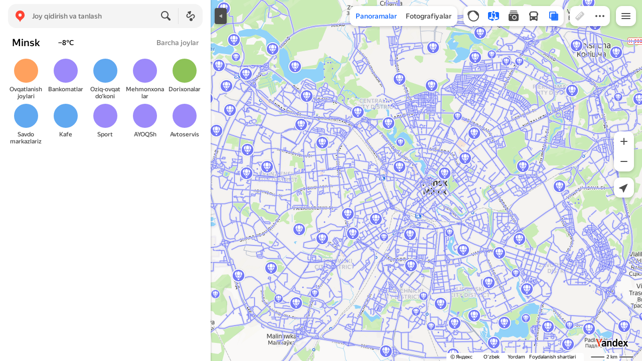

--- FILE ---
content_type: text/css
request_url: https://maps.yastatic.net/s3/front-maps-static/maps-front-maps/build/client/desktop/chunks/discovery-home/6fdc9aef10383f1921cc.css
body_size: 8053
content:
.discovery-home-component{min-height:calc(100vh - 64px);scroll-snap-align:start}.discovery-home-component._hidden{min-height:auto;scroll-snap-align:unset}.discovery-home-component__header{font-size:16px;line-height:20px;font-weight:500;text-decoration:none;color:var(--color-text-actions);color:inherit;padding:10px 8px;margin:0 16px;box-sizing:border-box;cursor:pointer;background-color:var(--color-bg-primary)}.discovery-home-component__header._disabled{cursor:default}.discovery-home-component__header:hover:not(._disabled){color:var(--color-ui-red)}.discovery-home-component__header._sticky{box-shadow:0 var(--shadow-y) var(--shadow-blur) 0 var(--shadow-color)}.discovery-home-component__button{position:-webkit-sticky;position:sticky;bottom:12px;margin-left:auto;margin-right:12px;width:-webkit-fit-content;width:-moz-fit-content;width:fit-content}body._discovery-home-intents-experiment .discovery-home-component__header{font-size:20px;line-height:24px;font-weight:500;padding:12px 24px 8px;margin:0}body._discovery-feed-mode-experiment .discovery-home-component__header{padding:12px 24px}.discovery-home-component__header-container{display:flex;align-items:center;justify-content:space-between}.discovery-home-component__header-text{font-size:20px;line-height:24px;font-weight:500;display:flex;align-items:center;gap:3px}.discovery-home-component__header-region{font-size:14px;line-height:16px;font-weight:500;margin-left:auto;color:var(--color-text-secondary)}.discovery-recommendations-component{-webkit-animation-duration:.1s;animation-duration:.1s;-webkit-animation-timing-function:ease-out;animation-timing-function:ease-out;-webkit-animation-fill-mode:forwards;animation-fill-mode:forwards;-webkit-animation-name:popup-in-up;animation-name:popup-in-up}.discovery-recommendations-component._animation-hide{-webkit-animation-name:popup-out-up;animation-name:popup-out-up}.discovery-recommendations-component__empty,.discovery-recommendations-component__error{display:flex;flex-direction:column;align-items:center;margin:auto;padding:24px}.discovery-recommendations-component__empty-text,.discovery-recommendations-component__error-text{margin-bottom:16px;text-align:center}.discovery-recommendations-component__content{padding:0 16px;display:grid;grid-template-columns:repeat(2,minmax(0,1fr));gap:8px}body._discovery-feed-mode-experiment .discovery-recommendations-component__content{padding-top:8px}.discovery-recommendations-component__content._wide{padding:8px 32px;grid-template-columns:repeat(3,minmax(0,1fr));gap:16px}.discovery-recommendations-component__paginator{width:100%;height:1px;position:absolute;bottom:320px;margin-bottom:-320px}.discovery-recommendations-component__share-image{width:40px;height:40px;border-radius:12px;overflow:hidden}.discovery-recommendations-component__intents{padding:0 16px 8px;margin-bottom:8px;background-color:var(--color-bg-primary)}.discovery-recommendations-component__intent{font-size:16px;line-height:20px;font-weight:500;height:40px;padding:10px 8px;box-sizing:border-box;color:var(--color-text-secondary);cursor:pointer}.discovery-recommendations-component__intent._checked,.discovery-recommendations-component__intent:hover{color:var(--color-text-primary)}.discovery-recommendations-component__intent._checked{cursor:default}body._discovery-home-intents-experiment .discovery-recommendations-component__content{margin-top:0}body._discovery-home-intents-experiment .discovery-recommendations-component__intents{margin-bottom:0}body._discovery-feed-mode-experiment .discovery-recommendations-component__intents{padding:8px 32px}body._discovery-feed-mode-experiment .discovery-recommendations-component__intent{font-size:14px;line-height:16px;font-weight:500;color:var(--color-text-primary-variant);padding:12px;border-radius:12px;border:1px solid var(--color-bg-separator)}body._discovery-feed-mode-experiment .discovery-recommendations-component__intent:hover{color:var(--color-text-primary)}body._discovery-feed-mode-experiment .discovery-recommendations-component__intent._checked{background-color:var(--color-bg-separator);cursor:pointer}body._discovery-feed-mode-experiment .discovery-recommendations-component__header{display:flex;align-items:center;justify-content:space-between;padding:20px 32px 12px;background-color:var(--color-bg-primary)}body._discovery-feed-mode-experiment .discovery-recommendations-component__title{font-size:20px;line-height:24px;font-weight:500}body._discovery-feed-mode-experiment .discovery-recommendations-component__region{font-size:14px;line-height:16px;font-weight:500;margin-left:auto;color:var(--color-text-secondary)}.discovery-card-organization__card,.discovery-card-organization__shimmer,.discovery-card-organization__stub{grid-column:span 1;display:flex;flex-direction:column;height:320px}.discovery-card-organization__shimmer-caption,.discovery-card-organization__shimmer-cover,.discovery-card-organization__shimmer-title{-webkit-animation:shimmer-animation 4s linear infinite;animation:shimmer-animation 4s linear infinite;background:linear-gradient(135deg,var(--color-bg-additional) 60%,var(--color-bg-separator) 78%,var(--color-bg-additional) 86%) bottom/2000px 100%}.discovery-card-organization__shimmer-cover{flex:1;border-radius:20px}.discovery-card-organization__shimmer-info{padding:8px 8px 16px}.discovery-card-organization__shimmer-caption,.discovery-card-organization__shimmer-description,.discovery-card-organization__shimmer-title{width:100%;border-radius:8px}.discovery-card-organization__shimmer-title{height:32px;margin-bottom:4px}.discovery-card-organization__shimmer-caption{height:16px}.discovery-card-organization__stub{background-color:var(--color-bg-additional);border-radius:20px;justify-content:center;align-items:center;display:flex;flex-direction:column;height:304px}.discovery-card-organization__stub-content{display:flex;flex-direction:column;align-items:center;justify-content:center;flex:1;padding:12px}.discovery-card-organization__stub-icon{margin-bottom:6px;color:var(--color-text-primary-variant)}.discovery-card-organization__stub-text{font-size:14px;line-height:16px;font-weight:500;color:var(--color-text-primary-variant);text-align:center}.discovery-card-organization__stub-button{width:100%;box-sizing:border-box;padding:0 12px 12px}.discovery-card-organization__card{cursor:pointer}.discovery-card-organization__card-cover{flex:1;position:relative;overflow:hidden}.discovery-card-organization__card-info{padding:8px 8px 16px}._discovery-feed-mode-experiment .discovery-card-organization__card-info,._discovery-home-new-card-experiment .discovery-card-organization__card-info{padding:8px 4px 16px}.discovery-card-organization__card-footer{display:flex;flex-wrap:nowrap;justify-content:space-between;align-items:center}.discovery-card-organization__social{display:flex;align-items:center;flex-wrap:nowrap;margin-bottom:2px}.discovery-card-organization__social-icons{display:flex}.discovery-card-organization__social-icons>:not(:first-child){margin-left:-8px}.discovery-card-organization__social-icon{width:16px;height:16px;border-radius:50%;margin-right:4px;border:2px solid var(--color-bg-primary);background-color:var(--color-bg-primary);overflow:hidden}.discovery-card-organization__social-icon>img{width:100%;height:100%;object-fit:cover}.discovery-card-organization__social-caption{white-space:nowrap;text-overflow:ellipsis;overflow:hidden}.discovery-media-carousel-view{background-color:var(--color-bg-additional);-webkit-mask-image:-webkit-radial-gradient(var(--color-bw-white),var(--color-bw-black));position:relative;overflow:hidden;border-radius:20px;height:100%}.discovery-media-carousel-view:hover>.discovery-media-carousel-view__image{-webkit-transform:scale3d(1.04,1.04,1);transform:scale3d(1.04,1.04,1)}.discovery-media-carousel-view__bookmark-action{position:absolute;padding:8px;top:0;right:0;display:flex;justify-content:center;align-items:center}._discovery-feed-mode-experiment .discovery-media-carousel-view__bookmark-action,._discovery-home-new-card-experiment .discovery-media-carousel-view__bookmark-action{top:auto;bottom:0}.discovery-media-carousel-view__bookmark-icon{width:32px;height:32px;border-radius:50%;display:flex;justify-content:center;align-items:center;cursor:pointer;color:var(--color-bw-white);-webkit-backdrop-filter:blur(8px);backdrop-filter:blur(8px);background-color:rgba(0,0,0,.32)}.discovery-media-carousel-view__bookmark-icon._saved{color:var(--color-rubrics-favorite)}.discovery-media-carousel-view__bookmark-icon._disabled{cursor:default;color:var(--color-bw-grey60)}.discovery-media-carousel-view__bookmark-icon:hover{background-color:rgba(0,0,0,.56)}._discovery-feed-mode-experiment .discovery-media-carousel-view__bookmark-icon,._discovery-home-new-card-experiment .discovery-media-carousel-view__bookmark-icon{width:40px;height:40px}._discovery-feed-mode-experiment .discovery-media-carousel-view__action-menu,._discovery-home-new-card-experiment .discovery-media-carousel-view__action-menu{position:absolute;top:10px;right:12px}.discovery-media-carousel-view__badge{position:absolute;bottom:8px;left:8px;max-width:calc(100% - 16px)}._discovery-feed-mode-experiment .discovery-media-carousel-view__badge,._discovery-home-new-card-experiment .discovery-media-carousel-view__badge{top:8px;bottom:unset;max-width:calc(100% - 44px)}.discovery-media-carousel-view__image{width:100%;height:100%;object-fit:cover;transition:-webkit-transform .1s ease-in-out;transition:transform .1s ease-in-out;transition:transform .1s ease-in-out,-webkit-transform .1s ease-in-out}.bookmarks-select-folder-view{background-color:var(--color-bg-primary);max-height:400px;box-shadow:0 var(--shadow-y) var(--shadow-blur) 0 var(--shadow-color);border-radius:8px;-webkit-user-select:none;-moz-user-select:none;-ms-user-select:none;user-select:none;overflow:hidden;-webkit-transform:translateZ(0);transform:translateZ(0)}._mobile .bookmarks-select-folder-view{max-height:80vh;border-radius:0;box-shadow:none}.bookmarks-select-folder-view__places:not(:empty){padding:8px 0;border-bottom:1px solid var(--color-bg-separator)}.bookmarks-select-folder-view__folders{padding-top:8px}.bookmarks-select-folder-view__header{display:flex;justify-content:space-between;align-items:center;padding:14px 16px;border-bottom:1px solid var(--color-bg-separator);background-color:var(--color-bg-primary)}._mobile .bookmarks-select-folder-view__header{padding:20px 16px;margin-top:0}.bookmarks-select-folder-view__title{white-space:nowrap;text-overflow:ellipsis;overflow:hidden;font-size:16px;line-height:20px;font-weight:500}._mobile .bookmarks-select-folder-view__title{font-size:20px;line-height:24px;font-weight:500}.bookmarks-select-folder-view__button{margin-left:8px}.bookmarks-select-folder-view__content{display:flex;justify-content:space-between}.bookmarks-select-folder-view__text{white-space:nowrap;text-overflow:ellipsis;overflow:hidden}.bookmarks-select-folder-view__add-icon{color:var(--color-icons-actions)}.list-item-view{color:inherit;text-decoration:none;cursor:default;display:flex;white-space:nowrap;background:var(--color-bg-primary);align-items:center}.list-item-view._size_header,.list-item-view._size_list{min-height:40px;align-items:center}.list-item-view._size_list{padding:0 16px}.list-item-view._size_header{width:248px;padding:8px 16px}._mobile .list-item-view._size_header{padding:8px 16px 16px}._mobile .list-item-view._size_header,.list-item-view._size_row{width:auto}._mobile .list-item-view._size_list,.list-item-view._size_row{min-height:56px}.list-item-view._size_row{padding:14px 16px;box-sizing:border-box}.list-item-view._size_service-bar{height:76px;width:100%;flex-direction:column;justify-content:center;align-items:center;text-align:center}.list-item-view._clickable{cursor:pointer}.list-item-view._clickable:hover{background:var(--color-bg-additional)}.list-item-view._disabled{color:var(--color-icons-secondary);cursor:default}.list-item-view._disabled:hover{background:var(--color-transparent)}.list-item-view__content{font-size:14px;line-height:16px;font-weight:500;color:var(--color-text-primary);flex-grow:1;width:100%;padding:4px 0;overflow:hidden}._mobile .list-item-view__content{font-size:16px;line-height:20px;font-weight:400}.list-item-view._disabled .list-item-view__content{color:var(--color-icons-secondary)}.list-item-view._size_header .list-item-view__content{font-size:16px;line-height:20px;font-weight:500}.list-item-view._size_header .list-item-view__subtitle{margin-top:2px}.list-item-view__subtitle{font-size:14px;line-height:16px;font-weight:400;color:var(--color-text-secondary);margin-top:4px;white-space:normal}.list-item-view__icon-content{display:flex;align-items:center;justify-content:center;flex-shrink:0;width:24px;height:24px;padding:2px;margin:-2px 16px -2px 0;border-radius:8px;color:var(--color-icons-primary)}._mobile .list-item-view__icon-content{width:32px;height:32px}.list-item-view._theme_red .list-item-view__content,.list-item-view._theme_red .list-item-view__icon-content{color:var(--color-ui-red)}.list-item-view._size_service-bar .list-item-view__content{font-size:12px;line-height:14px;font-weight:400;flex-grow:0;padding:0}.list-item-view._size_service-bar .list-item-view__icon-content{margin:0 0 6px;padding:0;background-color:var(--color-bg-separator);border-radius:4px;width:32px;height:32px;box-sizing:border-box}.list-item-view._disabled .list-item-view__icon-content{color:var(--color-icons-additional)}.list-item-view._size_service-bar:not(._disabled)._toggled .list-item-view__icon-content,.list-item-view._size_service-bar:not(._disabled)._toggled:hover .list-item-view__icon-content,.list-item-view:not(._disabled)._active .list-item-view__icon-content,.list-item-view:not(._disabled)._active:hover .list-item-view__icon-content{color:var(--color-icons-actions);background:var(--color-buttons-secondary)}.list-item-view._size_service-bar:not(._disabled)._active .list-item-view__icon-content,.list-item-view._size_service-bar:not(._disabled)._active:hover .list-item-view__icon-content,.list-item-view._size_service-bar:not(._disabled)._toggled .list-item-view__icon-content,.list-item-view._size_service-bar:not(._disabled)._toggled:hover .list-item-view__icon-content{color:var(--color-bg-additional);background-color:var(--color-icons-actions)}.list-item-view._size_service-bar:not(._disabled)._active .list-item-view__content{color:var(--color-icons-actions);font-weight:500}.list-item-view__right-content{flex-shrink:0;margin-left:16px}.list-item-view__right-content:empty{display:none}.list-item-view._border{border-bottom:1px solid var(--color-bg-separator)}.list-item-view._align-items_start{align-items:start}.list-item-view._align-items_center{align-items:center}.list-item-view._align-items_end{align-items:end}.bookmark-place-control-view{flex-grow:1;display:flex;position:relative}.bookmark-place-control-view:last-child:after{display:none}.bookmark-place-control-view__icon{height:24px;width:24px;background-color:var(--color-bg-additional);border-radius:4px;display:flex;justify-content:center;align-items:center;flex-shrink:0}.bookmark-place-control-view__icon path{fill:var(--color-bw-grey20)}._theme_dark .bookmark-place-control-view__icon path{fill:var(--color-bw-grey80)}.bookmark-place-control-view__text-container{display:flex;margin-left:16px;overflow:hidden;justify-content:space-between;align-items:center;width:100%}.bookmark-place-control-view__title{font-size:14px;line-height:16px;font-weight:500;line-height:24px;color:var(--color-text-primary)}.bookmark-place-control-view__add-link{font-size:14px;line-height:16px;font-weight:500;text-align:left;color:var(--color-text-actions)}.bookmarks-menu-wrapper{width:275px}._mobile .bookmarks-menu-wrapper{width:100%}.bookmark-error-message-view{padding:4px 8px;white-space:pre}.img-with-alt{background-color:var(--color-bw-white)}.discovery-card-photos-carousel{position:relative;width:100%;height:100%;overflow:hidden;content-visibility:auto}.discovery-card-photos-carousel__slide{position:absolute;left:0;top:0;width:100%;height:100%;object-fit:cover}.discovery-card-photos-carousel__slide._active{z-index:0;left:0}.discovery-card-photos-carousel__sections{position:absolute;width:100%;height:100%;top:0;left:0;display:flex}.discovery-card-photos-carousel__section{height:100%;flex:1}.discovery-card-photos-carousel__progress-dots{position:absolute;top:12px;left:12px;border-radius:16px;background-color:rgba(0,0,0,.32);-webkit-backdrop-filter:blur(64px);backdrop-filter:blur(64px);width:36px;height:12px;overflow:hidden;-webkit-animation-duration:.1s;animation-duration:.1s;-webkit-animation-timing-function:ease-out;animation-timing-function:ease-out;-webkit-animation-fill-mode:forwards;animation-fill-mode:forwards;-webkit-animation-name:show;animation-name:show}.discovery-card-photos-carousel__progress-dots._animation-hide{-webkit-animation-name:hide;animation-name:hide}.discovery-card-photos-carousel__progress-dots._small{width:28px}._discovery-feed-mode-experiment .discovery-card-photos-carousel__progress-dots,._discovery-home-new-card-experiment .discovery-card-photos-carousel__progress-dots{top:unset;bottom:8px;left:50%;-webkit-transform:translateX(-50%);transform:translateX(-50%)}.discovery-card-photos-carousel__progress-container{position:absolute;display:flex;top:0;gap:4px;padding:4px;text-replace:auto;transition-property:left;transition-duration:.23s;transition-timing-function:ease}._animation-hide .discovery-card-photos-carousel__progress-container{transition-delay:.3s}.discovery-card-photos-carousel__dot{width:4px;height:4px;border-radius:50%;background-color:var(--color-bw-white);opacity:.5;transition:.1s ease}._animation-hide .discovery-card-photos-carousel__dot{transition-delay:.3s}.discovery-card-photos-carousel__dot._active{width:12px;border-radius:2px;opacity:1}@-webkit-keyframes hide{0%{visibility:visible;opacity:1}to{visibility:hidden;opacity:0}}@keyframes hide{0%{visibility:visible;opacity:1}to{visibility:hidden;opacity:0}}@-webkit-keyframes show{0%{visibility:hidden;opacity:0}to{visibility:visible;opacity:1}}@keyframes show{0%{visibility:hidden;opacity:0}to{visibility:visible;opacity:1}}.discovery-media-badge-view{white-space:nowrap;text-overflow:ellipsis;overflow:hidden;font-size:14px;line-height:16px;font-weight:500;-webkit-backdrop-filter:blur(8px);backdrop-filter:blur(8px);background-color:rgba(0,0,0,.32);pointer-events:none;padding:4px 8px;box-sizing:border-box;border-radius:12px;color:var(--color-bw-white)}.discovery-caption-view{display:flex;flex-direction:column}.discovery-caption-view__title-container{display:flex;justify-content:space-between;align-items:flex-start;margin-bottom:2px}.discovery-caption-view__title{overflow:hidden;display:-webkit-box;-webkit-box-orient:vertical;-webkit-line-clamp:3;max-height:48px;font-size:14px;line-height:16px;font-weight:500}.discovery-caption-view__title._short{overflow:hidden;display:-webkit-box;-webkit-box-orient:vertical;-webkit-line-clamp:2;max-height:32px}.discovery-caption-view__title>b{font-size:14px;line-height:16px;font-weight:800}.discovery-caption-view__additional-info{color:var(--color-text-secondary);margin-top:4px}._discovery-home-bottom-kebab-experiment .discovery-caption-view__additional-info{white-space:nowrap;text-overflow:ellipsis;overflow:hidden}.discovery-caption-view__description{overflow:hidden;display:-webkit-box;-webkit-box-orient:vertical;-webkit-line-clamp:4;max-height:64px}.discovery-caption-view__actions{display:flex;align-items:center;justify-content:center;height:16px;margin-left:auto}._discovery-home-bottom-kebab-experiment .discovery-caption-view__actions{float:right}._discovery-feed-mode-experiment .discovery-recommendation-feed-item__actions-icon,._discovery-home-new-card-experiment .discovery-recommendation-feed-item__actions-icon{color:var(--color-icons-color-bg)}.discovery-recommendation-feed-item__actions{margin-left:4px;display:flex;align-items:center;height:16px}._discovery-feed-mode-experiment .discovery-recommendation-feed-item__actions,._discovery-home-new-card-experiment .discovery-recommendation-feed-item__actions{margin-left:unset;display:unset;height:unset}.options-control{position:relative;display:inline-flex;justify-content:center;align-items:center;cursor:pointer;margin-left:2px;color:var(--color-icons-secondary)}.options-control._size_s{width:16px;height:16px}.options-control._size_m{width:24px;height:24px}.options-control:hover{color:var(--color-text-primary)}._mobile .options-control__content{background-color:var(--color-bg-primary);padding-top:11px}.shutter{position:fixed;display:flex;flex-direction:column;justify-content:flex-end;z-index:2000}.shutter,.shutter._paranja_default{top:0;left:0;right:0;bottom:0;background-color:var(--color-transparent)}.shutter._paranja_default{position:absolute;-webkit-animation:paranja-in .2s ease-in-out forwards;animation:paranja-in .2s ease-in-out forwards}.shutter._paranja_default._animation-hide{-webkit-animation-name:paranja-out;animation-name:paranja-out}._mobile .shutter._paranja_default{position:fixed}.shutter._paranja_bg:before{content:"";position:absolute;top:0;left:0;right:0;bottom:0;background-color:var(--color-bg-primary);-webkit-animation:paranja-fade-in .2s ease-in-out forwards;animation:paranja-fade-in .2s ease-in-out forwards}._mobile .shutter._paranja_bg:before{position:fixed}.shutter._paranja_bg._animation-hide:before{-webkit-animation-name:paranja-fade-out;animation-name:paranja-fade-out}.shutter__content{max-height:95%;position:relative;will-change:top,transform;-webkit-transform:translateY(100%);transform:translateY(100%);-webkit-animation-duration:.2s;animation-duration:.2s;-webkit-animation-timing-function:ease-in-out;animation-timing-function:ease-in-out;-webkit-animation-fill-mode:forwards;animation-fill-mode:forwards;-webkit-animation-name:slide-content-in;animation-name:slide-content-in;transition:top .2s ease-in-out;display:flex}.shutter__content._no-animation{transition:none}.shutter__content._full-height{max-height:calc(100% - 12px);height:calc(100% - 12px)}._paranja_default .shutter__content{box-shadow:0 0 4px rgba(0,0,0,.1);border-radius:20px 20px 0 0;overflow:hidden}._paranja_bg .shutter__content{box-shadow:0 0 4px rgba(0,0,0,.3);border-radius:20px 20px 0 0;overflow:hidden}.shutter__content._full-height .shutter__data{flex:1 1 auto}.shutter__content-inner{flex-grow:1;max-height:100%;max-width:100%;display:flex;flex-direction:column}.shutter__content-inner._full-height{height:100%}.shutter__title{font-size:20px;line-height:24px;font-weight:500}.shutter._animation-hide .shutter__content{-webkit-animation-name:slide-content-out;animation-name:slide-content-out}.shutter__buttons,.shutter__content-inner{background-color:var(--color-bg-primary)}.shutter._view_secondary .shutter__content-inner{background-color:var(--color-bg-additional)}.shutter__focus-lock{height:100%;display:flex;flex-direction:column;justify-content:flex-end}@-webkit-keyframes slide-content-in{0%{-webkit-transform:translateY(100%);transform:translateY(100%)}to{-webkit-transform:translateY(0);transform:translateY(0)}}@keyframes slide-content-in{0%{-webkit-transform:translateY(100%);transform:translateY(100%)}to{-webkit-transform:translateY(0);transform:translateY(0)}}@-webkit-keyframes slide-content-out{0%{-webkit-transform:translateY(0);transform:translateY(0)}to{-webkit-transform:translateY(100%);transform:translateY(100%)}}@keyframes slide-content-out{0%{-webkit-transform:translateY(0);transform:translateY(0)}to{-webkit-transform:translateY(100%);transform:translateY(100%)}}.expand-button{position:relative;height:0;z-index:5}.expand-button__dash{width:24px;height:8px;position:absolute;top:6px;left:50%;-webkit-transform:translateX(-50%);transform:translateX(-50%);stroke:var(--color-bw-grey80)}._theme_dark .expand-button__dash{stroke:var(--color-bw-grey40)}.expand-button__dash path{-webkit-transform:translateZ(0);transform:translateZ(0)}.discovery-card-organization-with-review{grid-column:span 2;display:grid;grid-template-areas:"media content";grid-template-columns:minmax(0,1fr) minmax(0,1fr);grid-template-rows:minmax(0,100%);background-color:var(--color-bg-additional);border-radius:20px;overflow:hidden;height:226px;margin-bottom:16px}.discovery-card-organization-with-review._reverse{grid-template-areas:"content media"}.discovery-card-organization-with-review__card{grid-area:media;object-fit:cover;cursor:pointer}.discovery-card-organization-with-review__content{cursor:pointer;grid-area:content;display:flex;flex-direction:column;padding:16px}.discovery-card-organization-with-review__review{margin-bottom:16px}.discovery-card-organization-with-review__footer{margin-top:auto}.discovery-card-organization-with-review__stub-content{display:flex;flex-direction:column;align-items:center;justify-content:center;flex:1;padding:12px;grid-column:span 2}.discovery-card-organization-with-review__stub-icon{margin-bottom:6px;color:var(--color-text-primary-variant)}.discovery-card-organization-with-review__stub-text{font-size:14px;line-height:16px;font-weight:500;color:var(--color-text-primary-variant);text-align:center}.discovery-card-organization-with-review__stub-button{grid-column:span 2;width:100%;box-sizing:border-box;padding:0 12px 12px}.discovery-cold-review-view__user{display:grid;grid-template-areas:"icon name" "icon stars";grid-template-columns:auto 1fr;margin-bottom:16px;-webkit-column-gap:8px;-moz-column-gap:8px;column-gap:8px;row-gap:4px}.discovery-cold-review-view__user-icon{grid-area:icon;height:36px;width:36px}.discovery-cold-review-view__user-icon._clickable{cursor:pointer}.discovery-cold-review-view__user-name{font-size:14px;line-height:16px;font-weight:500;overflow:hidden;display:-webkit-box;-webkit-box-orient:vertical;-webkit-line-clamp:1;max-height:18px;grid-area:name}.discovery-cold-review-view__stars{grid-area:stars}.discovery-cold-review-view__text{overflow:hidden;display:-webkit-box;-webkit-box-orient:vertical;-webkit-line-clamp:4;max-height:72px;font-size:14px;line-height:16px;line-height:18px}.business-rating-badge-view{position:relative;box-sizing:border-box;color:var(--color-text-primary);display:flex;align-items:center}.business-rating-badge-view__rating{display:inline;padding-left:2px}.business-rating-badge-view._weight_medium .business-rating-badge-view__rating{font-weight:500}.business-rating-badge-view__stars{display:flex;margin-right:4px}.business-rating-badge-view__stars._spacing_large{margin-right:6px}.business-rating-badge-view__star{display:flex;justify-content:center;align-items:center}.business-rating-badge-view__star._full{color:var(--color-icons-rating)}.business-rating-badge-view__star._empty{color:var(--color-text-additional)}.business-rating-badge-view._size_m .business-rating-badge-view__star{width:16px;height:16px}.business-rating-badge-view._size_xl__star{width:32px;height:32px}.business-rating-badge-view._size_xl__star:not(:last-child){margin-right:24px}.discovery-ugc-content-review-view{font-size:14px;line-height:16px;display:flex;flex-direction:column;gap:12px;height:100%;background-color:var(--color-bg-primary)}.discovery-ugc-content-review-view__content{height:100%;cursor:pointer}.discovery-ugc-content-review-view__medias{margin-bottom:12px}.discovery-ugc-content-review-view__rating-with-date{display:flex;gap:8px;margin-bottom:6px}.discovery-ugc-content-review-view__date{color:var(--color-text-secondary)}.discovery-ugc-content-review-view__text{overflow:hidden;display:-webkit-box;-webkit-box-orient:vertical;-webkit-line-clamp:3;max-height:60px;font-size:16px;line-height:20px}._ugc-reviews-carousel-new-design-experiment .discovery-ugc-content-review-view__text{font-size:14px;line-height:16px}.discovery-ugc-content-review-view__org{display:flex}.discovery-ugc-content-review-view__org-info{color:inherit;text-decoration:none;cursor:default;cursor:pointer;flex-grow:1;overflow:hidden;margin-right:12px}.discovery-ugc-content-review-view__org-name{font-size:16px;line-height:20px;font-weight:500;white-space:nowrap;text-overflow:ellipsis;overflow:hidden;margin-bottom:4px}._ugc-reviews-carousel-new-design-experiment .discovery-ugc-content-review-view__org-name{font-size:14px;line-height:16px;font-weight:500}.discovery-ugc-content-review-view__org-caption{white-space:nowrap;text-overflow:ellipsis;overflow:hidden;color:var(--color-text-secondary)}.discovery-ugc-content-review-view__org-bookmark-icon{color:var(--color-icons-primary)}.discovery-ugc-content-review-view__org-bookmark-icon._saved{color:var(--color-rubrics-favorite)}.discovery-ugc-content-review-view__org-info:hover .discovery-ugc-content-review-view__org-name{color:var(--color-text-actions)}.discovery-ugc-content-medias-view{display:grid;grid-template:repeat(2,84px)/1fr 84px;gap:4px}.discovery-ugc-content-medias-view__media{position:relative;overflow:hidden;border-radius:16px}.discovery-ugc-content-medias-view__media:first-of-type{grid-row:span 2}.discovery-ugc-content-medias-view._single .discovery-ugc-content-medias-view__media{grid-row:span 2;grid-column:span 2}.discovery-ugc-content-medias-view__media:hover>.discovery-ugc-content-medias-view__photo{-webkit-transform:scale3d(1.04,1.04,1);transform:scale3d(1.04,1.04,1)}.discovery-ugc-content-medias-view__photo{width:100%;height:100%;transition:-webkit-transform .1s ease-in-out;transition:transform .1s ease-in-out;transition:transform .1s ease-in-out,-webkit-transform .1s ease-in-out}.discovery-ugc-content-medias-view__badge{position:absolute;bottom:8px;left:8px;max-width:calc(100% - 16px)}.discovery-ugc-content-card-view{font-size:14px;line-height:16px;position:relative;display:flex;flex-direction:column;gap:12px;box-sizing:border-box;padding:16px;width:350px;height:100%;background-color:var(--color-bg-primary);border-radius:20px}._mobile .discovery-ugc-content-card-view{width:320px}.discovery-ugc-content-card-view__more-actions{position:absolute;top:0;right:0;padding:16px;box-sizing:border-box;color:var(--color-icons-additional);cursor:pointer}.discovery-ugc-content-source-view{font-size:14px;line-height:16px;display:flex;align-items:center;padding-right:30px}._ugc-reviews-carousel-new-design-experiment .discovery-ugc-content-source-view{padding-right:0}.discovery-ugc-content-source-view._clickable{cursor:pointer}.discovery-ugc-content-source-view__icon{position:relative;flex-shrink:0;width:40px;height:40px}._ugc-reviews-carousel-new-design-experiment .discovery-ugc-content-source-view__icon{width:32px;height:32px}.discovery-ugc-content-source-view._type_partner .discovery-ugc-content-source-view__icon{border-radius:12px;overflow:hidden}.discovery-ugc-content-source-view__subscribe._size_small{position:absolute;bottom:-4px;right:-4px;padding:4px;color:var(--color-icons-color-bg);background-color:var(--color-buttons-primary);transition:background-color .1s ease-out;border:2px solid var(--color-bg-primary);border-radius:50%}.discovery-ugc-content-source-view__subscribe._size_small._status_subscribed{color:var(--color-icons-primary);background-color:var(--color-buttons-secondary)}.discovery-ugc-content-source-view__subscribe._size_small>svg{-webkit-animation:show-subscribe-icon .25s linear;animation:show-subscribe-icon .25s linear}.discovery-ugc-content-source-view__subscribe._size_big{width:120px;flex-shrink:0;margin-left:12px}.discovery-ugc-content-source-view__content{color:inherit;text-decoration:none;cursor:default;width:100%;display:grid;grid-template-columns:40px 1fr;align-items:center;gap:12px;cursor:inherit}._ugc-reviews-carousel-new-design-experiment .discovery-ugc-content-source-view__content{grid-template-columns:32px 1fr;gap:8px}.discovery-ugc-content-source-view__info{width:100%;overflow:hidden;display:flex;flex-direction:column;justify-content:center;gap:4px}._ugc-reviews-carousel-new-design-experiment .discovery-ugc-content-source-view__info{gap:2px}.discovery-ugc-content-source-view._type_author .discovery-ugc-content-source-view__info{color:inherit;text-decoration:none}.discovery-ugc-content-source-view._clickable .discovery-ugc-content-source-view__info{cursor:pointer}.discovery-ugc-content-source-view__title{font-size:16px;line-height:20px;font-weight:500;white-space:nowrap;text-overflow:ellipsis;overflow:hidden}._ugc-reviews-carousel-new-design-experiment .discovery-ugc-content-source-view__title{font-size:14px;line-height:16px;font-weight:500}.discovery-ugc-content-source-view._clickable .discovery-ugc-content-source-view__content:hover .discovery-ugc-content-source-view__title{color:var(--color-text-actions)}.discovery-ugc-content-source-view__rtb{white-space:nowrap;text-overflow:ellipsis;overflow:hidden;color:var(--color-text-secondary)}@-webkit-keyframes show-subscribe-icon{0%{-webkit-transform:scale(.2);transform:scale(.2)}50%{-webkit-transform:scale(1.1);transform:scale(1.1)}to{-webkit-transform:scale(1);transform:scale(1)}}@keyframes show-subscribe-icon{0%{-webkit-transform:scale(.2);transform:scale(.2)}50%{-webkit-transform:scale(1.1);transform:scale(1.1)}to{-webkit-transform:scale(1);transform:scale(1)}}.discovery-ugc-content-carousel-view{padding:16px 0;background-color:var(--color-bg-additional);grid-column:span 2;margin:0 -16px 16px}.discovery-ugc-content-carousel-view__title{font-size:inherit;font-weight:inherit;-webkit-margin-before:0;margin-block-start:0;-webkit-margin-after:0;margin-block-end:0;font-size:20px;line-height:24px;font-weight:500;margin:0 0 12px 24px}.discovery-ugc-content-collection-view{display:flex;flex-direction:column;gap:12px;height:100%;cursor:pointer}.discovery-ugc-content-collection-view__description{overflow:hidden;display:-webkit-box;-webkit-box-orient:vertical;-webkit-line-clamp:2;max-height:40px;color:var(--color-text-primary)}.discovery-ugc-content-collection-view__content{font-size:16px;line-height:20px;display:flex;flex-direction:column;justify-content:space-between;height:100%;gap:12px}._ugc-reviews-carousel-new-design-experiment .discovery-ugc-content-collection-view__content{font-size:14px;line-height:16px}.discovery-event-card-view{cursor:pointer;grid-column:span 1;display:flex;flex-direction:column;height:320px}.discovery-event-card-view__info{padding:8px 8px 16px}.discovery-event-card-view__cover{flex:1;position:relative;overflow:hidden}.share-popup-view{background-color:var(--color-bg-primary);width:480px;padding:24px;box-sizing:border-box}._mobile .share-popup-view{padding:16px;width:100%}.share-popup-view__heading{font-size:20px;line-height:24px;font-weight:500;color:var(--color-text-primary);margin-bottom:28px}.share-popup-view__heading:not(:first-child){margin-top:32px}.share-popup-view__block{display:flex;flex-direction:column}.share-popup-view__block:not(:last-child){margin-bottom:16px}._mobile .share-popup-view__block{padding:0}.share-popup-view__label{font-size:14px;line-height:16px;color:var(--color-text-secondary);margin-bottom:12px}.share-popup-view__clipboard{display:flex;width:100%}.share-popup-view__clipboard-input{flex:1;max-width:270px}.share-popup-view__clipboard-button{margin-left:8px}.share-snippet-view{display:flex;padding:16px;border-radius:16px;flex-direction:row;align-items:center;background-color:var(--color-buttons-secondary)}.share-snippet-view__icon{min-width:40px;height:40px;margin-right:12px}.share-snippet-view__subject{display:flex;justify-content:space-between;flex-direction:column;margin-right:12px}.share-snippet-view__title{font-size:16px;line-height:20px;font-weight:500}.share-snippet-view__description{overflow:hidden;display:-webkit-box;-webkit-box-orient:vertical;-webkit-line-clamp:3;max-height:42;color:var(--color-text-secondary);margin-top:2px}.share-snippet-view__rating{display:flex;justify-content:flex-end;flex-grow:1;align-items:center;color:var(--color-bw-grey90)}._theme_dark .share-snippet-view__rating{color:var(--color-bw-grey30)}.share-snippet-view__star{width:24px;height:24px;text-align:center;padding-right:4px}.share-snippet-view__star._selected{color:var(--color-icons-rating)}.clipboard-input__invisible-guard{position:absolute;height:100%;width:100%;z-index:1}.clipboard__action-wrapper{cursor:pointer}.clipboard__action-wrapper._inline{display:inline}.clipboard__action-wrapper._view_input,.clipboard__action-wrapper._view_input-blue{position:relative;box-sizing:border-box}.clipboard__action{display:inline;position:absolute;width:16px;height:16px;padding-left:12px;padding-right:6px;cursor:pointer;visibility:hidden}.clipboard__action._show,.clipboard__action._visible{visibility:visible}.clipboard__action._no-icon{padding:0;height:0;width:0}.clipboard__action-wrapper._view_input-blue .clipboard__action,.clipboard__action-wrapper._view_input .clipboard__action{top:50%;right:1px;-webkit-transform:translateY(-50%);transform:translateY(-50%);padding-right:11px;padding-left:36px;background-image:linear-gradient(90deg,hsla(0,0%,100%,0),var(--color-bg-primary) 24px)}._theme_dark .clipboard__action-wrapper._view_input-blue .clipboard__action,._theme_dark .clipboard__action-wrapper._view_input .clipboard__action{background-image:linear-gradient(90deg,transparent,var(--color-bg-primary) 24px)}.clipboard__icon{width:16px;height:16px;color:var(--color-text-actions);-webkit-animation:clipboard-icon-fade-in .2s;animation:clipboard-icon-fade-in .2s}@-webkit-keyframes clipboard-icon-fade-in{0%{opacity:0}to{opacity:1}}@keyframes clipboard-icon-fade-in{0%{opacity:0}to{opacity:1}}.clipboard__action:hover .clipboard__icon{color:var(--color-ui-red)}.clipboard__action-wrapper._view_input .clipboard__icon{color:var(--color-bw-grey60)}.clipboard__action-wrapper._view_input-blue .clipboard__action._show .clipboard__icon,.clipboard__action-wrapper._view_input .clipboard__action._show .clipboard__icon{color:var(--color-text-primary)}.clipboard__action-wrapper._view_input-blue .clipboard__action:hover .clipboard__icon,.clipboard__action-wrapper._view_input .clipboard__action:hover .clipboard__icon{color:var(--color-text-primary)}.clipboard__action-wrapper._view_input-blue .clipboard__icon{color:var(--color-buttons-primary)}.clipboard__textarea{position:absolute;top:-10000px;left:-10000px;opacity:0;text-align:left}.clipboard__help{padding:6px 16px}.social-share-view{text-align:center;height:24px}.social-share-view__link{display:inline-block;width:24px;height:24px;margin:0 5px;cursor:pointer;opacity:.3;color:var(--color-text-primary)}.social-share-view__link:hover{opacity:.5}.social-share-view__link:first-child{margin-left:0}.social-share-view__link:last-child{margin-right:0}.social-share-view_discovery-large{display:flex;text-align:center}.social-share-view_discovery-large__link{flex:1 0;height:54px;cursor:pointer;background-repeat:no-repeat;background-position:50%}.social-share-view_discovery-large__icon{color:var(--color-icons-secondary)}.social-share-view_discovery-large__icon:hover{color:var(--color-icons-primary)}.social-share-view_discovery-large__link{position:relative;z-index:1;border:1px solid var(--color-bw-grey80);border-left:1px solid transparent;border-right:1px solid transparent;transition:border-color .1s ease-out;background-size:24px;box-sizing:border-box;display:flex;justify-content:center;align-items:center}.social-share-view_discovery-large__link:before{display:block;content:"";width:100%;height:32px;border-left:1px solid var(--color-bw-grey80);position:absolute;top:11px;left:-1px}.social-share-view_discovery-large__link:first-child{margin-left:0;border-left:1px solid var(--color-bw-grey80);border-radius:4px 0 0 4px}.social-share-view_discovery-large__link:last-child{border-right:1px solid var(--color-bw-grey80);border-radius:0 4px 4px 0}.social-share-view_discovery-large__link:hover{border-color:var(--color-bw-grey80);border:1px solid var(--color-bw-grey60);z-index:2}.social-share-view_discovery-large__link:hover:before{border-left:transparent}.social-share-view_discovery-small{display:flex;text-align:center}.social-share-view_discovery-small__link{flex:1 0;height:54px;cursor:pointer;background-repeat:no-repeat;background-position:50%}.social-share-view_discovery-small__icon{color:var(--color-icons-secondary)}.social-share-view_discovery-small__icon:hover{color:var(--color-icons-primary)}.social-share-view_discovery-small__link{height:24px;width:24px;padding:0 12px;background-size:24px}.social-share-view_gallery{font-size:14px;line-height:16px;min-width:232px;padding:12px 0}.social-share-view_gallery__link{display:flex;height:40px;align-items:center;color:var(--color-bw-white);transition:background .1s ease-out;text-decoration:none;padding:0 16px}.social-share-view_gallery__link:hover{background:var(--color-bg-suggest)}.social-share-view_gallery__link:hover__icon{opacity:1}.social-share-view_gallery__icon{margin-right:16px;opacity:.5;transition:opacity .1s ease-out;width:24px;height:24px}.social-share-view_gallery-row{font-size:14px;line-height:16px;display:flex}.social-share-view_gallery-row__link{display:flex;height:32px;align-items:center;color:var(--color-bw-white);transition:background .1s ease-out;text-decoration:none;padding:0 20px}.social-share-view_gallery-row__link:before{content:"";display:inline-block;width:24px;height:24px;background-size:24px 24px;opacity:.5;transition:opacity .1s ease-out}.social-share-view_gallery-row__link:hover{opacity:1}.social-share-view_gallery-row__link:hover:before{opacity:1}.social-share-view_colorized{height:40px}.social-share-view_colorized__link{display:inline-block;width:24px;height:24px;margin:0 5px;cursor:pointer;color:var(--color-text-primary);padding:8px;border-radius:50%}.social-share-view_colorized__link._service_vkontakte{background-color:#607da0}.social-share-view_colorized__link._service_ok{background-color:#e78744}.social-share-view_colorized__link._service_telegram{background-color:#4ea4f6}.social-share-view_colorized__link:hover{opacity:.8}.social-share-view_colorized__link:first-child{margin-left:0}.social-share-view_colorized__link:last-child{margin-right:0}.social-share-view_colorized__icon{color:var(--color-icons-color-bg)}.social-share-view_colorized__link._service_telegram .social-share-view_colorized__icon{margin-left:-1px}.dialog{position:fixed;left:0;top:0;z-index:2000;width:100%;height:100%;overflow-y:auto;-webkit-overflow-scrolling:touch;text-align:center}@-webkit-keyframes dialog-fade-in{0%{opacity:.01}1%{opacity:0;-webkit-transform:scale(.75);transform:scale(.75)}to{opacity:1;-webkit-transform:scale(1);transform:scale(1)}}@keyframes dialog-fade-in{0%{opacity:.01}1%{opacity:0;-webkit-transform:scale(.75);transform:scale(.75)}to{opacity:1;-webkit-transform:scale(1);transform:scale(1)}}@-webkit-keyframes dialog-fade-out{0%{opacity:1;-webkit-transform:scale(1);transform:scale(1)}to{opacity:0;-webkit-transform:scale(1.5);transform:scale(1.5)}}@keyframes dialog-fade-out{0%{opacity:1;-webkit-transform:scale(1);transform:scale(1)}to{opacity:0;-webkit-transform:scale(1.5);transform:scale(1.5)}}.dialog__paranja{background:var(--color-fade);position:fixed;top:0;left:0;right:0;bottom:0;z-index:1999}.dialog._animation-hide+.dialog__paranja{opacity:0}.dialog:after{display:inline-block;vertical-align:middle;width:0;height:100%;content:""}.dialog__container{position:relative;display:inline-block;vertical-align:middle;text-align:left;background-color:var(--color-bg-primary);border-radius:16px;-webkit-transform:translateZ(0);transform:translateZ(0);box-shadow:0 var(--shadow-y) var(--shadow-blur) 0 var(--shadow-color);margin:50px 0;overflow:hidden;outline:0}.dialog__container._animated{-webkit-animation-fill-mode:forwards;animation-fill-mode:forwards;-webkit-animation-name:dialog-fade-in;animation-name:dialog-fade-in;-webkit-animation-duration:.2s;animation-duration:.2s;-webkit-animation-iteration-count:1;animation-iteration-count:1;-webkit-animation-timing-function:ease-in-out;animation-timing-function:ease-in-out}.dialog__container._animation-paused{-webkit-animation-play-state:paused;animation-play-state:paused}._tablet .dialog__container{max-width:390px}.dialog__content{outline-offset:-2px;border-radius:16px}.dialog__content._no-focus-outline{outline:0}body:not(._tablet) .dialog._fullscreen>.dialog__container{min-height:calc(100vh - 100px);margin:0}.dialog._animation-hide .dialog__container{-webkit-animation-fill-mode:forwards;animation-fill-mode:forwards;-webkit-animation-name:dialog-fade-out;animation-name:dialog-fade-out;-webkit-animation-duration:.2s;animation-duration:.2s;-webkit-animation-iteration-count:1;animation-iteration-count:1;-webkit-animation-timing-function:ease-in-out;animation-timing-function:ease-in-out}.dialog._animation-hide .dialog__container:not(._animated){-webkit-animation-duration:0s;animation-duration:0s}.dialog._transparent .dialog__container{background-color:var(--color-transparent);box-shadow:none}.dialog__title{font-size:16px;line-height:20px;font-weight:600;white-space:nowrap;text-overflow:ellipsis;overflow:hidden;line-height:24px;padding:16px;border-bottom:1px solid var(--color-bg-separator);box-sizing:border-box;background:var(--color-bg-primary);text-align:left;position:fixed;top:0;width:100%;z-index:2001}._phone .dialog{position:fixed;bottom:0;right:0;background-color:var(--color-bg-primary)}._phone .dialog__container{border-radius:0;margin:0;width:100%;min-height:100%}._phone .dialog._fit-mobile-content{background-color:transparent}._phone .dialog._fit-mobile-content .dialog__container{width:auto;min-height:auto}._phone .dialog__content._with-title{padding-top:57px}.discovery-share-collection-popup-view__partner-icon{width:40px;height:40px;border-radius:12px;overflow:hidden}:root{--sidebar-panel-width:384px}body._panel-width420-experiment{--sidebar-panel-width:420px}.scroll-snap-point{width:100%;height:1px;scroll-snap-stop:always;scroll-snap-align:start}@media screen and (max-width:640px){.discovery-recommendations-component__content._wide{grid-template-columns:repeat(2,minmax(0,1fr));gap:8px}}

--- FILE ---
content_type: application/javascript; charset=utf-8
request_url: https://maps.yastatic.net/s3/front-maps-static/maps-front-maps/build/client/desktop/chunks/business-owner/c06e53dd732595460452.yandex.uz.js
body_size: 15463
content:
(self.__LOADABLE_LOADED_CHUNKS__=self.__LOADABLE_LOADED_CHUNKS__||[]).push([["business-owner","dialog"],{81004:(e,t,s)=>{e.exports=s.p+"build/_/08a10d93b5a5ae1d7b9c8a60d1130dfe.svg"},48102:(e,t,s)=>{e.exports=s.p+"build/_/0271ba6b4fcda690a80e91f92edc7177.svg"},9912:(e,t,s)=>{e.exports=s.p+"build/_/9659bbe9fa69477d2a166dabea8ac48d.svg"},23546:(e,t,s)=>{e.exports=s.p+"build/_/4456c10ecbf5d583bdeb1c3d97ef263a.svg"},90851:(e,t,s)=>{e.exports=s.p+"build/_/24fb17f86df88b118167ce528daea382.svg"},82490:(e,t,s)=>{e.exports=s.p+"build/_/c52e7fc4ec73e5c05bc322b50bb07b4c.svg"},2509:(e,t,s)=>{e.exports=s.p+"build/_/495897677a950e88ac35bee6acd284f7.svg"},82461:(e,t,s)=>{e.exports=s.p+"build/_/78fd7e5f9b721a273df35726afb8f72c.svg"},42363:(e,t,s)=>{e.exports=s.p+"build/_/c291190c2aa1f05e02c2c78d173ec5f7.svg"},17049:(e,t,s)=>{e.exports=s.p+"build/_/61683eb23625df83e8aef32ee06c1e14.svg"},57070:(e,t,s)=>{e.exports=s.p+"build/_/9f79510c62081a2e8295f974516febd3.svg"},69777:(e,t,s)=>{e.exports=s.p+"build/_/526b632dc5485eae718acc1a54c8e8b1.svg"},2285:(e,t,s)=>{e.exports=s.p+"build/_/0adc8779bdefa7c4b9f58f4fff819771.svg"},72852:(e,t,s)=>{e.exports=s.p+"build/_/cb2341db6d0af3d9838b64ec9da115b6.svg"},23811:(e,t,s)=>{e.exports=s.p+"build/_/fb41b675b9ab147c27b75c1787065148.svg"},26779:(e,t,s)=>{e.exports=s.p+"build/_/9f7ea1b9a3434256ba04e9331ebdffe6.svg"},24466:(e,t,s)=>{e.exports=s.p+"build/_/ec9eb89e90d5d2756943d5b7ff95292b.png"},6708:()=>{},22897:(e,t,s)=>{"use strict";s.r(t),s.d(t,{default:()=>h});var r=s(18007),n=s(87363),o=s(44748),i=s(69602),a=s(83643),l=s(31336),c=s(71392),g=s(53070),p=s(41690),v=s(60517),u=s(70343),d=(0,o.Z)("dialog"),f=function(e){function t(t){var s;return(s=e.call(this,t)||this)._container=n.createRef(),s._ref=n.createRef(),s._focusContainer=function(){if(!(!s._container.current||window.document.activeElement&&s._container.current.contains(window.document.activeElement))){var e=s._ref.current.scrollTop;s._container.current.focus(),s._ref.current.scrollTop=e}},s._onClose=function(){s.props.onClose()},s._onMouseDown=function(e){var t=e.currentTarget,r=t.scrollHeight>t.offsetHeight&&t.offsetWidth===t.clientWidth;e.target===e.currentTarget&&e.clientX+(r?15:0)<e.currentTarget.clientWidth&&s._onClose()},s._onScroll=function(){var e=s._ref.current,t=e.clientHeight+e.scrollTop>=e.scrollHeight;s.props.onScrollToEnd&&t&&s.props.onScrollToEnd()},s._renderClose=function(){return s.props.showCloseButton?n.createElement(g.Z,{onClick:s._onClose,offset:"large",circle:!0,usePortal:s.props.config.uatraits.isPhone,analytics:{useParentState:!0},tabIndex:0}):null},s._renderContainer=function(){var e,t=s.props,r=null==(e=t.returnFocus)||e,o=s.props.visuallyHiddenBeforeMount&&!s.state.mounted;return n.createElement("div",{className:d("container",{animated:!t.config.query["no-animation"],"animation-paused":o}),ref:s._container},n.createElement(u.Z,{tag:"div",enableFocusLock:!0,returnFocus:r,className:d("content",{"with-title":!1,"no-focus-outline":t.hideFocusOutline})},null,s._renderClose(),t.children))},s._renderDialog=function(){var e=s.props;return n.createElement(v.ZP,{name:"dialog",useParentState:!0,logClick:!0},n.createElement("div",{className:d({transparent:e.transparent,fullscreen:e.fullscreen,"fit-mobile-content":e.fitMobileContent}),style:e.zIndex?{zIndex:e.zIndex}:void 0,ref:s._ref,onMouseDown:s._onMouseDown,onTouchMove:function(e){return e.preventDefault()},onScroll:s.props.onScrollToEnd?s._onScroll:void 0},n.createElement(a.Z,{handlers:{key:c.n.ESC,callback:s.props.onClose}}),s._renderContainer()),e.config.uatraits.isPhone?null:n.createElement("div",{className:d("paranja"),style:e.zIndex?{zIndex:e.zIndex-1}:void 0}))},s.state={mounted:!1},s}(0,r._)(t,e);var s=t.prototype;return s.componentDidMount=function(){this.setState({mounted:!0}),this.props.isOpen&&this._focusContainer()},s.componentDidUpdate=function(e){!e.isOpen&&this.props.isOpen&&this._focusContainer()},s.render=function(){var e=this.props,t=e.isOpen?this._renderDialog():null;return e.inline?n.createElement(p.Z,{animationRef:this._ref,onHideEnd:e.onHideEnd},t):n.createElement(i.Z,{selector:".body"},n.createElement(p.Z,{animationRef:this._ref,onHideEnd:e.onHideEnd},t))},t}(n.Component),h=(0,l.ZP)(f)},73442:(e,t,s)=>{"use strict";var r=s(18007);s(6708);var n=s(87363),o=s(44748),i=s(22897),a=s(60517),l=s(36887),c=s(31336),g=(0,o.Z)("iframe-dialog"),p=function(e){function t(t){var s;return(s=e.call(this,t)||this)._onFrameLoad=function(){s.setState({isFrameLoading:!1})},s._onFrameError=function(){s.setState({isFrameLoading:!1,isFrameError:!0})},s._onClose=function(){s.props.onClose&&s.props.onClose()},s._renderTitle=function(){var e=s.props.text;return e?n.createElement("div",{className:g("title"),dangerouslySetInnerHTML:{__html:e}}):null},s.state={didMount:!1,isFrameLoading:!0,isFrameError:!1},s}(0,r._)(t,e);var s=t.prototype;return s.componentDidMount=function(){this.setState({didMount:!0})},s.componentDidUpdate=function(e){e.isOpen&&!this.props.isOpen&&this.setState({isFrameLoading:!0,isFrameError:!1})},s.render=function(){var e=this.props,t=this.state,s=this._renderTitle();return n.createElement(i.default,{isOpen:e.isOpen,onClose:this._onClose,showCloseButton:!0},n.createElement(a.ZP,{name:"iframe",useParentState:!0},n.createElement("div",{className:g({view:e.fullView?"full":"padded"})},s,t.isFrameLoading?n.createElement("div",{className:g("spinner")},n.createElement(l.Z,{view:"large"})):null,t.isFrameError?n.createElement("div",{className:g("error-message")},"Xato yuz berdi.\nBir necha daqiqadan so‘ng qayta urinib ko‘ring."):n.createElement("iframe",{ref:e.iframeRef,className:g("frame",{"no-border":e.noBorder})+" "+(e.iframeClassName||""),src:e.href.replace("http:","https:"),style:e.iframeStyle,sandbox:"allow-forms allow-scripts allow-same-origin allow-modals allow-popups allow-popups-to-escape-sandbox",scrolling:e.noscrolling?"no":void 0,referrerPolicy:"origin",onLoad:this._onFrameLoad,onError:this._onFrameError}))))},t}(n.PureComponent);t.Z=(0,c.ZP)(p)},11726:(e,t,s)=>{"use strict";var r=s(18007),n=function(e){function t(t){var s;return(s=e.call(this,t)||this)._fetchIcon=function(){s.props.icon.promise.then(function(e){s.setState({element:e})})},s.state={},s}(0,r._)(t,e);var s=t.prototype;return s.componentDidMount=function(){this._fetchIcon()},s.componentDidUpdate=function(e){this.props.icon.promise!==e.icon.promise&&this._fetchIcon()},s.render=function(){var e=this.state.element;return e?(null==this.props.children?void 0:this.props.children.call(this.props,e))||e:null},t}(s(87363).Component);t.Z=n},2068:(e,t,s)=>{"use strict";s.r(t);var r=s(2267),n=s(18007),o=s(87363),i=s(31336),a=s(65860),l=s(60517),c=s(92616),g=s(35126),p=s(97313),v=i.ZP,u=function(e){function t(t){var s;return(s=e.call(this,t)||this)._getTooltipConfig=function(){if(s.props.tooltipConfig)return s.props.tooltipConfig;var e,t,r,n=null==(e=s.props.config.bunker.tooltipConfigs)?void 0:e[s.props.id];return{maxCount:null!=(t=null==n?void 0:n.maxCount)?t:2,priority:null!=(r=null==n?void 0:n.priority)?r:1,oncePerSession:!!(null==n?void 0:n.oncePerSession),showConstantly:!!(null==n?void 0:n.showConstantly)}},s._updateShown=function(e){s.setState({isShown:e})},s._onTargetClick=function(){var e=s.props.hideForeverOnTargetClick;s._hideTooltip(void 0===e||e)},s._hideTooltip=function(e){s.setState({isShown:!1}),e&&a.C(s.props.id,s.props.config),null==s.props.onClose||s.props.onClose.call(s.props)},s._onPopupClose=function(e){("click-outside"!==e.reason||s.props.closeOnOutsideClick)&&s.setState({isShown:!1})},s._onContentClick=function(e){e.stopPropagation(),s.props.closeOnContentClick&&s._hideTooltip(!0),s.props.onClick&&s.props.onClick()},s._onContentClose=function(e){e.stopPropagation(),s._hideTooltip(!s.props.ignoreCloseButtonClick)},s.state={isShown:!1},s}(0,n._)(t,e);var s=t.prototype;return s.componentDidMount=function(){var e;this._removeFromList=a.M(this.props.id,this._updateShown,this._getTooltipConfig(),this.props.config),null==(e=this._target)||e.addEventListener("click",this._onTargetClick)},s.componentDidUpdate=function(e,t){var s=this;t.isShown&&!this.state.isShown&&(null==this._removeFromList||this._removeFromList.call(this)),!t.isShown&&this.state.isShown&&(null==this.props.onShow||this.props.onShow.call(this.props),this.props.closeTimeout&&(this._closeTimer=window.setTimeout(function(){s._hideTooltip()},this.props.closeTimeout)))},s.componentWillUnmount=function(){var e;null==(e=this._target)||e.removeEventListener("click",this._onTargetClick),this.state.isShown&&(null==this._removeFromList||this._removeFromList.call(this)),window.clearTimeout(this._closeTimer)},s.render=function(){var e,t=this,s=this.props,r=null!=(e=s.zIndex)?e:p.I.tooltip,n="boolean"!=typeof s.showCloseButton||s.showCloseButton;return o.createElement(c.Z,{isShown:this.state.isShown,getTarget:function(){return t._target},type:s.view||"tooltip",zIndex:r,position:s.position,onClose:this._onPopupClose,onScroll:s.onScroll?s.onScroll:"reposition",checkTargetVisibility:void 0===s.checkTargetVisibility||s.checkTargetVisibility,offset:s.offset,arrowOffset:s.arrowOffset,showArrow:s.showArrow,ninjaMode:!0},o.createElement(l.ZP,{name:"tooltip",logClick:!0,nodeState:{id:s.id}},s.renderContent?s.renderContent(this._onContentClick,this._onContentClose):o.createElement(g.Z,{title:s.title,text:s.text,controls:null==s.renderControls?void 0:s.renderControls.call(s,this._hideTooltip),onClick:this._onContentClick,onClose:n?this._onContentClose:void 0})))},(0,r._)(t,[{key:"_target",get:function(){return"function"==typeof this.props.targetRef?this.props.targetRef():this.props.targetRef.current}}]),t}(o.PureComponent);t.default=v(u)},89318:(e,t,s)=>{"use strict";s.d(t,{kq:()=>H,R7:()=>V,VB:()=>j,Qe:()=>G,Gr:()=>U,y7:()=>X,XT:()=>J,DT:()=>W});var r=(0,s(34788)._)({},{airport:"airports",area:"district",country_fallback:"fallback-toponym",house:"building",metro_station:"fallback-toponym",railway_station:"railway-station",other:"fallback-toponym",region:"fallback-toponym",station:"bus-station",vegetation:"park",unknown:"fallback-toponym"},{barbershop:"hairdressers",gasoline:"gas-station",hotel:"hotels","phone-shop":"mobile-phones",restaurant:"restaurants",shop:"supermarket","shopping-mall":"malls",pharmacy:"medicine","currency-exchange":"currency-exchange-fallback"}),n={medicine:"medicine-tr",drugstores:"drugstores-tr","emergency-point":"emergency-point-tr","currency-exchange":"currency-exchange-tr"},o={banks:"banks-ru","currency-exchange":"currency-exchange-ru"},i={medicine:"medicine-wd",drugstores:"drugstores-ae"},a=s(23546),l=s.n(a),c=s(9912),g=s.n(c),p=s(48102),v=s.n(p),u=s(81004),d=s.n(u),f=s(69777),h=s.n(f),m=s(57070),b=s.n(m),x=s(17049),w=s.n(x),_=s(42363),k=s.n(_),y=s(82461),C=s.n(y),E=s(2509),A=s.n(E),S=s(82490),B=s.n(S),z=s(90851),F=s.n(z),O=s(23811),Z=s.n(O),D=s(26779),I=s.n(D),P=s(2285),T=s.n(P),M=s(72852),L=s.n(M),N={favicon:["favicon.svg"],"metro-favicon":["favicon.svg"],rubrics:["administration-14.svg","administration-24.svg","aeroexpress-14.svg","aeroexpress-24.svg","airfield-14.svg","airfield-24.svg","airports-14.svg","airports-24.svg","animation-14.svg","animation-24.svg","aquarium-14.svg","aquarium-24.svg","architect-bureau-14.svg","architect-bureau-24.svg","armenian-church-14.svg","armenian-church-24.svg","art-14.svg","art-24.svg","atm-14.svg","atm-24.svg","attraction-14.svg","attraction-24.svg","auto-14.svg","auto-24.svg","auto-parts-14.svg","auto-parts-24.svg","auto-repair-14.svg","auto-repair-24.svg","baby-shop-14.svg","baby-shop-24.svg","bakery-24.svg","banks-14.svg","banks-24.svg","banks-ru-14.svg","banks-ru-24.svg","banks-ru-central-14.svg","banks-ru-central-24.svg","bars-14.svg","bars-24.svg","baths-14.svg","baths-24.svg","beach-14.svg","beach-24.svg","beauty-14.svg","beauty-24.svg","beauty-shops-14.svg","beauty-shops-24.svg","beer-market-14.svg","beer-market-24.svg","bike-14.svg","bike-24.svg","bike-rent-14.svg","bike-rent-24.svg","bike-rent-test-14-flip.svg","bike-rent-test-24-flip.svg","boat-station-14.svg","boat-station-24.svg","bookstore-14.svg","bookstore-24.svg","bowling-14.svg","bowling-24.svg","buddhism-14.svg","buddhism-24.svg","building-14.svg","building-24.svg","bus-medium-14.svg","bus-medium-24.svg","bus-station-14.svg","bus-station-24.svg","bus-stop-14.svg","bus-stop-24.svg","butcher-shop-14.svg","butcher-shop-24.svg","cableway-14.svg","cableway-24.svg","cafe-14.svg","cafe-24.svg","canteen-14.svg","canteen-24.svg","car-14.svg","car-24.svg","car-park-14.svg","car-park-24.svg","car-park-barrier-14.svg","car-park-barrier-24.svg","car-park-disabled-14.svg","car-park-disabled-24.svg","car-park-taxi-14.svg","car-park-taxi-24.svg","car-park-toll-14.svg","car-park-toll-24.svg","car-wash-14.svg","car-wash-24.svg","catholic-church-14.svg","catholic-church-24.svg","cemetery-14.svg","cemetery-24.svg","checkpoint-14.svg","checkpoint-24.svg","childrens-camp-14.svg","childrens-camp-24.svg","childrens-playground-14.svg","childrens-playground-24.svg","christmas-bazaars-24.svg","cinemas-14.svg","cinemas-24.svg","circus-14.svg","circus-24.svg","clothes-shop-14.svg","clothes-shop-24.svg","college-14.svg","college-24.svg","concert-hall-14.svg","concert-hall-24.svg","confectionary-14.svg","confectionary-24.svg","construction-hypermarket-14.svg","construction-hypermarket-24.svg","construction-tool-14.svg","construction-tool-24.svg","country-14.svg","country-24.svg","covered-park-14.svg","covered-park-24.svg","currency-exchange-14.svg","currency-exchange-24.svg","currency-exchange-fallback-14.svg","currency-exchange-fallback-24.svg","currency-exchange-ru-14.svg","currency-exchange-ru-24.svg","currency-exchange-test-14.svg","currency-exchange-test-14_rtl.svg","currency-exchange-test-24.svg","currency-exchange-test-24_rtl.svg","currency-exchange-tr-14.svg","currency-exchange-tr-24.svg","dairy-14.svg","dairy-24.svg","dancehall-14.svg","dancehall-24.svg","dental-14.svg","dental-24.svg","district-14.svg","district-24.svg","dolmus-14.svg","dolmus-24.svg","driving-school-14.svg","driving-school-24.svg","drop-14.svg","drop-24.svg","drop-off-14.svg","drop-off-24.svg","drugstores-14.svg","drugstores-24.svg","drugstores-ae-14.svg","drugstores-ae-24.svg","drugstores-tr-14.svg","drugstores-tr-24.svg","drugstores-wd-14.svg","drugstores-wd-24.svg","dry-cleaning-14.svg","dry-cleaning-24.svg","electronics-14.svg","electronics-24.svg","emergency-14.svg","emergency-24.svg","emergency-point-tr-14.svg","emergency-point-tr-24.svg","entertainments-14.svg","entertainments-24.svg","entrance-14.svg","entrance-24.svg","equestrian-14.svg","equestrian-24.svg","exhibition-center-14.svg","exhibition-center-24.svg","factory-14.svg","factory-24.svg","fallback-14.svg","fallback-24.svg","fallback-beauty-14.svg","fallback-beauty-24.svg","fallback-civil-services-14.svg","fallback-civil-services-24.svg","fallback-common-14.svg","fallback-common-24.svg","fallback-drugstores-14.svg","fallback-drugstores-24.svg","fallback-entertainment-14.svg","fallback-entertainment-24.svg","fallback-food-drink-14.svg","fallback-food-drink-24.svg","fallback-fun-14.svg","fallback-fun-24.svg","fallback-health-14.svg","fallback-health-24.svg","fallback-hydro-14.svg","fallback-hydro-24.svg","fallback-medicine-14.svg","fallback-medicine-24.svg","fallback-outdoor-14.svg","fallback-outdoor-24.svg","fallback-services-14.svg","fallback-services-24.svg","fallback-shopping-14.svg","fallback-shopping-24.svg","fallback-toponym-14.svg","fallback-toponym-24.svg","fallback-transport-14.svg","fallback-transport-24.svg","fast-food-14.svg","fast-food-24.svg","favorite-24.svg","festival-14.svg","festival-24.svg","film-studio-14.svg","film-studio-24.svg","fire-station-14.svg","fire-station-24.svg","fireworks-24.svg","fish-store-14.svg","fish-store-24.svg","fitness-14.svg","fitness-24.svg","flower-shop-14.svg","flower-shop-24.svg","food-market-14.svg","food-market-24.svg","forest-14.svg","forest-24.svg","fountain-14.svg","fountain-24.svg","funicular-14.svg","funicular-24.svg","furniture-store-14.svg","furniture-store-24.svg","gallery-14.svg","gallery-24.svg","garage-cooperative-14.svg","garage-cooperative-24.svg","garden-14.svg","garden-24.svg","gasstation-14.svg","gasstation-24.svg","gastro-market-14.svg","gastro-market-24.svg","geyser-14.svg","geyser-24.svg","giftshop-14.svg","giftshop-24.svg","golf-14.svg","golf-24.svg","government-14.svg","government-24.svg","grass-14.svg","grass-24.svg","greengrocery-14.svg","greengrocery-24.svg","hairdressers-14.svg","hairdressers-24.svg","haulier-14.svg","haulier-24.svg","heart-24.svg","highspeed-tram-stop-14.svg","highspeed-tram-stop-24.svg","home-14.svg","home-24.svg","home-appliances-14.svg","home-appliances-24.svg","hospital-14.svg","hospital-24.svg","hostels-14.svg","hostels-24.svg","hotels-14.svg","hotels-24.svg","household-supplies-14.svg","household-supplies-24.svg","hydro-14.svg","hydro-24.svg","hypermarket-14.svg","hypermarket-24.svg","indoor-infra-elevator-disabled-14.svg","indoor-infra-elevator-disabled-24.svg","indoor-service-charging-socket-14.svg","indoor-service-charging-socket-24.svg","indoor-service-luggage-14.svg","indoor-service-luggage-24.svg","industrial-enterprise-14.svg","industrial-enterprise-24.svg","information-14.svg","information-24.svg","it-14.svg","it-24.svg","jewelry-store-14.svg","jewelry-store-24.svg","justice-14.svg","justice-24.svg","kindergarten-14.svg","kindergarten-24.svg","landmark-14.svg","landmark-24.svg","laundry-14.svg","laundry-24.svg","library-14.svg","library-24.svg","liquor-store-14.svg","liquor-store-24.svg","locality-14.svg","locality-24.svg","locker-14.svg","locker-24.svg","malls-14.svg","malls-24.svg","market-14.svg","market-24.svg","marketplace-14.svg","marketplace-24.svg","medical-14.svg","medical-24.svg","medicine-14.svg","medicine-24.svg","medicine-il-14.svg","medicine-il-24.svg","medicine-tr-14.svg","medicine-tr-24.svg","medicine-wd-14.svg","medicine-wd-24.svg","memorable-event-14.svg","memorable-event-24.svg","minibus-14.svg","minibus-24.svg","mobile-phones-14.svg","mobile-phones-24.svg","monument-14.svg","monument-24.svg","mosque-14.svg","mosque-24.svg","mountain-14.svg","mountain-24.svg","museum-14.svg","museum-24.svg","music-store-14.svg","music-store-24.svg","musicclub-14.svg","musicclub-24.svg","nail-studio-14.svg","nail-studio-24.svg","news-14.svg","news-24.svg","night-club-14.svg","night-club-24.svg","office-14.svg","office-24.svg","office-service-14.svg","office-service-24.svg","offline-14.svg","offline-24.svg","online-store-14.svg","online-store-24.svg","opticial-store-14.svg","opticial-store-24.svg","orthodox-church-14.svg","orthodox-church-24.svg","park-14.svg","park-24.svg","pawnshop-14.svg","pawnshop-24.svg","pedestrian-14.svg","pedestrian-24.svg","perfume-shop-14.svg","perfume-shop-24.svg","pet-playground-14.svg","pet-playground-24.svg","petshop-14.svg","petshop-24.svg","photo-14.svg","photo-24.svg","picnic-14.svg","picnic-24.svg","pier-14.svg","pier-24.svg","pizzeria-14.svg","pizzeria-24.svg","planetarium-14.svg","planetarium-24.svg","playground-14.svg","playground-24.svg","police-14.svg","police-24.svg","police-post-14.svg","police-post-24.svg","pool-hall-14.svg","pool-hall-24.svg","port-14.svg","port-24.svg","post-office-14.svg","post-office-24.svg","printing-services-14.svg","printing-services-24.svg","protestant-church-14.svg","protestant-church-24.svg","province-14.svg","province-24.svg","pub-14.svg","pub-24.svg","racing-14.svg","racing-24.svg","railway-entrance-14.svg","railway-entrance-24.svg","railway-station-14.svg","railway-station-24.svg","railway-terminal-14.svg","railway-terminal-24.svg","restaurants-14.svg","restaurants-24.svg","rezervation-14.svg","rezervation-24.svg","route-14.svg","route-24.svg","sanatorium-14.svg","sanatorium-24.svg","school-14.svg","school-24.svg","science-14.svg","science-24.svg","shoe-store-14.svg","shoe-store-24.svg","shooting-14.svg","shooting-24.svg","skating-rink-14.svg","skating-rink-24.svg","ski-resort-14.svg","ski-resort-24.svg","smile-24.svg","software-14.svg","software-24.svg","spa-14.svg","spa-24.svg","sport-14.svg","sport-24.svg","sport-school-14.svg","sport-school-24.svg","sportcenter-14.svg","sportcenter-24.svg","sports-bar-14.svg","sports-bar-24.svg","spring-14.svg","spring-24.svg","stadium-14.svg","stadium-24.svg","stage-14.svg","stage-24.svg","standpipe-14.svg","standpipe-24.svg","stationery-store-14.svg","stationery-store-24.svg","stenograffia-14.svg","stenograffia-24.svg","street-14.svg","street-24.svg","subway-fallback-14.svg","subway-fallback-24.svg","supermarket-14.svg","supermarket-24.svg","sushi-14.svg","sushi-24.svg","swimming-pool-14.svg","swimming-pool-24.svg","synagogue-14.svg","synagogue-24.svg","tableware-14.svg","tableware-24.svg","tailor-14.svg","tailor-24.svg","taxi-14.svg","taxi-24.svg","tennis-14.svg","tennis-24.svg","theatre-14.svg","theatre-24.svg","ticket-office-14.svg","ticket-office-24.svg","tire-fitting-14.svg","tire-fitting-24.svg","tram-stop-14.svg","tram-stop-24.svg","trash-14.svg","trash-24.svg","travel-agency-14.svg","travel-agency-24.svg","trolley-14.svg","trolley-24.svg","university-14.svg","university-24.svg","urban-leisure-house-of-culture-14.svg","urban-leisure-house-of-culture-24.svg","urban-service-nursing-room-14.svg","urban-service-nursing-room-24.svg","vet-clinic-14.svg","vet-clinic-24.svg","veterinary-14.svg","veterinary-24.svg","viewpoint-14.svg","viewpoint-24.svg","waterfall-14.svg","waterfall-24.svg","waterpark-14.svg","waterpark-24.svg","wc-14.svg","wc-24.svg","wedding-14.svg","wedding-24.svg","well-14.svg","well-24.svg","wine-14.svg","wine-24.svg","work-14.svg","work-24.svg","ya-electro-station-14.svg","ya-electro-station-24.svg","ya-gas-station-14.svg","ya-gas-station-24.svg","yoga-14.svg","yoga-24.svg","zoo-14.svg","zoo-24.svg"],service:["bookmark-14.svg","bookmark-list-14.svg","geolocation-14.svg","home-14.svg","home-24.svg","like-14.svg","like-24.svg","lock-24.svg","message-24.svg","my-location-14.svg","personal-14.svg","poll-24.svg","search-14.svg","search-24.svg","show-map-14.svg","web-24.svg","work-14.svg","work-24.svg"],"yango-favicon":["favicon.svg"]},q={small:14,normal:24,large:38},Y={facebook:"facebook-logo-24",instagram:"instagram-24",ok:"ok-logo-24",telegram:"telegram-logo-24",twitter:"x-logo-24",vkontakte:"vk-logo-24",youtube:"youtube-24",whatsapp:"whatsapp-logo-24",zen:"zen-logo-24",viber:"viber-logo-24",snapchat:"snapchat-logo-24",tiktok:"tiktok-logo-24"},R={light:{red:{ru:h(),uk:b(),en:b(),tr:b(),uz:b(),kk:b(),az:b(),ar:b(),"sr-Latn":b(),hy:b(),es:b()},"red-border":{ru:C(),uk:A(),en:A(),tr:A(),uz:A(),kk:A(),az:A(),ar:A(),"sr-Latn":A(),hy:A(),es:A()},black:{ru:l(),uk:g(),en:g(),tr:g(),uz:g(),kk:g(),az:g(),ar:g(),"sr-Latn":g(),hy:g(),es:g()},portal:{ru:I(),en:Z(),tr:Z(),uk:Z(),uz:Z(),kk:Z(),az:Z(),ar:Z(),"sr-Latn":Z(),hy:Z(),es:Z()}},dark:{red:{ru:w(),uk:k(),en:k(),tr:k(),uz:k(),kk:k(),az:k(),ar:k(),"sr-Latn":k(),hy:k(),es:k()},"red-border":{ru:B(),uk:F(),en:F(),tr:F(),uz:F(),kk:F(),az:F(),ar:F(),"sr-Latn":F(),hy:F(),es:F()},black:{ru:v(),uk:d(),en:d(),tr:d(),uz:d(),kk:d(),az:d(),ar:d(),"sr-Latn":d(),hy:d(),es:d()},portal:{ru:L(),en:T(),tr:T(),uk:T(),uz:T(),kk:T(),az:T(),ar:T(),"sr-Latn":T(),hy:T(),es:T()}}};function H(e,t){var s=e.toLowerCase().replace(/\s+/g,"-");return t.isYango&&i[s]?i[s]:"yandex.ru"===t.domain&&o[s]?o[s]:"yandex.kz"===t.domain&&i[s]?i[s]:"tr"===t.lang&&n[s]?n[s]:r[s]||s}function U(e,t){var s=e.type,r=e.name,n=e.size,o=H(r,t);if(!o)return null;var i=o+"-"+q[n]+".svg";return N[s]&&N[s].includes(i)?t.staticHost+"static/v53/icons/"+s+"/"+i:null}function j(e,t){var s=e.name,r=e.size,n=U({type:"rubrics",name:s,size:r},t),o=U({type:"rubrics",name:"fallback",size:r},t);return n||o}function X(e){return"//maps.yastatic.net/s3/front-maps-static/constructor-icons/"+e+".svg"}function V(e){var t=e.type,s=e.lang;return R[e.theme][t][s]}function G(e){return Y[e]}function W(e){return e in Y}function J(e){return["ru","uk","kk"].includes(e.lang)}},93081:(e,t,s)=>{"use strict";s.r(t),s.d(t,{default:()=>C});var r=s(18007),n=s(87363),o=s(60517),i=s(31336),a=s(61453),l=s(28216),c=s(24558),g=s(69423),p=s(47220),v=s(90585),u=s(49180),d=s(73442),f=s(77230),h=s(65456),m=s(44748),b=s(46999),x=s(11726),w=s(49267),_=s(85172),k=(0,m.Z)("business-owner-badge"),y={openCard:a.Z.openCard},C=(0,v.Z)(l.$j(null,y),i.ZP,_.ZP)(function(e){function t(t){var s;return(s=e.call(this,t)||this)._ref=n.createRef(),s._fetchIcon=function(){var e,t=s.props;s.setState({icon:null==(e=c.Z.get(t.class||"",t.config,"card").base)?void 0:e.default})},s._giveAnswer=function(e){var t=s.props;t.businessId?f.Z.answerIsOrganizationOwner({businessId:t.businessId,isOwner:"yes"===e},t.config):f.Z.answerIsSomeCompanyOwner("yes"===e,t.config),s.setState({isAnswered:!0}),s._ref.current&&s.setState({height:s._ref.current.getBoundingClientRect().height},function(){s._timeout=window.setTimeout(function(){s.setState({height:0})},3e3)}),"yes"===e&&s.setState({showIframe:!0})},s._onClose=function(){s.setState({showIframe:!1})},s._getIframeUrl=function(e){var t=s.props.config,r=t.businessOwnerVerificationLink,n=t.businessSomeCompanyOwnerVerificationLink;return r&&n?(e?""+r.replace("%s_id",e)+"&verification_iframe=1":""+n+"&is_iframe=1").replace("%s_service","webmaps").replace("%s_source",s.props.source):""},s._renderOrganizationNameLink=function(e){return n.createElement(u.Z,{className:k("organization-link"),href:p.S({id:e},{},s.props.config),onLeftClick:function(){return s.props.openCard({id:e,from:"search"})}},s.props.name)},s._renderBadgePlacemarkIcon=function(){var e=s.state.icon;if(!e)return null;var t=s.props.class||"",r=t&&(0,b.A)(t),o=r?{color:r}:void 0;return n.createElement(x.Z,{icon:e},function(e){return n.createElement("div",{className:k("placemark"),style:o},e)})},s._renderBadgeIcon=function(){return n.createElement("div",{className:k("icon",{thanks:s.state.isAnswered})},s.state.isAnswered?n.createElement(w.Z,{name:"thanks-32-flip",theme:s.props.theme,inline:!0}):s._renderBadgePlacemarkIcon())},s._renderSingleOrganizationPoll=function(e){return n.createElement(g.Z,{answered:!1,icon:s._renderBadgeIcon(),question:s.state.isAnswered?"Javobingiz uchun rahmat":s.props.name?(0,h.Z)("__name – bu sizning tashkilotingizmi?",{__name:s._renderOrganizationNameLink(e)}):"Siz shu tashkilotning egasimisiz?",onAnswer:s.state.isAnswered?void 0:s._giveAnswer})},s._renderSomeOrganizationPoll=function(){return n.createElement(g.Z,{answered:!1,icon:s._renderBadgeIcon(),question:s.state.isAnswered?"Javobingiz uchun rahmat":"Siz shu biznes egasimisiz?",onAnswer:s.state.isAnswered?void 0:s._giveAnswer})},s.state={showIframe:!1},s}(0,r._)(t,e);var s=t.prototype;return s.componentDidMount=function(){this._fetchIcon()},s.componentDidUpdate=function(e){this.props.class!==e.class&&this._fetchIcon()},s.componentWillUnmount=function(){window.clearTimeout(this._timeout)},s.render=function(){if(!this.props.config.businessOwnerVerificationLink||!this.props.config.businessSomeCompanyOwnerVerificationLink)return null;var e=0===this.state.height?{height:0,opacity:0,margin:0}:void 0!==this.state.height?{height:this.state.height}:void 0;return n.createElement(o.ZP,{name:this.props.businessId?"business_owner_badge":"some_business_owner_badge",useParentState:!0,nodeState:{permalink:this.props.businessId}},n.createElement("div",{className:this.props.className},n.createElement("div",{className:k(),ref:this._ref,style:e},this.props.businessId?this._renderSingleOrganizationPoll(this.props.businessId):this._renderSomeOrganizationPoll())),n.createElement(d.Z,{isOpen:this.state.showIframe,href:this._getIframeUrl(this.props.businessId),onClose:this._onClose,iframeStyle:{width:"690px",height:"440px",overflow:"hidden"},noscrolling:!0,noBorder:!0,fullView:!0}))},t}(n.Component))},4474:(e,t,s)=>{"use strict";s.r(t),s.d(t,{default:()=>d});var r=s(18007),n=s(87363),o=s(28216),i=s(44748),a=s(90585),l=s(61453),c=s(38614),g=s(28342),p=s(2068),v=(0,i.Z)("business-owner-tooltip"),u={openCard:l.Z.openCard},d=(0,a.Z)(g.ZP,o.$j(function(e){return{config:e.config,potentialCompany:e.potentialCompany}},u))(function(e){function t(t){var s;return(s=e.call(this,t)||this)._onClick=function(e){s.props.openCard({id:e.permalink,from:"search"}),s.setState({showBusinessOwnerTooltip:!1})},s._showPotentialOwnerTooltip=function(){var e=c.Z.get("potential_owner_timestamp")||void 0,t=s.props.getToday().getTime(),r=e?(t-e)/864e5:void 0,n=!r||r>3;s.setState({showBusinessOwnerTooltip:n}),n&&s.props.potentialCompany&&c.Z.set("potential_owner_timestamp",t)},s.state={showBusinessOwnerTooltip:!!t.potentialCompany},s}return(0,r._)(t,e),t.prototype.render=function(){var e=this,t=this.props.potentialCompany;return(null==t?void 0:t.name)&&this.state.showBusinessOwnerTooltip?n.createElement(p.default,{targetRef:this.props.targetRef,id:"potential-owner",title:n.createElement("div",{className:v()},{name:t.name}.name+" – bu sizning tashkilotingizmi?"),position:"bottom",onClick:function(){return e._onClick(t)},onShow:this._showPotentialOwnerTooltip,closeOnOutsideClick:!0,showOnMobile:!0,showCloseButton:!0,offset:{side:-8,main:0},arrowOffset:8}):null},t}(n.Component))},69423:(e,t,s)=>{"use strict";s.d(t,{Z:()=>l});var r=s(87363),n=s(60517),o=s(44748),i=s(94542),a=(0,o.Z)("yes-no-poll"),l=function(e){if(e.answered)return r.createElement("div",{className:a()},r.createElement("div",{className:a("gratitude")},"Rahmat, siz Xaritani yaxshilashga yordam bermoqdasiz!"));var t=e.onAnswer;return r.createElement(n.ZP,{name:"yes_no_poll",useParentState:!0},r.createElement("div",{className:a({view:e.view})},e.icon?r.createElement("div",{className:a("icon")},e.icon):null,r.createElement("div",{className:a("question")},e.question),t?r.createElement("div",{className:a("answers")},r.createElement(n.ZP,{name:"answer_yes",logClick:!0,useParentState:!0},r.createElement(i.Z,{className:a("answer"),onClick:function(){return t("yes")}},"Ha")),r.createElement("div",{className:a("separator")}),r.createElement(n.ZP,{name:"answer_no",logClick:!0,useParentState:!0},r.createElement(i.Z,{className:a("answer"),onClick:function(){return t("no")}},"Yo‘q"))):null))}},46999:(e,t,s)=>{"use strict";s.d(t,{k_:()=>c,A:()=>l});var r=s(18188),n={civil_services:["building","country","district","hydro","locality","province","route","street","airports","railway_station","airfield","bike","bus_station","bus_stop","cableway","car_park","funicular","pier","port","taxi","train_platform","tram_stop","dental","accountants","advertising_agency","amusement","atms","attorney","building_company","building_materials","business_consulting","community_organization","doors","educational_center","finishing_works","further_education","gamble","insurance_company","karaoke","lasertag","legal_services","leisure_club","mass_media","massage","money_transfers","paintball","politics","private_practitioners","quest","real_estate","windows","winter"],drugstores:["drugstores","beach","childrens_camp","equestrian","forest","garden","grass","mountain","park","rezervation","sanatorium","stadium","tennis","zoo"],food:["bars","butcher_shop","cafe","canteen","confectionary","dairy","fast_food","fast food","fish_store","food_market","greengrocery","hypermarket","restaurants","liquor_store","pizzeria","pub","supermarket","sushi","wine"],entertainment:["entertainments","exhibition_center","museum","theatre","gallery","landmark","monument","viewpoint"],hydro:["baths","fountain","skating_rink","ski_resort","swimming_pool","waterpark"],shopping:["auto","clothes_shop","construction_tool","furniture_store","household_supplies","online_store","jewelry_store","malls","opticial_store","perfume_shop","shoe_store","art","auto_parts","baby_shop","bookstore","flower_shop","giftshop","home_appliances","music_store","news","petshop","sport","stationery_store","tableware"],services:["atm","banks","car_wash","dry_cleaning","fitness","garage_cooperative","gas_station","hairdressers","hostels","hotels","laundry","mobile_phones","printing_services","tire_tire_fitting","yoga","auto_repair","bike_rent","currency_exchange","driving_school","pawnshop","photo","racing","tailor","vet_clinic","shooting","software","IT","travel_agency","haulier","architect_bureau","banks_ru"],fun:["attraction","bowling","cinemas","circus","pool_hall","concert_hall"],beauty:["beauty","nail_studio","spa","beauty_shops"],health:["emergency","hospital","medicine","drugstores_tr","medicine_tr"]},o={civil_services:{light:{icon:"#ABAEB3",label:"#7A7F85",shadow:{default:"0px 3.20px 4.36px 0px #ABAEB2",visited:"0px 3.20px 4.36px 0px #ABAEB2",hover:"0px 3.20px 4.36px 0px #949699",active:"0px 1.2px 1.2px 0px #ABAEB2"}},dark:{icon:"#76797C",shadow:{default:"0px 3.20px 4.36px 0px #787B7C",visited:"0px 3.20px 4.36px 0px #787B7C",hover:"0px 3.20px 4.36px 0px #6D6F72",active:"0px 1.2px 1.2px 0px #787B7C"}}},drugstores:{light:{icon:"#8DC257",label:"#488C0E",shadow:{default:"0px 3.20px 4.36px #6EC901",visited:"0px 3.20px 4.36px #6EC901",hover:"0px 3.20px 4.36px #67AB01",active:"0px 1.2px 1.2px #6EC901"}},dark:{icon:"#498801",shadow:{default:"0px 3.20px 4.36px #498801",visited:"0px 3.20px 4.36px #498801",hover:"0px 3.20px 4.36px #477C01",active:"0px 1.2px 1.2px #498801"}}},food:{light:{icon:"#FFA15E",label:"#D4711C",shadow:{default:"0px 3.20px 4.36px #FFA15E",visited:"0px 3.20px 4.36px #FFA15E",hover:"0px 3.20px 4.36px #CC8E59",active:"0px 1.2px 1.2px #FFA15E"}},dark:{icon:"#C15A37",shadow:{default:"0px 3.20px 4.36px #C15A37",visited:"0px 3.20px 4.36px #C15A37",hover:"0px 3.20px 4.36px #A65636",active:"0px 1.2px 1.2px #C15A37"}}},entertainment:{light:{icon:"#69BFAA",label:"#328C7A",shadow:{default:"0px 3.20px 4.36px #69BFAA",visited:"0px 3.20px 4.36px #69BFAA",hover:"0px 3.20px 4.36px #62A395",active:"0px 1.2px 1.2px #69BFAA"}},dark:{icon:"#2D8673",shadow:{default:"0px 3.20px 4.36px #2D8673",visited:"0px 3.20px 4.36px #2D8673",hover:"0px 3.20px 4.36px #2D7A6A",active:"0px 1.2px 1.2px #2D8673"}}},hydro:{light:{icon:"#47BAC4",label:"#2695A3",shadow:{default:"0px 3.20px 4.36px #5FB4ED",visited:"0px 3.20px 4.36px #5FB4ED",hover:"0px 3.20px 4.36px #5A9DC2",active:"0px 1.2px 1.2px #5FB4ED"}},dark:{icon:"#0181B8",shadow:{default:"0px 3.20px 4.36px #0181B8",visited:"0px 3.20px 4.36px #0181B8",hover:"0px 3.20px 4.36px #01769E",active:"0px 1.2px 1.2px #0181B8"}}},shopping:{light:{icon:"#60A8F0",label:"#428FDB",shadow:{default:"0px 3.20px 4.36px #60A8F0",visited:"0px 3.20px 4.36px #60A8F0",hover:"0px 3.20px 4.36px #568FC2",active:"0px 1.2px 1.2px #60A8F0"}},dark:{icon:"#237DC1",shadow:{default:"0px 3.20px 4.36px #237DC1",visited:"0px 3.20px 4.36px #237DC1",hover:"0px 3.20px 4.36px #2372A6",active:"0px 1.2px 1.2px #237DC1"}}},services:{light:{icon:"#9C89FA",label:"#8477E5",shadow:{default:"0px 3.20px 4.36px #9C89FA",visited:"0px 3.20px 4.36px #9C89FA",hover:"0px 3.20px 4.36px #897AC9",active:"0px 1.2px 1.2px #9C89FA"}},dark:{icon:"#7869D5",shadow:{default:"0px 3.20px 4.36px #7869D5",visited:"0px 3.20px 4.36px #7869D5",hover:"0px 3.20px 4.36px #6E62B2",active:"0px 1.2px 1.2px #7869D5"}}},fun:{light:{icon:"#D38DE0",label:"#B876C4",shadow:{default:"0px 3.20px 4.36px #D38DE0",visited:"0px 3.20px 4.36px #D38DE0",hover:"0px 3.20px 4.36px #B280BA",active:"0px 1.2px 1.2px #D38DE0"}},dark:{icon:"#A15FAF",shadow:{default:"0px 3.20px 4.36px #A15FAF",visited:"0px 3.20px 4.36px #A15FAF",hover:"0px 3.20px 4.36px #905B9A",active:"0px 1.2px 1.2px #A15FAF"}}},beauty:{light:{icon:"#F58CB6",label:"#D46C95",shadow:{default:"0px 3.20px 4.36px #F58CB6",visited:"0px 3.20px 4.36px #F58CB6",hover:"0px 3.20px 4.36px #C6809F",active:"0px 1.2px 1.2px #F58CB6"}},dark:{icon:"#BA5681",shadow:{default:"0px 3.20px 4.36px #BA5681",visited:"0px 3.20px 4.36px #BA5681",hover:"0px 3.20px 4.36px #A15276",active:"0px 1.2px 1.2px #BA5681"}}},health:{light:{icon:"#FA9191",label:"#E56E6E",shadow:{default:"0px 3.20px 4.36px #FA9191",visited:"0px 3.20px 4.36px #FA9191",hover:"0px 3.20px 4.36px #C98383",active:"0px 1.2px 1.2px #FA9191"}},dark:{icon:"#BB5A5C",shadow:{default:"0px 3.20px 4.36px #BB5A5C",visited:"0px 3.20px 4.36px #BB5A5C",hover:"0px 3.20px 4.36px #A25658",active:"0px 1.2px 1.2px #BB5A5C"}}}};function i(e){return void 0===e&&(e="light"),Object.entries(n).reduce(function(t,s){var n=(0,r._)(s,2),i=n[0];return n[1].forEach(function(s){return t[s]=o[i][e]}),t},{})}var a={light:i(),dark:i("dark")};function l(e,t){var s;return void 0===t&&(t="light"),null==(s=a[t][e])?void 0:s.icon}function c(e,t){void 0===t&&(t="light");var s,r=e.replace(/^fallback(-)?/,"").trim();return a[t][e]||(null==(s=o[r])?void 0:s[t])}},24558:(e,t,s)=>{"use strict";s.d(t,{Z:()=>h});var r=s(18188),n=s(87363),o=s(44748),i=s(2467),a=s(89318),l=s(30714),c='<svg fill="none" height="40" width="34" xmlns="http://www.w3.org/2000/svg"><filter id="24609e80b326bd45d5a64be8fc7ffd36__a" color-interpolation-filters="sRGB" filterUnits="userSpaceOnUse" height="38" width="32" x="1" y="2"><feFlood flood-opacity="0" result="BackgroundImageFix"/><feColorMatrix in="SourceAlpha" values="0 0 0 0 0 0 0 0 0 0 0 0 0 0 0 0 0 0 127 0"/><feOffset dy="1"/><feGaussianBlur stdDeviation="1"/><feColorMatrix values="0 0 0 0 0 0 0 0 0 0 0 0 0 0 0 0 0 0 0.2 0"/></filter><g filter="url(#24609e80b326bd45d5a64be8fc7ffd36__a)"><path fill="#000" d="M3 17C3 9.266 9.267 3 17 3c7.732 0 14 6.268 14 14 0 5.082-2.014 8.247-6.235 11.76-.295.245-1.696 1.382-2.054 1.684-1.852 1.56-2.6 2.572-2.721 3.757l-.012.109a2.995 2.995 0 0 1-5.959-.018l-.01-.106c-.112-1.185-.857-2.196-2.71-3.755-.361-.304-1.77-1.446-2.065-1.691C5.014 25.234 3 22.073 3 17z"/></g><path fill="#fff" d="M3 17C3 9.266 9.267 3 17 3c7.732 0 14 6.268 14 14 0 5.082-2.014 8.247-6.235 11.76-.295.245-1.696 1.382-2.054 1.684-1.852 1.56-2.6 2.572-2.721 3.757l-.012.109a2.995 2.995 0 0 1-5.959-.018l-.01-.106c-.112-1.185-.857-2.196-2.71-3.755-.361-.304-1.77-1.446-2.065-1.691C5.014 25.234 3 22.073 3 17z"/><path fill="currentColor" d="M5 17c0 10 10.436 11.04 11 16.997l.01.104a.993.993 0 0 0 1.979.005l.011-.11C18.609 28.053 29 27 29 17c0-6.627-5.373-12-12-12S5 10.37 5 17z"/><path fill="#000" class="tint" d="M5 17c0 10 10.436 11.04 11 16.997l.01.104a.993.993 0 0 0 1.979.005l.011-.11C18.609 28.053 29 27 29 17c0-6.627-5.373-12-12-12S5 10.37 5 17z"/></svg>',g=s(24466),p=s.n(g),v=(0,o.Z)("rubric-placemark-icons-provider"),u={"brand-advert":{source:'<svg xmlns="http://www.w3.org/2000/svg" width="34" height="34" viewBox="0 0 34 34">\n  <circle cx="17" cy="17" r="14" fill="currentColor"/>\n</svg>\n',width:34,height:34,centerY:17,centerX:17,baseY:26,titleY:18},geoproduct:{source:c,width:34,height:40,centerY:17,baseY:38},"8march":{source:c,width:34,height:40,centerY:17,baseY:38},"low-relevance":{source:'<svg width="28" height="34" viewBox="0 0 28 34" fill="none" xmlns="http://www.w3.org/2000/svg"><path d="M12.2247 28.9111C12.133 27.9459 11.6447 27.1349 10.8253 26.292C10.2356 25.6855 9.54841 25.1305 8.78321 24.5125C8.44143 24.2365 8.08408 23.9479 7.71292 23.6366C5.37129 21.6722 2.89999 19.1042 2.89999 14.4658C2.89999 8.35203 7.86976 3.39999 14 3.39999C20.1304 3.39999 25.1 8.35434 25.1 14.4658C25.1 19.1025 22.6402 21.6727 20.3021 23.6393C19.9262 23.9555 19.5645 24.2481 19.2186 24.5279C18.46 25.1415 17.7778 25.6935 17.1898 26.2968C16.3675 27.1407 15.8737 27.9527 15.7745 28.9181L15.765 29.0107C15.7161 29.4865 15.4554 29.874 15.1734 30.1276C14.8914 30.3813 14.4782 30.6 13.9988 30.6C13.0882 30.6 12.3249 29.9125 12.2344 29.008L12.2247 28.9111Z" fill="white" fill-opacity="0.6"/><path d="M4.00143 14.5004C4.00143 8.97615 8.47795 4.50179 14 4.50179C19.5221 4.50179 23.9986 8.9783 23.9986 14.5004C23.9986 22.8325 15.3405 23.7089 14.8332 28.6624C14.83 28.694 14.8269 28.7245 14.8239 28.7537C14.785 29.1334 14.3805 29.4982 13.9989 29.4982C13.5738 29.4982 13.218 29.1765 13.1759 28.7535C13.173 28.7243 13.1699 28.694 13.1668 28.6624C12.6965 23.6996 4.00143 22.8325 4.00143 14.5004Z" fill="currentColor"/></svg>\n',width:28,height:34,baseY:32,centerX:14,centerY:15},card:{source:'<svg width="28" height="32" viewBox="0 0 28 32" fill="none" xmlns="http://www.w3.org/2000/svg"><path fill-rule="evenodd" clip-rule="evenodd" d="M0 14c0 5.508 3.18 10.273 7.805 12.558 3.026 1.573 4.847 3.215 5.463 4.928a.778.778 0 0 0 1.464 0c.616-1.713 2.437-3.355 5.463-4.928C24.819 24.273 28 19.508 28 14c0-7.732-6.268-14-14-14S0 6.268 0 14z" fill="currentColor"/></svg>',width:34,height:40,baseY:38,centerX:14,centerY:14}},d={};function f(e){var t=e.mode,s=e.iconsPromise,r=e.pinType,o=e.config,i="base"===t&&r&&u[r]||(0,l.l4)(t,"brand-advert"===r);return{default:(0,l.q7)({iconSource:i,contentPromise:s.then(function(e){return n.createElement("div",{className:v(""+t+"-content",{"pin-type":r}),dangerouslySetInnerHTML:{__html:e[t]}})}),config:o})}}var h={get:function(e,t,s){if("8march"===s)return{base:{default:(0,l.q7)({iconSource:u.geoproduct,contentPromise:Promise.resolve(n.createElement("div",{className:v("base-content",{custom:!0})},n.createElement("div",{className:v("custom-icon"),style:{backgroundImage:"url("+p()+")"}}))),config:t})},active:{default:(0,l.q7)({iconSource:(0,l.l4)("active"),contentPromise:Promise.resolve(n.createElement("div",{className:v("active-content",{custom:!0})},n.createElement("div",{className:v("custom-icon"),style:{backgroundImage:"url("+p()+")"}}))),config:t})}};var o=function(e,t){if(!d[e]){var s=["small","normal"].map(function(s){return a.Gr({type:"rubrics",name:e,size:s},t)||""}).map(function(e){return e?(0,i.Z)({url:e,parser:"string"}):Promise.resolve("")});d[e]=Promise.all(s).then(function(e){var t=(0,r._)(e,2);return{base:t[0],active:t[1]}})}return d[e]}(e,t);return{base:f({mode:"base",iconsPromise:o,pinType:s,config:t}),active:f({mode:"active",iconsPromise:o,config:t,pinType:s})}}}},30714:(e,t,s)=>{"use strict";s.d(t,{l4:()=>c,q7:()=>g});var r=s(34788),n=s(87363),o=s(44748),i=s(980),a=(0,o.Z)("search-placemark-icons"),l={dot:{source:'<svg xmlns="http://www.w3.org/2000/svg" width="22" height="22" xmlns:xlink="http://www.w3.org/1999/xlink"><defs><path id="2ccc4e9f8fe2f8acc9e7eab53f797f56__b" d="M7 14A7 7 0 1 0 7 0a7 7 0 0 0 0 14z"/><filter id="2ccc4e9f8fe2f8acc9e7eab53f797f56__a" width="150%" height="150%" x="-25%" y="-17.9%" filterUnits="objectBoundingBox"><feOffset dy="1" in="SourceAlpha" result="shadowOffsetOuter1"/><feGaussianBlur stdDeviation="1" in="shadowOffsetOuter1" result="shadowBlurOuter1"/><feColorMatrix values="0 0 0 0 0 0 0 0 0 0 0 0 0 0 0 0 0 0 0.2 0" in="shadowBlurOuter1"/></filter></defs><g fill="none" fill-rule="evenodd" transform="translate(4 4)"><use fill="#000" filter="url(#2ccc4e9f8fe2f8acc9e7eab53f797f56__a)" xlink:href="#2ccc4e9f8fe2f8acc9e7eab53f797f56__b"/><use fill="#FFF" xlink:href="#2ccc4e9f8fe2f8acc9e7eab53f797f56__b"/><path d="M7 12A5 5 0 1 1 7 2a5 5 0 0 1 0 10z" fill="currentColor"/><path fill="#000" class="tint" d="M7 12A5 5 0 1 1 7 2a5 5 0 0 1 0 10z"/></g></svg>\n',width:22,height:22},base:{source:'<svg xmlns="http://www.w3.org/2000/svg" width="34" height="34" viewBox="0 0 34 34" xmlns:xlink="http://www.w3.org/1999/xlink"><defs><path id="cbb016882db5c851af06eebb43c674f7__b" d="M17 31c7.732 0 14-6.268 14-14S24.732 3 17 3 3 9.268 3 17s6.268 14 14 14z"/><filter id="cbb016882db5c851af06eebb43c674f7__a" width="200%" height="200%" x="-50%" y="-50%" filterUnits="objectBoundingBox"><feOffset dy="1" in="SourceAlpha" result="shadowOffsetOuter1"/><feGaussianBlur stdDeviation="1" in="shadowOffsetOuter1" result="shadowBlurOuter1"/><feColorMatrix values="0 0 0 0 0 0 0 0 0 0 0 0 0 0 0 0 0 0 0.200000003 0" in="shadowBlurOuter1"/></filter></defs><g fill="none" fill-rule="evenodd"><use fill="#000" filter="url(#cbb016882db5c851af06eebb43c674f7__a)" xlink:href="#cbb016882db5c851af06eebb43c674f7__b"/><use fill="#FFF" xlink:href="#cbb016882db5c851af06eebb43c674f7__b"/><path fill="currentColor" d="M17 29c-6.627 0-12-5.373-12-12S10.373 5 17 5s12 5.373 12 12-5.373 12-12 12z"/><path fill="#000" class="tint" d="M17 29c-6.627 0-12-5.373-12-12S10.373 5 17 5s12 5.373 12 12-5.373 12-12 12z"/></g></svg>\n',width:34,height:34},active:{source:'<svg width="60" height="68" viewBox="0 0 60 68" xmlns="http://www.w3.org/2000/svg" xmlns:xlink="http://www.w3.org/1999/xlink"><defs><path d="M23.51 51.523a.5.5 0 0 1-.5.477c-.29 0-.51-.21-.52-.477-.145-3.168-1.756-5.217-4.832-6.147C7.53 42.968 0 33.863 0 23 0 10.297 10.297 0 23 0s23 10.297 23 23c0 10.863-7.53 19.968-17.658 22.376-3.076.93-4.687 2.98-4.83 6.147z" id="ae96eeecd750ec2a83543f00c9bc789d__b"/><filter x="-21.7%" y="-15.4%" width="143.5%" height="138.5%" filterUnits="objectBoundingBox" id="ae96eeecd750ec2a83543f00c9bc789d__a"><feGaussianBlur in="SourceGraphic" stdDeviation="3"/><feOffset dy="2"/><feComponentTransfer><feFuncA type="linear" slope=".3"/></feComponentTransfer></filter></defs><g fill="none" fill-rule="evenodd"><g fill-rule="nonzero" transform="translate(7 5)" fill="currentColor"><use filter="url(#ae96eeecd750ec2a83543f00c9bc789d__a)" xlink:href="#ae96eeecd750ec2a83543f00c9bc789d__b"/><use xlink:href="#ae96eeecd750ec2a83543f00c9bc789d__b"/></g><path d="M30 68c-2.21 0-4-1.79-4-4s1.79-4 4-4 4 1.79 4 4-1.79 4-4 4z" fill="#fff" fill-rule="nonzero"/><path d="M30 66a2 2 0 1 0 .001-3.999A2 2 0 0 0 30 66z" fill="currentColor"/></g></svg>',className:a("active"),width:60,height:68,baseY:64,centerY:28}};function c(e,t){return t?(0,r._)({},l[e],{className:a("active",{"is-brand-advert":t})}):l[e]}function g(e){var t=e.iconSource,s=e.contentPromise,n=e.config;return(0,r._)({},v(t),{promise:s?s.then(function(e){return p({iconSource:t,content:e,config:n})}):Promise.resolve(p({iconSource:t,config:n}))})}function p(e){var t=e.iconSource,s=e.content,o=e.config,l=v(t),c=l.width,g=l.height,p=l.centerX,u=l.centerY,d={className:t.className,dangerouslySetInnerHTML:{__html:t.source}};return s?n.createElement("div",{style:{position:"relative",width:c,height:g}},n.createElement("div",d),n.createElement("div",{style:(0,i.cq)({isRtl:o.isRtl},{position:"absolute",left:p,top:u})},"point"===s?n.createElement("div",{className:a("content")}):s)):n.createElement("div",(0,r._)({style:{width:c,height:g}},d))}function v(e){var t=Math.round(e.width/2),s=Math.round(e.height/2);return{width:e.width,height:e.height,baseX:e.baseX||t,baseY:e.baseY||s,centerX:e.centerX||t,centerY:e.centerY||s,titleY:e.titleY}}},65456:(e,t,s)=>{"use strict";var r=s(18188),n=s(87363);function o(e,t){var s=(0,r._)(t,2),n=s[0],o=s[1];return e.reduce(function(e,t){return"string"==typeof t?t.split(n).forEach(function(t,s){s>0&&e.push(o),e.push(t)}):e.push(t),e},[])}function i(e,t){return n.createElement("span",{key:t},e)}function a(e,t){return"string"==typeof e?i(e,t):n.createElement(n.Fragment,{key:t},e)}t.Z=function(e,t,s){void 0===s&&(s={});var r=s.disableEntriesWrap?a:i;return Object.entries(t).reduce(o,[e]).filter(Boolean).map(r)}},65860:(e,t,s)=>{"use strict";s.d(t,{C:()=>p,M:()=>m});var r,n=s(75766),o=s(34788),i=s(55877),a=s(99111),l=s(38614),c=Math.floor(1e4*Math.random()),g=[];function p(e,t){var s=g.find(function(t){return t.tooltipId===e});if(s){var r=s.tooltipConfig.showConstantly?v(e):s.tooltipConfig.maxCount;u(e,r+1),f(t)}}function v(e){return(l.Z.get("notifications")||(0,n._)({},e,0))[e]||0}function u(e,t){l.Z.set("notifications",(0,o._)({},l.Z.get("notifications"),(0,n._)({},e,t)))}var d=new Set;function f(e){var t,s=function(e){if(e.mocks&&!e.query["with-tooltip"])return null;var t=g.filter(function(t){return!e.mocks||"1"===e.query["with-tooltip"]||t.tooltipId.startsWith(e.query["with-tooltip"])}).filter(function(e){var t=e.tooltipConfig.maxCount,s=v(e.tooltipId);return e.tooltipConfig.oncePerSession||r!==e.tooltipId?s<t:s<=t});if(0===t.length)return null;var s=t.map(function(e){return e.tooltipConfig.priority}).reduce(function(e,t){return Math.max(e,t)},-1),n=t.filter(function(e){return e.tooltipConfig.priority===s});return n[e.mocks?0:c%n.length].tooltipId}(e);r&&d.has(r)&&(null==(t=g.find(function(e){return e.tooltipId===r}))?void 0:t.tooltipConfig.oncePerSession)&&(r=null),d=new Set,void 0!==r&&r!==s&&(s=null),g.forEach(function(e){var t=e.tooltipId===s;e.update(t);var n=r!==e.tooltipId;if(t&&n){r=e.tooltipId;var o=v(e.tooltipId);o<e.tooltipConfig.maxCount&&u(e.tooltipId,o+1)}})}var h=(0,a.Z)(f,1e3);function m(e,t,s,r){var n={_id:i.v4(),tooltipId:e,update:t,tooltipConfig:s};return n.tooltipConfig.priority>0&&g.push(n),h(r),function(){var e,t;return e=n._id,void((t=g.find(function(t){return e===t._id}))&&(d.add(t.tooltipId),g=g.filter(function(e){return e!==t}),h(r)))}}},97313:(e,t,s)=>{"use strict";s.d(t,{I:()=>r});var r={screenshotDialog:99999,clipboard:99999,ruler:8030,editing:8030,hover:8020,active:8e3,search:{active:8e3,subtitle:7500,title:7e3,base:6500,dot:6e3},advert:5e3,dialog:2e3,usermaps:{placemark:3e3,line:2e3,polygon:1e3},discovery:580,routes:550,routePins:{waypoint:8e3,masstransit:7900},masstransitStop:8001,moving:500,masstransitLineStop:510,home:451,work:450,default:400,tooltip:352,masstransitRegion:350,bookmarks:300,minimum:1}}}]);

--- FILE ---
content_type: application/javascript; charset=utf-8
request_url: https://maps.yastatic.net/s3/front-maps-static/maps-front-maps/build/client/desktop/chunks/communication/b70d17e4dffee1361952.yandex.uz.js
body_size: 3712
content:
"use strict";(self.__LOADABLE_LOADED_CHUNKS__=self.__LOADABLE_LOADED_CHUNKS__||[]).push([["communication"],{48286:(t,o,n)=>{var i=n(87363),e=n(30644);o.Z=function(t,o){var n=(0,e.Z)();(0,i.useEffect)(function(){if(!n)return t()},o)}},2068:(t,o,n)=>{n.r(o);var i=n(2267),e=n(18007),r=n(87363),l=n(31336),a=n(65860),c=n(60517),s=n(92616),u=n(35126),f=n(97313),p=l.ZP,d=function(t){function o(o){var n;return(n=t.call(this,o)||this)._getTooltipConfig=function(){if(n.props.tooltipConfig)return n.props.tooltipConfig;var t,o,i,e=null==(t=n.props.config.bunker.tooltipConfigs)?void 0:t[n.props.id];return{maxCount:null!=(o=null==e?void 0:e.maxCount)?o:2,priority:null!=(i=null==e?void 0:e.priority)?i:1,oncePerSession:!!(null==e?void 0:e.oncePerSession),showConstantly:!!(null==e?void 0:e.showConstantly)}},n._updateShown=function(t){n.setState({isShown:t})},n._onTargetClick=function(){var t=n.props.hideForeverOnTargetClick;n._hideTooltip(void 0===t||t)},n._hideTooltip=function(t){n.setState({isShown:!1}),t&&a.C(n.props.id,n.props.config),null==n.props.onClose||n.props.onClose.call(n.props)},n._onPopupClose=function(t){("click-outside"!==t.reason||n.props.closeOnOutsideClick)&&n.setState({isShown:!1})},n._onContentClick=function(t){t.stopPropagation(),n.props.closeOnContentClick&&n._hideTooltip(!0),n.props.onClick&&n.props.onClick()},n._onContentClose=function(t){t.stopPropagation(),n._hideTooltip(!n.props.ignoreCloseButtonClick)},n.state={isShown:!1},n}(0,e._)(o,t);var n=o.prototype;return n.componentDidMount=function(){var t;this._removeFromList=a.M(this.props.id,this._updateShown,this._getTooltipConfig(),this.props.config),null==(t=this._target)||t.addEventListener("click",this._onTargetClick)},n.componentDidUpdate=function(t,o){var n=this;o.isShown&&!this.state.isShown&&(null==this._removeFromList||this._removeFromList.call(this)),!o.isShown&&this.state.isShown&&(null==this.props.onShow||this.props.onShow.call(this.props),this.props.closeTimeout&&(this._closeTimer=window.setTimeout(function(){n._hideTooltip()},this.props.closeTimeout)))},n.componentWillUnmount=function(){var t;null==(t=this._target)||t.removeEventListener("click",this._onTargetClick),this.state.isShown&&(null==this._removeFromList||this._removeFromList.call(this)),window.clearTimeout(this._closeTimer)},n.render=function(){var t,o=this,n=this.props,i=null!=(t=n.zIndex)?t:f.I.tooltip,e="boolean"!=typeof n.showCloseButton||n.showCloseButton;return r.createElement(s.Z,{isShown:this.state.isShown,getTarget:function(){return o._target},type:n.view||"tooltip",zIndex:i,position:n.position,onClose:this._onPopupClose,onScroll:n.onScroll?n.onScroll:"reposition",checkTargetVisibility:void 0===n.checkTargetVisibility||n.checkTargetVisibility,offset:n.offset,arrowOffset:n.arrowOffset,showArrow:n.showArrow,ninjaMode:!0},r.createElement(c.ZP,{name:"tooltip",logClick:!0,nodeState:{id:n.id}},n.renderContent?n.renderContent(this._onContentClick,this._onContentClose):r.createElement(u.Z,{title:n.title,text:n.text,controls:null==n.renderControls?void 0:n.renderControls.call(n,this._hideTooltip),onClick:this._onContentClick,onClose:e?this._onContentClose:void 0})))},(0,i._)(o,[{key:"_target",get:function(){return"function"==typeof this.props.targetRef?this.props.targetRef():this.props.targetRef.current}}]),o}(r.PureComponent);o.default=p(d)},98965:(t,o,n)=>{n.r(o),o.default={enableHintIndicator:function(t){return function(o,n){var i,e;o({type:"DEEP_EXTEND",payload:{communication:{hint:{shownHintIds:((null==(e=n().communication)?void 0:null==(i=e.hint)?void 0:i.shownHintIds)||[]).concat(t.id)}}}})}}}},61106:(t,o,n)=>{n.r(o),n.d(o,{default:()=>p});var i=n(87363),e=n(28216),r=(0,n(70427).Z)(function(){return n.e("communication").then(n.bind(n,98965))},{enableHintIndicator:!0}),l=n(60517),a=n(2068),c=n(81194),s=n(31336),u={priority:1,maxCount:1,oncePerSession:!0,showConstantly:!1},f=function(t){return(0,s.ZR)(),i.createElement(l.ZP,{name:"communication_hint_tooltip",subtreeState:{id:t.hint.originalId,type:t.hint.type}},i.createElement(a.default,{id:t.hint.id,position:"right",targetRef:t.targetRef,title:t.hint.tooltip.title,text:t.hint.tooltip.text,renderControls:function(o){return t.hint.tooltip.button?i.createElement(l.ZP,{name:"button",logClick:!0},i.createElement(c.Z,{view:"primary",size:"small",pressed:!0,url:t.hint.tooltip.button.url,target:t.hint.tooltip.button.urlTarget,onClick:o},t.hint.tooltip.button.text)):null},showCloseButton:!0,closeTimeout:void 0,tooltipConfig:u,showOnMobile:!0,onShow:t.onShow}))},p=function(t){var o=e.I0(),n=e.v9(function(t){return t.communication.hint.items});return i.createElement(i.Fragment,null,n.map(function(n){return i.createElement(f,{key:n.id,hint:n,targetRef:t.targetRef,onShow:function(){return o(r.enableHintIndicator(n))}})}))}},468:(t,o,n)=>{n.r(o),n.d(o,{default:()=>E});var i=n(87363),e=n(28216),r=n(44748),l=n(18188),a=n(89048),c=n(77823),s=n(48286),u=n(60517),f=n(94542),p=n(49267),d=n(31336),m=n(41690),h=n(58155),C=n(51605),g=(0,r.Z)("communication-notification-view");function v(t){if(t)return"url("+t.replace("%s","orig")+")"}var w=function(t){(0,d.ZR)();var o=i.useRef(null),n=function(o){o.stopPropagation(),o.preventDefault(),t.onCloseClick()};return i.createElement(m.Z,{animationRef:o},function(){if(!t.isShown)return null;var e="color"===t.notification.background.type?{backgroundColor:t.notification.background.value,color:t.notification.textColor}:"image"===t.notification.background.type?{backgroundImage:v(t.notification.background.value),color:t.notification.textColor}:void 0,r=t.notification.actionButtonText?i.createElement(u.ZP,{name:"action",logClick:!0},i.createElement("div",{className:g("action-button")},i.createElement("a",{"aria-label":t.notification.actionButtonText,className:g("action-button-link"),href:t.notification.actionUrl,target:"_blank",onClick:t.onNotificationClick},t.notification.actionButtonText))):null;return i.createElement(h.Z,{callback:t.onOutsideClick,getExcludedNodes:function(){return("undefined"!=typeof window?window.document.querySelector(".map-container"):null)||void 0}},function(l){return i.createElement(u.ZP,{name:"communication_notification",nodeState:{id:t.notification.originalId,types:t.notification.types},logClick:!0},i.createElement("div",{className:g({view:t.notification.background.type,"none-action-button":!r}),style:e,ref:(0,C.l)(o,l),"data-notification-id":t.notification.id},i.createElement("div",{className:g("content")},t.notification.iconImage?i.createElement("a",{className:g("icon"),style:{backgroundImage:v(t.notification.iconImage.urlTemplate)},onClick:t.onNotificationClick,href:t.notification.actionUrl,target:"_blank","aria-hidden":"true"}):null,i.createElement("div",{className:g("text-info")},i.createElement("a",{className:g("description"),onClick:t.onNotificationClick,href:t.notification.actionUrl,target:"_blank","aria-label":t.notification.description},t.notification.description),r)),i.createElement(u.ZP,{name:"close",logClick:!0},i.createElement(f.Z,{className:g("close-button"),onClick:n,ariaLabel:"Yopish"},i.createElement("div",{className:g("close-transparent-icon")},i.createElement(p.Z,{name:"close-transparent-16",inline:!0}))))))})}())},k=n(65860),_=function(t){var o,n,e,r,u,f,p,m,h=(o=t.notification,n=(0,d.ZR)(),r=(e=(0,l._)(i.useState(!1),2))[0],u=e[1],f=i.useRef(void 0),p=i.useRef(0),m=function(){u(!1)},(0,a.Z)(function(){f.current=k.M(o.id,function(t){return u(t)},{maxCount:o.viewLimit,priority:1,oncePerSession:!0,showConstantly:!1},n)}),(0,c.Z)(function(){null==f.current||f.current.call(f),window.clearTimeout(p.current)}),(0,s.Z)(function(){if(r){p.current=window.setTimeout(function(){m()},7e3);return}if(!r){null==f.current||f.current.call(f);return}},[r]),{isShown:r,hide:m,close:function(){m(),k.C(o.id,n)}}),C=h.isShown,g=h.hide,v=h.close;return i.createElement(w,{isShown:C,notification:t.notification,onCloseClick:v,onNotificationClick:v,onOutsideClick:g})},y=n(36066),S=(0,r.Z)("communication-notification-component"),E=function(t){(0,d.ZR)();var o=e.v9(function(o){return o.communication.notification.items.filter(function(o){return!t.type||o.types.includes(t.type)})}),n=y.s5;return i.createElement(n,null,o.map(function(t){return i.createElement("div",{className:S("notification"),key:t.id},i.createElement(_,{notification:t}))}))}},65860:(t,o,n)=>{n.d(o,{C:()=>f,M:()=>g});var i,e=n(75766),r=n(34788),l=n(55877),a=n(99111),c=n(38614),s=Math.floor(1e4*Math.random()),u=[];function f(t,o){var n=u.find(function(o){return o.tooltipId===t});if(n){var i=n.tooltipConfig.showConstantly?p(t):n.tooltipConfig.maxCount;d(t,i+1),h(o)}}function p(t){return(c.Z.get("notifications")||(0,e._)({},t,0))[t]||0}function d(t,o){c.Z.set("notifications",(0,r._)({},c.Z.get("notifications"),(0,e._)({},t,o)))}var m=new Set;function h(t){var o,n=function(t){if(t.mocks&&!t.query["with-tooltip"])return null;var o=u.filter(function(o){return!t.mocks||"1"===t.query["with-tooltip"]||o.tooltipId.startsWith(t.query["with-tooltip"])}).filter(function(t){var o=t.tooltipConfig.maxCount,n=p(t.tooltipId);return t.tooltipConfig.oncePerSession||i!==t.tooltipId?n<o:n<=o});if(0===o.length)return null;var n=o.map(function(t){return t.tooltipConfig.priority}).reduce(function(t,o){return Math.max(t,o)},-1),e=o.filter(function(t){return t.tooltipConfig.priority===n});return e[t.mocks?0:s%e.length].tooltipId}(t);i&&m.has(i)&&(null==(o=u.find(function(t){return t.tooltipId===i}))?void 0:o.tooltipConfig.oncePerSession)&&(i=null),m=new Set,void 0!==i&&i!==n&&(n=null),u.forEach(function(t){var o=t.tooltipId===n;t.update(o);var e=i!==t.tooltipId;if(o&&e){i=t.tooltipId;var r=p(t.tooltipId);r<t.tooltipConfig.maxCount&&d(t.tooltipId,r+1)}})}var C=(0,a.Z)(h,1e3);function g(t,o,n,i){var e={_id:l.v4(),tooltipId:t,update:o,tooltipConfig:n};return e.tooltipConfig.priority>0&&u.push(e),C(i),function(){var t,o;return t=e._id,void((o=u.find(function(o){return t===o._id}))&&(m.add(o.tooltipId),u=u.filter(function(t){return t!==o}),C(i)))}}},97313:(t,o,n)=>{n.d(o,{I:()=>i});var i={screenshotDialog:99999,clipboard:99999,ruler:8030,editing:8030,hover:8020,active:8e3,search:{active:8e3,subtitle:7500,title:7e3,base:6500,dot:6e3},advert:5e3,dialog:2e3,usermaps:{placemark:3e3,line:2e3,polygon:1e3},discovery:580,routes:550,routePins:{waypoint:8e3,masstransit:7900},masstransitStop:8001,moving:500,masstransitLineStop:510,home:451,work:450,default:400,tooltip:352,masstransitRegion:350,bookmarks:300,minimum:1}}}]);

--- FILE ---
content_type: application/javascript; charset=utf-8
request_url: https://maps.yastatic.net/s3/front-maps-static/maps-front-maps/build/client/desktop/chunks/lang-switcher/d7c04d02581daab3b265.yandex.uz.js
body_size: 1738
content:
"use strict";(self.__LOADABLE_LOADED_CHUNKS__=self.__LOADABLE_LOADED_CHUNKS__||[]).push([["lang-switcher"],{67876:(e,n,a)=>{a.r(n),a.d(n,{default:()=>d});var t=a(18007),r=a(87363),l=a(28216),o=a(80993),i=a(44748),s=a(674),c=a(60517),u=a(92616),g=a(86330),p=a(49267),f=a(94542),h=a(6859),m=(0,i.Z)("lang-switcher-view"),d=l.$j(function(e){return{config:e.config,absoluteUrl:s._((0,o.bq)(e),e.config)}})(function(e){function n(n){var a;return(a=e.call(this,n)||this)._ref=r.createRef(),a._onClosePopup=function(){a.setState({showPopup:!1})},a._onLangClick=function(e){a.props.config.isYango&&(0,h.pM)(a.props.config,e)},a._renderLanguage=function(e){var n=a.props,t=e===n.config.lang,l=t||n.config.isYango?void 0:(0,h.sz)(n.absoluteUrl,e,n.config);return r.createElement(c.ZP,{key:e,name:"language",nodeState:{lang:e},logClick:!0},r.createElement("a",{className:m("language",{active:t}),href:l,target:"_parent",onClick:t?function(){return a._onClosePopup()}:function(){return a._onLangClick(e)}},r.createElement("div",{className:m("label")},g.cR[e]),t?null:r.createElement("div",{className:m("label",{color:"secondary"})},h.cj[e])))},a._renderPopup=function(){return r.createElement(u.Z,{getTarget:function(){return a._ref.current},position:"top",type:"transparent",offset:{main:12,side:0},showArrow:!1,isShown:a.state.showPopup,onClose:a._onClosePopup},a._renderLanguages())},a._renderLanguages=function(){return r.createElement("div",{className:m("languages")},(0,h.Ye)(a.props.config).map(a._renderLanguage))},a.state={showPopup:!1},a}return(0,t._)(n,e),n.prototype.render=function(){var e=this,n=this.props.config;return!n.availableLangs||n.availableLangs.length<2?null:r.createElement(c.ZP,{name:"lang_switcher"},r.createElement("div",{className:m(),ref:this._ref},r.createElement(c.ZP,{name:"control",logClick:!0},r.createElement(f.Z,{className:m("control"),ariaLabel:g.cR[n.lang],onClick:function(){return e.setState({showPopup:!e.state.showPopup})}},r.createElement(p.Z,{className:m("icon",{type:"language"}),name:"language-10",inline:!0,width:10,height:10}),r.createElement("div",{className:m("control-text")},g.cR[n.lang]),r.createElement(p.Z,{className:m("icon",{type:"arrow",rotate:this.state.showPopup}),name:"arrow-up-8",inline:!0,width:4,height:4}))),this._renderPopup()))},n}(r.Component))},6859:(e,n,a)=>{a.d(n,{cj:()=>i,pM:()=>s,sz:()=>c,iv:()=>g,Ye:()=>p,My:()=>f});var t=a(11912),r=a(75462),l=a(86330),o=a(6241),i={ru:"Rus",uk:"Ukrain",en:"Ingliz",tr:"Turk",kk:"Qozoq",uz:"Oʻzbek",az:"Ozarbayjon",ar:"Arab","sr-Latn":"Serb",hy:"Arman",es:"Ispan",fr:"Fransuz tili",de:"Nemis tili",he:"Ivrit"};function s(e,n){var a;if(null==(a=e.landing.localization)?void 0:a.path){r.Z.set(l.iT,n,{path:(e.baseUrl||"/").replace(""+e.landing.localization.path,""),expires:365}),window.location.href=window.location.href.replace(""+e.landing.localization.path+"/","");return}r.Z.set(l.iT,n,{path:e.baseUrl||"/",expires:365}),window.location.reload()}function c(e,n,a){return o.format(a.morda.url+"/portal/set/lang/",{intl:n,retpath:e.replace(/lang=\w+/,"lang="+n),sk:a.xscriptCsrfToken})}var u={light:"light",dark:"night",system:"system"};function g(e,n,a){var t=u[n];return o.format(a.morda.url+"/portal/set/tune/",{skin:t,retpath:e.replace(/theme=\w+/,"theme="+n),sk:a.xscriptCsrfToken})}function p(e){return e.availableLangs.includes(e.lang)?[e.lang].concat((0,t._)(e.availableLangs.filter(function(n){return n!==e.lang}))):e.availableLangs}function f(e){return e.availableLangs.length>1||e.availableLangs.length>0&&e.availableLangs[0]!==e.lang}},86330:(e,n,a)=>{a.d(n,{mT:()=>l,cR:()=>r,iT:()=>o});var t=a(11912),r={ru:"Русский",uk:"Украïнська",en:"English",tr:"Türkçe",kk:"Қазақша",uz:"O‘zbek",az:"Azərbaycan",ar:"العربية","sr-Latn":"Srpski",hy:"Հայերեն",es:"Español"};function l(e){return e.split(".").pop()}["RU","UA","US","TR","UZ","KZ","IL","AZ","RS","AM"].concat((0,t._)(["AE","SA","MX"]));var o="maps_lang"}}]);

--- FILE ---
content_type: application/javascript; charset=utf-8
request_url: https://maps.yastatic.net/s3/front-maps-static/maps-front-maps/build/client/desktop/chunks/flyover/af1ce32b217307441fc5.yandex.uz.js
body_size: 12226
content:
(self.__LOADABLE_LOADED_CHUNKS__=self.__LOADABLE_LOADED_CHUNKS__||[]).push([["flyover"],{81004:(e,r,t)=>{e.exports=t.p+"build/_/08a10d93b5a5ae1d7b9c8a60d1130dfe.svg"},48102:(e,r,t)=>{e.exports=t.p+"build/_/0271ba6b4fcda690a80e91f92edc7177.svg"},9912:(e,r,t)=>{e.exports=t.p+"build/_/9659bbe9fa69477d2a166dabea8ac48d.svg"},23546:(e,r,t)=>{e.exports=t.p+"build/_/4456c10ecbf5d583bdeb1c3d97ef263a.svg"},90851:(e,r,t)=>{e.exports=t.p+"build/_/24fb17f86df88b118167ce528daea382.svg"},82490:(e,r,t)=>{e.exports=t.p+"build/_/c52e7fc4ec73e5c05bc322b50bb07b4c.svg"},2509:(e,r,t)=>{e.exports=t.p+"build/_/495897677a950e88ac35bee6acd284f7.svg"},82461:(e,r,t)=>{e.exports=t.p+"build/_/78fd7e5f9b721a273df35726afb8f72c.svg"},42363:(e,r,t)=>{e.exports=t.p+"build/_/c291190c2aa1f05e02c2c78d173ec5f7.svg"},17049:(e,r,t)=>{e.exports=t.p+"build/_/61683eb23625df83e8aef32ee06c1e14.svg"},57070:(e,r,t)=>{e.exports=t.p+"build/_/9f79510c62081a2e8295f974516febd3.svg"},69777:(e,r,t)=>{e.exports=t.p+"build/_/526b632dc5485eae718acc1a54c8e8b1.svg"},2285:(e,r,t)=>{e.exports=t.p+"build/_/0adc8779bdefa7c4b9f58f4fff819771.svg"},72852:(e,r,t)=>{e.exports=t.p+"build/_/cb2341db6d0af3d9838b64ec9da115b6.svg"},23811:(e,r,t)=>{e.exports=t.p+"build/_/fb41b675b9ab147c27b75c1787065148.svg"},26779:(e,r,t)=>{e.exports=t.p+"build/_/9f7ea1b9a3434256ba04e9331ebdffe6.svg"},80937:(e,r,t)=>{"use strict";t.d(r,{Cr:()=>o,ZE:()=>i,$7:()=>function e(r){if("FeatureCollection"===r.type){var t;return(t=[]).concat.apply(t,(0,s._)(r.features.map(function(r){return e(r)})))}return[r]},JO:()=>l});var a=t(48223),s=t(49771),n=t(56350);function o(e,r){return(0,a._)({},e,{geometry:e.geometry&&i(e.geometry,r)})}function i(e,r){switch(e.type){case"Point":return(0,a._)({},e,{coordinates:r(e.coordinates)});case"LineString":return(0,a._)({},e,{coordinates:e.coordinates.map(r)});case"MultiLineString":return(0,a._)({},e,{coordinates:e.coordinates.map(function(e){return e.map(r)})});case"Polygon":return(0,a._)({},e,{coordinates:e.coordinates.map(function(e){return e.map(r)})});case"MultiPolygon":return(0,a._)({},e,{coordinates:e.coordinates.map(function(e){return e.map(function(e){return e.map(r)})})});default:(0,n._y)(Error("Unexpected geometry type: "+e.type))}}function l(e){"string"!=typeof e.id&&(0,n._y)(Error("Feature or collection id must be a string"))}},89318:(e,r,t)=>{"use strict";t.d(r,{kq:()=>B,R7:()=>V,VB:()=>W,Qe:()=>K,Gr:()=>G,y7:()=>q,XT:()=>Q,DT:()=>Y});var a=(0,t(34788)._)({},{airport:"airports",area:"district",country_fallback:"fallback-toponym",house:"building",metro_station:"fallback-toponym",railway_station:"railway-station",other:"fallback-toponym",region:"fallback-toponym",station:"bus-station",vegetation:"park",unknown:"fallback-toponym"},{barbershop:"hairdressers",gasoline:"gas-station",hotel:"hotels","phone-shop":"mobile-phones",restaurant:"restaurants",shop:"supermarket","shopping-mall":"malls",pharmacy:"medicine","currency-exchange":"currency-exchange-fallback"}),s={medicine:"medicine-tr",drugstores:"drugstores-tr","emergency-point":"emergency-point-tr","currency-exchange":"currency-exchange-tr"},n={banks:"banks-ru","currency-exchange":"currency-exchange-ru"},o={medicine:"medicine-wd",drugstores:"drugstores-ae"},i=t(23546),l=t.n(i),g=t(9912),c=t.n(g),v=t(48102),u=t.n(v),d=t(81004),p=t.n(d),m=t(69777),f=t.n(m),h=t(57070),y=t.n(h),b=t(17049),k=t.n(b),_=t(42363),E=t.n(_),S=t(82461),w=t.n(S),I=t(2509),x=t.n(I),M=t(82490),C=t.n(M),T=t(90851),Z=t.n(T),z=t(23811),D=t.n(z),F=t(26779),L=t.n(F),U=t(2285),j=t.n(U),H=t(72852),R=t.n(H),A={favicon:["favicon.svg"],"metro-favicon":["favicon.svg"],rubrics:["administration-14.svg","administration-24.svg","aeroexpress-14.svg","aeroexpress-24.svg","airfield-14.svg","airfield-24.svg","airports-14.svg","airports-24.svg","animation-14.svg","animation-24.svg","aquarium-14.svg","aquarium-24.svg","architect-bureau-14.svg","architect-bureau-24.svg","armenian-church-14.svg","armenian-church-24.svg","art-14.svg","art-24.svg","atm-14.svg","atm-24.svg","attraction-14.svg","attraction-24.svg","auto-14.svg","auto-24.svg","auto-parts-14.svg","auto-parts-24.svg","auto-repair-14.svg","auto-repair-24.svg","baby-shop-14.svg","baby-shop-24.svg","bakery-24.svg","banks-14.svg","banks-24.svg","banks-ru-14.svg","banks-ru-24.svg","banks-ru-central-14.svg","banks-ru-central-24.svg","bars-14.svg","bars-24.svg","baths-14.svg","baths-24.svg","beach-14.svg","beach-24.svg","beauty-14.svg","beauty-24.svg","beauty-shops-14.svg","beauty-shops-24.svg","beer-market-14.svg","beer-market-24.svg","bike-14.svg","bike-24.svg","bike-rent-14.svg","bike-rent-24.svg","bike-rent-test-14-flip.svg","bike-rent-test-24-flip.svg","boat-station-14.svg","boat-station-24.svg","bookstore-14.svg","bookstore-24.svg","bowling-14.svg","bowling-24.svg","buddhism-14.svg","buddhism-24.svg","building-14.svg","building-24.svg","bus-medium-14.svg","bus-medium-24.svg","bus-station-14.svg","bus-station-24.svg","bus-stop-14.svg","bus-stop-24.svg","butcher-shop-14.svg","butcher-shop-24.svg","cableway-14.svg","cableway-24.svg","cafe-14.svg","cafe-24.svg","canteen-14.svg","canteen-24.svg","car-14.svg","car-24.svg","car-park-14.svg","car-park-24.svg","car-park-barrier-14.svg","car-park-barrier-24.svg","car-park-disabled-14.svg","car-park-disabled-24.svg","car-park-taxi-14.svg","car-park-taxi-24.svg","car-park-toll-14.svg","car-park-toll-24.svg","car-wash-14.svg","car-wash-24.svg","catholic-church-14.svg","catholic-church-24.svg","cemetery-14.svg","cemetery-24.svg","checkpoint-14.svg","checkpoint-24.svg","childrens-camp-14.svg","childrens-camp-24.svg","childrens-playground-14.svg","childrens-playground-24.svg","christmas-bazaars-24.svg","cinemas-14.svg","cinemas-24.svg","circus-14.svg","circus-24.svg","clothes-shop-14.svg","clothes-shop-24.svg","college-14.svg","college-24.svg","concert-hall-14.svg","concert-hall-24.svg","confectionary-14.svg","confectionary-24.svg","construction-hypermarket-14.svg","construction-hypermarket-24.svg","construction-tool-14.svg","construction-tool-24.svg","country-14.svg","country-24.svg","covered-park-14.svg","covered-park-24.svg","currency-exchange-14.svg","currency-exchange-24.svg","currency-exchange-fallback-14.svg","currency-exchange-fallback-24.svg","currency-exchange-ru-14.svg","currency-exchange-ru-24.svg","currency-exchange-test-14.svg","currency-exchange-test-14_rtl.svg","currency-exchange-test-24.svg","currency-exchange-test-24_rtl.svg","currency-exchange-tr-14.svg","currency-exchange-tr-24.svg","dairy-14.svg","dairy-24.svg","dancehall-14.svg","dancehall-24.svg","dental-14.svg","dental-24.svg","district-14.svg","district-24.svg","dolmus-14.svg","dolmus-24.svg","driving-school-14.svg","driving-school-24.svg","drop-14.svg","drop-24.svg","drop-off-14.svg","drop-off-24.svg","drugstores-14.svg","drugstores-24.svg","drugstores-ae-14.svg","drugstores-ae-24.svg","drugstores-tr-14.svg","drugstores-tr-24.svg","drugstores-wd-14.svg","drugstores-wd-24.svg","dry-cleaning-14.svg","dry-cleaning-24.svg","electronics-14.svg","electronics-24.svg","emergency-14.svg","emergency-24.svg","emergency-point-tr-14.svg","emergency-point-tr-24.svg","entertainments-14.svg","entertainments-24.svg","entrance-14.svg","entrance-24.svg","equestrian-14.svg","equestrian-24.svg","exhibition-center-14.svg","exhibition-center-24.svg","factory-14.svg","factory-24.svg","fallback-14.svg","fallback-24.svg","fallback-beauty-14.svg","fallback-beauty-24.svg","fallback-civil-services-14.svg","fallback-civil-services-24.svg","fallback-common-14.svg","fallback-common-24.svg","fallback-drugstores-14.svg","fallback-drugstores-24.svg","fallback-entertainment-14.svg","fallback-entertainment-24.svg","fallback-food-drink-14.svg","fallback-food-drink-24.svg","fallback-fun-14.svg","fallback-fun-24.svg","fallback-health-14.svg","fallback-health-24.svg","fallback-hydro-14.svg","fallback-hydro-24.svg","fallback-medicine-14.svg","fallback-medicine-24.svg","fallback-outdoor-14.svg","fallback-outdoor-24.svg","fallback-services-14.svg","fallback-services-24.svg","fallback-shopping-14.svg","fallback-shopping-24.svg","fallback-toponym-14.svg","fallback-toponym-24.svg","fallback-transport-14.svg","fallback-transport-24.svg","fast-food-14.svg","fast-food-24.svg","favorite-24.svg","festival-14.svg","festival-24.svg","film-studio-14.svg","film-studio-24.svg","fire-station-14.svg","fire-station-24.svg","fireworks-24.svg","fish-store-14.svg","fish-store-24.svg","fitness-14.svg","fitness-24.svg","flower-shop-14.svg","flower-shop-24.svg","food-market-14.svg","food-market-24.svg","forest-14.svg","forest-24.svg","fountain-14.svg","fountain-24.svg","funicular-14.svg","funicular-24.svg","furniture-store-14.svg","furniture-store-24.svg","gallery-14.svg","gallery-24.svg","garage-cooperative-14.svg","garage-cooperative-24.svg","garden-14.svg","garden-24.svg","gasstation-14.svg","gasstation-24.svg","gastro-market-14.svg","gastro-market-24.svg","geyser-14.svg","geyser-24.svg","giftshop-14.svg","giftshop-24.svg","golf-14.svg","golf-24.svg","government-14.svg","government-24.svg","grass-14.svg","grass-24.svg","greengrocery-14.svg","greengrocery-24.svg","hairdressers-14.svg","hairdressers-24.svg","haulier-14.svg","haulier-24.svg","heart-24.svg","highspeed-tram-stop-14.svg","highspeed-tram-stop-24.svg","home-14.svg","home-24.svg","home-appliances-14.svg","home-appliances-24.svg","hospital-14.svg","hospital-24.svg","hostels-14.svg","hostels-24.svg","hotels-14.svg","hotels-24.svg","household-supplies-14.svg","household-supplies-24.svg","hydro-14.svg","hydro-24.svg","hypermarket-14.svg","hypermarket-24.svg","indoor-infra-elevator-disabled-14.svg","indoor-infra-elevator-disabled-24.svg","indoor-service-charging-socket-14.svg","indoor-service-charging-socket-24.svg","indoor-service-luggage-14.svg","indoor-service-luggage-24.svg","industrial-enterprise-14.svg","industrial-enterprise-24.svg","information-14.svg","information-24.svg","it-14.svg","it-24.svg","jewelry-store-14.svg","jewelry-store-24.svg","justice-14.svg","justice-24.svg","kindergarten-14.svg","kindergarten-24.svg","landmark-14.svg","landmark-24.svg","laundry-14.svg","laundry-24.svg","library-14.svg","library-24.svg","liquor-store-14.svg","liquor-store-24.svg","locality-14.svg","locality-24.svg","locker-14.svg","locker-24.svg","malls-14.svg","malls-24.svg","market-14.svg","market-24.svg","marketplace-14.svg","marketplace-24.svg","medical-14.svg","medical-24.svg","medicine-14.svg","medicine-24.svg","medicine-il-14.svg","medicine-il-24.svg","medicine-tr-14.svg","medicine-tr-24.svg","medicine-wd-14.svg","medicine-wd-24.svg","memorable-event-14.svg","memorable-event-24.svg","minibus-14.svg","minibus-24.svg","mobile-phones-14.svg","mobile-phones-24.svg","monument-14.svg","monument-24.svg","mosque-14.svg","mosque-24.svg","mountain-14.svg","mountain-24.svg","museum-14.svg","museum-24.svg","music-store-14.svg","music-store-24.svg","musicclub-14.svg","musicclub-24.svg","nail-studio-14.svg","nail-studio-24.svg","news-14.svg","news-24.svg","night-club-14.svg","night-club-24.svg","office-14.svg","office-24.svg","office-service-14.svg","office-service-24.svg","offline-14.svg","offline-24.svg","online-store-14.svg","online-store-24.svg","opticial-store-14.svg","opticial-store-24.svg","orthodox-church-14.svg","orthodox-church-24.svg","park-14.svg","park-24.svg","pawnshop-14.svg","pawnshop-24.svg","pedestrian-14.svg","pedestrian-24.svg","perfume-shop-14.svg","perfume-shop-24.svg","pet-playground-14.svg","pet-playground-24.svg","petshop-14.svg","petshop-24.svg","photo-14.svg","photo-24.svg","picnic-14.svg","picnic-24.svg","pier-14.svg","pier-24.svg","pizzeria-14.svg","pizzeria-24.svg","planetarium-14.svg","planetarium-24.svg","playground-14.svg","playground-24.svg","police-14.svg","police-24.svg","police-post-14.svg","police-post-24.svg","pool-hall-14.svg","pool-hall-24.svg","port-14.svg","port-24.svg","post-office-14.svg","post-office-24.svg","printing-services-14.svg","printing-services-24.svg","protestant-church-14.svg","protestant-church-24.svg","province-14.svg","province-24.svg","pub-14.svg","pub-24.svg","racing-14.svg","racing-24.svg","railway-entrance-14.svg","railway-entrance-24.svg","railway-station-14.svg","railway-station-24.svg","railway-terminal-14.svg","railway-terminal-24.svg","restaurants-14.svg","restaurants-24.svg","rezervation-14.svg","rezervation-24.svg","route-14.svg","route-24.svg","sanatorium-14.svg","sanatorium-24.svg","school-14.svg","school-24.svg","science-14.svg","science-24.svg","shoe-store-14.svg","shoe-store-24.svg","shooting-14.svg","shooting-24.svg","skating-rink-14.svg","skating-rink-24.svg","ski-resort-14.svg","ski-resort-24.svg","smile-24.svg","software-14.svg","software-24.svg","spa-14.svg","spa-24.svg","sport-14.svg","sport-24.svg","sport-school-14.svg","sport-school-24.svg","sportcenter-14.svg","sportcenter-24.svg","sports-bar-14.svg","sports-bar-24.svg","spring-14.svg","spring-24.svg","stadium-14.svg","stadium-24.svg","stage-14.svg","stage-24.svg","standpipe-14.svg","standpipe-24.svg","stationery-store-14.svg","stationery-store-24.svg","stenograffia-14.svg","stenograffia-24.svg","street-14.svg","street-24.svg","subway-fallback-14.svg","subway-fallback-24.svg","supermarket-14.svg","supermarket-24.svg","sushi-14.svg","sushi-24.svg","swimming-pool-14.svg","swimming-pool-24.svg","synagogue-14.svg","synagogue-24.svg","tableware-14.svg","tableware-24.svg","tailor-14.svg","tailor-24.svg","taxi-14.svg","taxi-24.svg","tennis-14.svg","tennis-24.svg","theatre-14.svg","theatre-24.svg","ticket-office-14.svg","ticket-office-24.svg","tire-fitting-14.svg","tire-fitting-24.svg","tram-stop-14.svg","tram-stop-24.svg","trash-14.svg","trash-24.svg","travel-agency-14.svg","travel-agency-24.svg","trolley-14.svg","trolley-24.svg","university-14.svg","university-24.svg","urban-leisure-house-of-culture-14.svg","urban-leisure-house-of-culture-24.svg","urban-service-nursing-room-14.svg","urban-service-nursing-room-24.svg","vet-clinic-14.svg","vet-clinic-24.svg","veterinary-14.svg","veterinary-24.svg","viewpoint-14.svg","viewpoint-24.svg","waterfall-14.svg","waterfall-24.svg","waterpark-14.svg","waterpark-24.svg","wc-14.svg","wc-24.svg","wedding-14.svg","wedding-24.svg","well-14.svg","well-24.svg","wine-14.svg","wine-24.svg","work-14.svg","work-24.svg","ya-electro-station-14.svg","ya-electro-station-24.svg","ya-gas-station-14.svg","ya-gas-station-24.svg","yoga-14.svg","yoga-24.svg","zoo-14.svg","zoo-24.svg"],service:["bookmark-14.svg","bookmark-list-14.svg","geolocation-14.svg","home-14.svg","home-24.svg","like-14.svg","like-24.svg","lock-24.svg","message-24.svg","my-location-14.svg","personal-14.svg","poll-24.svg","search-14.svg","search-24.svg","show-map-14.svg","web-24.svg","work-14.svg","work-24.svg"],"yango-favicon":["favicon.svg"]},P={small:14,normal:24,large:38},N={facebook:"facebook-logo-24",instagram:"instagram-24",ok:"ok-logo-24",telegram:"telegram-logo-24",twitter:"x-logo-24",vkontakte:"vk-logo-24",youtube:"youtube-24",whatsapp:"whatsapp-logo-24",zen:"zen-logo-24",viber:"viber-logo-24",snapchat:"snapchat-logo-24",tiktok:"tiktok-logo-24"},O={light:{red:{ru:f(),uk:y(),en:y(),tr:y(),uz:y(),kk:y(),az:y(),ar:y(),"sr-Latn":y(),hy:y(),es:y()},"red-border":{ru:w(),uk:x(),en:x(),tr:x(),uz:x(),kk:x(),az:x(),ar:x(),"sr-Latn":x(),hy:x(),es:x()},black:{ru:l(),uk:c(),en:c(),tr:c(),uz:c(),kk:c(),az:c(),ar:c(),"sr-Latn":c(),hy:c(),es:c()},portal:{ru:L(),en:D(),tr:D(),uk:D(),uz:D(),kk:D(),az:D(),ar:D(),"sr-Latn":D(),hy:D(),es:D()}},dark:{red:{ru:k(),uk:E(),en:E(),tr:E(),uz:E(),kk:E(),az:E(),ar:E(),"sr-Latn":E(),hy:E(),es:E()},"red-border":{ru:C(),uk:Z(),en:Z(),tr:Z(),uz:Z(),kk:Z(),az:Z(),ar:Z(),"sr-Latn":Z(),hy:Z(),es:Z()},black:{ru:u(),uk:p(),en:p(),tr:p(),uz:p(),kk:p(),az:p(),ar:p(),"sr-Latn":p(),hy:p(),es:p()},portal:{ru:R(),en:j(),tr:j(),uk:j(),uz:j(),kk:j(),az:j(),ar:j(),"sr-Latn":j(),hy:j(),es:j()}}};function B(e,r){var t=e.toLowerCase().replace(/\s+/g,"-");return r.isYango&&o[t]?o[t]:"yandex.ru"===r.domain&&n[t]?n[t]:"yandex.kz"===r.domain&&o[t]?o[t]:"tr"===r.lang&&s[t]?s[t]:a[t]||t}function G(e,r){var t=e.type,a=e.name,s=e.size,n=B(a,r);if(!n)return null;var o=n+"-"+P[s]+".svg";return A[t]&&A[t].includes(o)?r.staticHost+"static/v53/icons/"+t+"/"+o:null}function W(e,r){var t=e.name,a=e.size,s=G({type:"rubrics",name:t,size:a},r),n=G({type:"rubrics",name:"fallback",size:a},r);return s||n}function q(e){return"//maps.yastatic.net/s3/front-maps-static/constructor-icons/"+e+".svg"}function V(e){var r=e.type,t=e.lang;return O[e.theme][r][t]}function K(e){return N[e]}function Y(e){return e in N}function Q(e){return["ru","uk","kk"].includes(e.lang)}},41241:(e,r,t)=>{"use strict";t.r(r),t.d(r,{default:()=>et});var a=t(34788),s=t(18188),n=t(87363),o=t(28216),i=t(12574),l=t(78597),g=t(48400),c=t(43341),v=t(35874),u=t(91086),d=t(37358),p=t(85172),m=t(75766),f=t(89048),h=t(77823),y=t(18007),b=t(50576),k=t(31336),_=(0,t(90585).Z)(k.ZP,(0,l.ZP)({shouldWait:!0}))(function(e){function r(){return e.apply(this,arguments)}(0,y._)(r,e);var t=r.prototype;return t.componentDidMount=function(){var e=this.props;e.map.addTile3d(e.dataSourceId,e.tile),e.isHidden?e.map.hideTile3d(e.dataSourceId,e.tile.id):e.map.showTile3d(e.dataSourceId,e.tile.id)},t.componentWillUnmount=function(){var e=this.props;e.map.getDataSource(e.dataSourceId)&&e.map.removeTile3d(e.dataSourceId,e.tile.id)},t.componentDidUpdate=function(e){var r=this.props;if((0,b.Z)(r.tile,e.tile)||(r.tile.id===e.tile.id?(r.map.replaceTile3d(r.dataSourceId,r.tile),r.isHidden?r.map.hideTile3d(r.dataSourceId,r.tile.id):r.map.showTile3d(r.dataSourceId,r.tile.id)):(r.map.removeTile3d(r.dataSourceId,e.tile.id),r.map.addTile3d(r.dataSourceId,r.tile))),r.dataSourceId!==e.dataSourceId&&(r.map.removeTile3d(e.dataSourceId,r.tile.id),r.map.addTile3d(r.dataSourceId,r.tile)),r.isHidden!==e.isHidden&&(r.isHidden?r.map.hideTile3d(r.dataSourceId,r.tile.id):r.map.showTile3d(r.dataSourceId,r.tile.id)),"ready"===r.tile3dState&&"ready"!==e.tile3dState){var t=r.map.getTile3dTexturesTiers(r.dataSourceId,r.tile.id);if(t.length>0){var a=(0,u.du)(r.config);a&&t.includes(a)&&r.map.changeTile3dTextures(r.dataSourceId,r.tile.id,a)}}},t.render=function(){return null},r}(n.PureComponent)),E=t(6657),S=function(e){var r=(0,l.Sx)().map,t=e.tile,o=(0,s._)(n.useState(u.go(e.tile.uri,r)),2),g=o[0],c=o[1],v=(0,s._)(n.useState(!1),2),d=v[0],p=v[1],m=function(){c(u.go(t.uri,r))},f=e.resultUri?u.n5(e.resultUri,t.uri,t.id):void 0,h=(0,a._)({},t,{modelId:f});return n.createElement(n.Fragment,null,n.createElement(_,{dataSourceId:u.Y0,tile:h,isHidden:e.isHiddenByZoom,tile3dState:g}),n.createElement(i.default,{onTile3dChanged:function(){m()},onTile3dVisibilityChange:function(e){if(e){var r=e.isVisible;r||E.p_("flyover"),r!==d&&p(r)}}}))},w=t(67105),I=function(e){var r=e.data,t=(0,l.Sx)().map,o=(0,s._)(n.useState(u.go(e.data.tile.lowpolyTileUri,t)),2),g=o[0],c=o[1],v=(0,w.KE)(),d=v.setLayerInitialized,p=v.isLayerInitialized;n.useEffect(function(){return d()},[d]);var m=function(){c(r.tile.lowpolyTileUri?u.go(r.tile.lowpolyTileUri,t):"ready")};if((0,f.Z)(function(){m()}),!p)return null;var h=e.isActive&&"ready"===g?r.tile.uri:r.tile.lowpolyTileUri||r.tile.uri,y=(0,a._)({},r.tile,{uri:h});return h?n.createElement(n.Fragment,null,n.createElement(S,{tile:y,resultUri:r.resultUri,isHiddenByZoom:e.isHiddenByZoom}),n.createElement(i.default,{onTile3dChanged:function(){m()}})):null},x=t(11912),M=t(89318),C=t(44748),T=t(91260),Z=t(97313),z=t(96449),D=t(49267),F=t(33228),L=t(58155),U=(0,C.Z)("generic-map-feature"),j=function(e){function r(r){var t;return(t=e.call(this,r)||this)._getZIndex=function(e){return"number"==typeof e.zIndex?e.zIndex:Z.I.minimum},t._onMouseEnter=function(e){t.setState({hovered:!0}),null==t.props.onMouseEnter||t.props.onMouseEnter.call(t.props,e)},t._onMouseLeave=function(e){t.setState({hovered:!1}),null==t.props.onMouseLeave||t.props.onMouseLeave.call(t.props,e)},t._renderPlacemarkIcon=function(e,r){var a=t.state.hovered,s=t.props.active,o=a&&e.hoveredBackgroundColor||s&&e.activeBackgroundColor||e.backgroundColor,i=a&&e.hoveredIconColor&&s&&e.activeIconColor||e.iconColor;return n.createElement("div",{className:U("icon")},n.createElement(D.Z,{name:r?"map-marker-shape-32x38":"map-dot-shape-28",className:U("icon-shape"),inline:!0}),n.createElement("span",{className:U("icon-color"),style:{color:o}},n.createElement(D.Z,{name:r?"map-marker-color-32x38":"map-dot-color-28",inline:!0})),n.createElement(F.Z,{className:U("icon-rubric"),url:M.VB({name:e.rubric||"fallback",size:"normal"},t.props.config),style:{color:i}}))},t._renderPlacemarkCaption=function(e){var r=t.props.active,a=t.state.hovered,s=a&&e.hoveredColor||r&&e.activeColor||e.color;return n.createElement("div",{className:U("caption-wrapper"),style:{color:s}},n.createElement("span",{className:U("caption"),dangerouslySetInnerHTML:{__html:e.text}}),e.subtitle&&!r?n.createElement("span",{className:U("subtitle"),style:{color:a&&e.subtitle.hoveredColor||e.subtitle.color},dangerouslySetInnerHTML:{__html:e.subtitle.text}}):null)},t._renderPlacemark=function(e){var r,a=(null==(r=e.icon)?void 0:r.type)==="marker",s=function(r){return n.createElement(z.default,{coordinates:e.coordinates,zIndex:t._getZIndex(e),onMouseEnter:function(){return t._onMouseEnter(e)},onMouseLeave:function(){return t._onMouseLeave(e)},onClick:t.props.onClick},n.createElement("div",{className:U({marker:a}),ref:r},t._renderPlacemarkIcon(e.icon,a),e.caption?t._renderPlacemarkCaption(e.caption):null))};return t.props.shoulTrackOutsideClick?n.createElement(L.Z,{callback:function(){return t._onMouseLeave(e)}},function(e){return s(e)}):s()},t._renderLineString=function(e){return n.createElement(T.Z,{dataSourceId:t.props.dataSourceId,geometry:e.geometry,drawingStyle:{stroke:Array.isArray(e.stroke)?e.stroke:[e.stroke],zIndex:t._getZIndex(e),interactive:!!t.props.onClick},onMouseEnter:function(){return t._onMouseEnter(e)},onMouseLeave:function(){return t._onMouseLeave(e)},onClick:t.props.onClick})},t._renderPolygon=function(e){var r,a,s="dark"===t.props.theme?"#283043":null==(r=e.fill)?void 0:r.color;return n.createElement(T.Z,{dataSourceId:t.props.dataSourceId,geometry:e.geometry,drawingStyle:{fill:s,fillOpacity:(null==(a=e.fill)?void 0:a.opacity)||1,stroke:[e.stroke],zIndex:t._getZIndex(e),interactive:!1},onMouseEnter:function(){return t._onMouseEnter(e)},onMouseLeave:function(){return t._onMouseLeave(e)}})},t.state={hovered:!1},t}return(0,y._)(r,e),r.prototype.render=function(){var e=this.props.feature;if(e.zoomRange){var r=this.props.zoom,t=(0,s._)(e.zoomRange,2),a=t[0],n=t[1];if(r<a||r>n)return null}switch(e.type){case"placemark":return this._renderPlacemark(e);case"linestring":return this._renderLineString(e);case"polygon":return this._renderPolygon(e)}},r}(n.Component),H=(0,p.ZP)((0,k.ZP)(j)),R=t(99870),A=function(e){var r=e.flyover,t=(0,l.Sx)().map,s=r.placemarkCoordinates||r.center,o=(0,x._)(s).concat(r.altitude),i=(0,a._)({},u.mi,{coordinates:o,caption:(0,a._)({},u.mi.caption,{text:e.flyover.title})});return t?n.createElement(H,{feature:i,active:e.isActive,onClick:e.onClick,zoom:t.zoom,shoulTrackOutsideClick:!0,dataSourceId:R.UZ.DEFAULT_MARKERS}):null},P=t(60517),N=(0,l.ZP)({shouldWait:!0})(function(e){var r=e.dataSourceId,t=e.geometry,a=e.map;return n.useEffect(function(){return a&&a.setTileContentClippingGeometry(r,t),function(){a&&a.setTileContentClippingGeometry(r,null)}},[r,t,a]),null}),O=t(52111),B=t(18898),G=function(e,r){if(r.polygons.length)return r.polygons.map(function(e){return O.CM(e)}).reduce(O.LY);var t=e.size,a=t.x,s=t.y,n=O.gC({width:a,height:s},e.margin);return r.items.map(function(e){var r,t,a=null!=(t=null==(r=e.camera)?void 0:r.zoom)?t:18;return O.F0(e.center,a,n)}).reduce(O.LY)},W=function(e){var r=(0,l.Sx)().map;return(0,f.Z)(function(){if(r){var t=G(r,e.data),s=r.size,n=s.x,o=s.y,i=O.gC({width:n,height:o},r.margin),l=O.Ny(t),g=r.projection.toWorldCoordinates(l),c=Math.max(O.Oc(t,i,!1),u.Zj);E.M3(r,(0,a._)({},r.camera,{worldCenter:g,zoom:c}),function(){0===r.camera.tilt&&(0,B.lp)(r,r.tiltRange.max,{duration:300})})}}),null},q=t(92616),V=t(43903),K=(0,C.Z)("map-flyover-realty-popup-view"),Y=function(e){var r,t=n.useRef(null),a=(0,k.ZR)(),o=e.data,i=(0,w.KE)().hoverState,l=(0,s._)(n.useState(!1),2),g=l[0],c=l[1],v=(null==i?void 0:i.isObjectHovered)||g;return n.createElement("div",null,(null==i?void 0:i.coordinates)&&v?n.createElement(z.default,{coordinates:i.coordinates,nonInteractive:!0},n.createElement("div",{ref:t})):null,n.createElement(q.Z,{type:"balloon",getTarget:function(){return t.current},position:["top","bottom"],showArrow:!0,isShown:v,onMouseEnter:function(){return c(!0)},onMouseLeave:function(){return c(!1)}},n.createElement(P.ZP,{name:"realty_popup"},o?n.createElement("div",{className:K()},(null==o?void 0:o.mapSubtitle)?n.createElement("div",{className:K("title")},o.mapSubtitle):null,(null==o?void 0:o.commissioning)?n.createElement("div",{className:K("subtitle")},o.commissioning):null,o.freeItems?n.createElement("div",{className:K("additional")},o.freeItems):null,(null==o?void 0:null==(r=o.offers)?void 0:r.length)?n.createElement("ul",{className:K("offer-list")},o.offers.map(function(e){var r={price:(0,V._)(e.price.value.toString(),{currency:e.price.currency,lang:a.lang})}.price+" dan";return n.createElement("li",{className:K("offer"),key:e.offername},n.createElement("div",{className:K("offername")},e.offername),n.createElement("div",{className:K("price")},r))})):n.createElement("div",null,"Sotuvda kvartiralar mavjud emas")):null)))},Q=function(e){var r,t,o=n.useRef(-1),g=n.useRef(null),c=n.useRef(!0),v=(0,s._)(n.useState({}),2),u=v[0],d=v[1],p=n.useRef(!1),y=(0,w.KE)(),b=y.activeTile3dId,_=y.setFlyoverObject,S=y.flyoverObject,x=y.hoverState,M=(0,l.Sx)().map,C=(0,k.ZR)(),T=e.isActiveGroup,Z=e.data.items.map(function(e){return[e.tile.uri,e.tile.lowpolyTileUri]}).flat().filter(Boolean),z=T&&e.data.items.length>1,D=T?Math.max(e.data.items.findIndex(function(e){return e.tile.id===b}),0):-1,F=null!=(t=e.data.items[D])?t:null,L=e.setMobileViewState;n.useEffect(function(){p.current=Object.values(u).some(Boolean)},[u]);var U=function(){o.current>0||(window.clearInterval(o.current),o.current=window.setInterval(function(){if(p.current&&window.document.hasFocus()){var e;null==(e=g.current)||e.logEvent("still_visible",void 0,{ignoreActionSubtreeState:!0})}},1e3))},j=function(){window.clearInterval(o.current),o.current=-1};if(n.useEffect(function(){_(F)},[F,_]),n.useEffect(function(){if(T){null==L||L();return}c.current=!0},[T,L]),n.useEffect(function(){if(M){if((null==S?void 0:S.tile.id)&&!c.current){var e,r=S.center||S.placemarkCoordinates,t=r?null==M?void 0:null==(e=M.projection)?void 0:e.toWorldCoordinates(r):void 0;E.M3(M,(0,a._)({},S.camera,{worldCenter:t,tilt:M.tilt}))}c.current=!(null==S?void 0:S.tile.id)}},[null==S?void 0:S.tile.id]),(0,f.Z)(function(){U()}),(0,h.Z)(function(){_(null),j()}),!M)return null;var O=Object.entries(u).reduce(function(e,r){var t=(0,s._)(r,2),a=t[0];return t[1]&&e.push(a),e},[]);return n.createElement(n.Fragment,null,n.createElement(P.ZP,{nodeRef:g,name:"flyover_component",nodeState:{active_index:D,oid:e.oid,is_visible:p.current,visible_models:O}}),F?n.createElement(W,{data:e.data}):null,e.data.items.map(function(r,t){var a,s=T&&t===D,o=(null==x?void 0:x.buildingId)?null==(a=r.realtyData)?void 0:a[x.buildingId]:void 0;return n.createElement(n.Fragment,{key:r.tile.id},n.createElement(I,{isActive:s,data:r,isHiddenByZoom:e.isHiddenByZoom}),z&&r?n.createElement(A,{isActive:s,flyover:r,onClick:function(){_(r)}}):null,s&&o&&C.experiments.ui.flyoverRealtyPopup?n.createElement(Y,{data:o}):null)}),e.isHiddenByZoom?null:null==(r=e.data.polygons)?void 0:r.map(function(e,r){return n.createElement(n.Fragment,{key:r},n.createElement(N,{geometry:e.geometry,dataSourceId:"map"}),T?n.createElement(H,{feature:e,zoom:M.zoom,dataSourceId:R.UZ.DEFAULT_GRAPHICS_UNDER_BUILDINGS}):null)}),n.createElement(i.default,{onTile3dVisibilityChange:function(e){e&&Z.includes(e.uri)&&d(function(r){return(0,a._)({},r,(0,m._)({},e.uri,e.isVisible))})}}))},X=t(36066),J=t(99091),$=t(41690),ee=(0,C.Z)("map-flyover-disclaimer"),er=function(e){var r,t=n.useRef(null),a=null!=(r=e.text)?r:"Vizualizatsiya quruvchining loyihaviy materiallari asosida yaratilgan boʻlib,\ntayyor qurilgan binoga nisbatan farq qilishi mumkin.";return n.createElement($.Z,{animationRef:t},n.createElement("div",{ref:t,className:ee()},n.createElement("div",{className:ee("content")},a)))},et=function(){var e,r=(0,p.Fg)(),t=(0,l.Sx)().map,m=(0,k.ZR)(),f=o.I0(),h=(0,w.KE)().flyoverObject,y=(0,s._)(n.useState(!1),2),b=y[0],_=y[1],E=n.useCallback(function(){return f(J.Z.setMobileViewState("micro"))},[f]),S=o.v9(function(e){var t,s,n,o=c.A(e,"search"),i=o&&"results"in o?null==o?void 0:null==(t=o.results)?void 0:t.items:[],l=null==(n=c.A(e,"search-result"))?void 0:null==(s=n.response)?void 0:s.items[0],g=i.filter(function(e){return"flyoverObjects"in e&&e.flyoverObjects}),p=l&&"flyoverObjects"in l&&l.flyoverObjects?l:void 0,m=v.i(e),f=e.map.mode,h=g.concat(p||[]).reduce(function(e,t){var s=d.Uu(t.uri);if(!s||!u.lA(t,f,r))return e;if(!e[s]){var n,o,i=(null==(n=t.flyoverObjects)?void 0:n.map(function(e){var s="dark"===r&&e.tile.nightUri||e.tile.uri,n="dark"===r&&e.tile.lowpolyNightTileUri||e.tile.lowpolyTileUri;return(0,a._)({},e,{tile:(0,a._)({},e.tile,{id:e.tile.uri,uri:s,lowpolyTileUri:n,lowpolyNightTileUri:void 0,nightUri:void 0}),resultUri:t.uri})}))||[],l="polygons"in t&&t.polygons||[],g="flyoverMeta"in t&&!(null==(o=t.flyoverMeta)?void 0:o.isNonAdvert);e[s]={items:i,polygons:l,showDisclaimer:g}}return e},{});return{singleSearchResultWithFlyover:p,flyoverObjectsByOrg:h,searchResultsWithFlyover:g,mode:m}}),I=null==(e=S.singleSearchResultWithFlyover)?void 0:e.id;if(!t)return null;var x=Object.entries(S.flyoverObjectsByOrg);return 0!==x.length?n.createElement(n.Fragment,null,x.map(function(e){var r,t=(0,s._)(e,2),a=t[0],o=t[1],i=a===I,l=o.showDisclaimer&&i,g=null==h?void 0:null==(r=h.disclaimer)?void 0:r[m.lang];return n.createElement(n.Fragment,{key:a},n.createElement(Q,{data:o,oid:a,key:a,isActiveGroup:i,isHiddenByZoom:b,setMobileViewState:E}),l?n.createElement(X.sP,null,n.createElement(er,{text:g})):null)}),n.createElement(i.default,{onUpdate:function(){var e=null==t?void 0:t.zoom,r=!!(e&&e<u.Zj);r!==b&&_(r)}}),n.createElement(g.Z,{name:"flyover",dataSourceIds:["map"]})):null}},43410:(e,r,t)=>{"use strict";t.d(r,{Q:()=>n});var a=(0,t(84641).Z)("mapFeatureGroup",{}),s=a.connect,n=a.Provider;r.Z=s},91260:(e,r,t)=>{"use strict";var a=t(2267),s=t(18007),n=t(87363),o=t(55877),i=t.n(o),l=t(78597),g=t(111),c=t(50576),v=t(99870),u=t(43410),d=t(90585),p=t(80937),m={onClick:"click",onFastClick:"fastclick",onTouchEnd:"touchend",onDoubleClick:"dblclick",onMouseEnter:"mouseenter",onMouseLeave:"mouseleave",onMouseUp:"mouseup",onMouseDown:"mousedown",onMouseMove:"mousemove"},f=(0,d.Z)(u.Z,(0,l.ZP)({shouldWait:!0})),h=function(e){function r(r){var t;return(t=e.call(this,r)||this)._handlers={},t._getFeature=function(){return{type:"Feature",id:t._id,geometry:t.props.geometry,draggable:t.props.draggable}},t._addHandler=function(e,r,a){t._handlers[e]=function(e,r,s){(null==e?void 0:e.type)==="feature"&&e.feature.id===t._id&&a(s,r)},t.props.map.events.on(m[e],r,t._handlers[e])},t._removeHandler=function(e,r){t.props.map.events.off(m[e],r,t._handlers[e]),delete t._handlers[e]},t._dragStart=function(e){var r=e.object,a=e.newGeometry;if("Feature"===r.type&&r.id===t._id){var s=(0,p.ZE)(a,function(e){return t.props.map.projection.fromWorldCoordinates(e)});s.coordinates&&(null==t.props.onDragStart||t.props.onDragStart.call(t.props,{coordinates:s.coordinates}))}},t._dragMove=function(e){var r=e.object,a=e.newGeometry;if(t.props.onDragMove&&"Feature"===r.type&&r.id===t._id){var s=(0,p.ZE)(a,function(e){return t.props.map.projection.fromWorldCoordinates(e)});return s.coordinates&&(null==t.props.onDragMove||t.props.onDragMove.call(t.props,{coordinates:s.coordinates})),!1}},t._dragEnd=function(e){var r=e.newGeometry,a=e.object;if(t._dragMoveThrottled.cancel(),"Feature"===a.type&&a.id===t._id){var s=(0,p.ZE)(r,function(e){return t.props.map.projection.fromWorldCoordinates(e)});return s.coordinates&&(null==t.props.onDragEnd||t.props.onDragEnd.call(t.props,{coordinates:s.coordinates})),!1}},t._id=r.id||i().v4(),t._dragMoveThrottled=(0,g.Z)(t._dragMove,50),t}(0,s._)(r,e);var t=r.prototype;return t.componentDidMount=function(){var e=this,r=this.props;r.map.addFeature(this._dataSourceId,this._getFeature(),r.drawingStyle,r.parentGroupId),Object.keys(m).forEach(function(t){r[t]&&e._addHandler(t,e._dataSourceId,r[t])}),r.draggable&&(r.map.dragger.on("dragStart",this._dragStart),r.map.dragger.on("dragMove",this._dragMoveThrottled),r.map.dragger.on("dragEnd",this._dragEnd))},t.componentDidUpdate=function(e){var r=this,t=this.props,a=e.dataSourceId?e.dataSourceId:v.UZ.DEFAULT_GRAPHICS;a!==this._dataSourceId?(t.map.removeFeatureById(a,this._id),t.map.addFeature(this._dataSourceId,this._getFeature(),t.drawingStyle,t.parentGroupId)):((0,c.Z)(e.drawingStyle,t.drawingStyle)&&(0,c.Z)(e.geometry,t.geometry)&&e.draggable===t.draggable||t.map.updateFeature(this._dataSourceId,this._getFeature(),t.drawingStyle),e.parentGroupId!==t.parentGroupId&&t.map.moveFeatureToGroup(this._dataSourceId,this._getFeature().id,t.parentGroupId)),Object.keys(m).forEach(function(s){(t[s]!==e[s]||a!==r._dataSourceId)&&(e[s]&&r._removeHandler(s,a),t[s]&&r._addHandler(s,r._dataSourceId,t[s]))}),!e.draggable&&t.draggable?(t.map.dragger.on("dragStart",this._dragStart),t.map.dragger.on("dragMove",this._dragMoveThrottled),t.map.dragger.on("dragEnd",this._dragEnd)):e.draggable&&!t.draggable&&(t.map.dragger.offSingle("dragStart",this._dragStart),t.map.dragger.offSingle("dragMove",this._dragMoveThrottled),t.map.dragger.offSingle("dragEnd",this._dragEnd))},t.componentWillUnmount=function(){var e=this;this.props.map.dragger.offSingle("dragStart",this._dragStart),this.props.map.dragger.offSingle("dragMove",this._dragMoveThrottled),this.props.map.dragger.offSingle("dragEnd",this._dragEnd),Object.keys(this._handlers).forEach(function(r){return e._removeHandler(r,e._dataSourceId)}),this.props.map.removeFeatureById(this._dataSourceId,this._id)},t.render=function(){return null},(0,a._)(r,[{key:"_dataSourceId",get:function(){return this.props.dataSourceId||v.UZ.DEFAULT_GRAPHICS}}]),r}(n.PureComponent);r.Z=f(h)},96449:(e,r,t)=>{"use strict";t.r(r),t.d(r,{default:()=>b});var a=t(2267),s=t(34788),n=t(18007),o=t(87363),i=t(61533),l=t(55877),g=t.n(l),c=t(44748),v=t(78597),u=t(97313),d=t(99870),p=t(32858),m=t(31336),f=(0,c.Z)("map-placemark"),h=function(){},y=function(e){function r(r){var t;return(t=e.call(this,r)||this)._container=document.createElement("div"),t._onDragStart=function(){t.setState({isDragging:!0}),t._fireInteractionEvent()},t._fireInteractionEvent=function(){p.N(window,"map-placemark-interaction")},t._updateCursor=function(){var e=t.state.isDragging?"grabbing":t.props.cursor?t.props.cursor:t.props.onClick||t.props.onMouseEnter||t.props.draggable?"pointer":"default";t._container.style.cursor=e},t._addMapEventHandlers=function(e){var r={dragStart:e.onDragStart,dragMove:e.onDragMove,dragEnd:e.onDragEnd};Object.keys(r).forEach(function(e){r[e]&&t._mapEventHandlers.on(e,function(a){var s=a.object,n=a.newGeometry;if(s&&"Feature"===s.type&&s.id===t._marker.feature.id){var o=t.props.map.projection.fromWorldCoordinates(n.coordinates);r[e]({coordinates:o})}})})},t._onDragEnd=function(e){var r=e.object,a=e.newGeometry;t.setState({isDragging:!1}),r&&"Feature"===r.type&&r.id===t._marker.feature.id&&(t._marker.feature.geometry.coordinates=t.props.map.projection.fromWorldCoordinates(a.coordinates))},t._onClick=function(e){e.stopPropagation(),t._fireInteractionEvent();var r=t.props,a=r.onClick||h,s=r.onFastClick||h,n=r.onDoubleClick||h;t._clickTimer?(n(),window.clearTimeout(t._clickTimer),t._clickTimer=void 0):(s(),t._clickTimer=window.setTimeout(function(){a(),t._clickTimer=void 0},300))},t.state={isDragging:!1},t._container.className=f(),t._marker={feature:{type:"Feature",id:g().v4(),draggable:r.draggable,disableRoundCoordinates:r.disableRoundCoordinates,blockEvents:r.blockEvents,geometry:{type:"Point",coordinates:r.coordinates}},style:{zIndex:r.zIndex||u.I.default,element:t._container}},t._mapEventHandlers=t.props.map.dragger.group(),t}(0,n._)(r,e);var t=r.prototype;return t.componentDidMount=function(){var e=this.props;this._updateCursor(),this._addMapEventHandlers(e),e.map.addFeature(this._dataSourceId,this._marker.feature,this._marker.style),this._mapEventHandlers.on("dragStart",this._onDragStart),this._mapEventHandlers.on("dragEnd",this._onDragEnd)},t.componentWillUnmount=function(){this.props.map.destroyed||(this._mapEventHandlers.offAll(),this.props.map.removeFeatureById(this._dataSourceId,this._marker.feature.id)),window.clearTimeout(this._clickTimer)},t.componentDidUpdate=function(e,r){var t=e.dataSourceId?e.dataSourceId:d.UZ.DEFAULT_MARKERS;t!==this._dataSourceId&&(this.props.map.removeFeatureById(t,this._marker.feature.id),this.props.map.addFeature(this._dataSourceId,this._marker.feature,this._marker.style));var a=this.props,n=!1;a.coordinates!==e.coordinates&&(n=!0,this._marker.feature.geometry.coordinates=a.coordinates),e.draggable!==a.draggable&&(n=!0,this._marker.feature.draggable=a.draggable),e.zIndex!==a.zIndex&&(n=!0,this._marker.style.zIndex=a.zIndex||u.I.default),e.disableRoundCoordinates!==a.disableRoundCoordinates&&(n=!0,this._marker.feature.disableRoundCoordinates=a.disableRoundCoordinates||!1),n&&this.props.map.upsertFeature(this._dataSourceId,(0,s._)({},this._marker.feature),(0,s._)({},this._marker.style)),(a.onDragStart!==e.onDragStart||a.onDragMove!==e.onDragMove||a.onDragEnd!==e.onDragEnd)&&(this._mapEventHandlers.offAll(),this._addMapEventHandlers(a)),(e.draggable!==a.draggable||e.cursor!==a.cursor||e.onClick!==a.onClick||r.isDragging!==this.state.isDragging)&&this._updateCursor()},t.render=function(){var e=this.props;return i.createPortal(o.createElement("div",{dir:e.config.isRtl?"rtl":"ltr","aria-hidden":!0,className:f("wrapper",{"non-interactive":e.nonInteractive}),onClick:this._onClick,onMouseEnter:e.onMouseEnter,onMouseLeave:e.onMouseLeave,onMouseMove:e.onMouseMove},e.children),this._container)},(0,a._)(r,[{key:"_dataSourceId",get:function(){return this.props.dataSourceId||d.UZ.DEFAULT_MARKERS}}]),r}(o.PureComponent),b=(0,m.ZP)((0,v.ZP)({shouldWait:!0})(y))},43903:(e,r,t)=>{"use strict";t.d(r,{_:()=>n});var a=t(18188),s=t(21469),n=function(e,r){var t=(0,s.yV)(r.lang).decimal,n=(0,s.Xg)(e,t),o=(0,a._)(n.split("."),2),i=o[0],l=o[1],g=i.slice(0,r.maxIntegerLength),c=null==l?void 0:l.slice(0,r.decimal?2:0),v=Number.parseFloat(g+"."+(null!=c?c:""));if(Number.isNaN(v))return s.rF[r.lang]("",r.currency,"");var u=!s.On[r.currency]&&(null==c?void 0:c.length)?Math.min(c.length,2):0;return(0,s.xG)({value:v,currency:r.currency,postfix:r.postfix,fractionOptions:{min:u,max:u,forceDecimal:r.decimal&&""===c?t:void 0}},r.lang)}},97313:(e,r,t)=>{"use strict";t.d(r,{I:()=>a});var a={screenshotDialog:99999,clipboard:99999,ruler:8030,editing:8030,hover:8020,active:8e3,search:{active:8e3,subtitle:7500,title:7e3,base:6500,dot:6e3},advert:5e3,dialog:2e3,usermaps:{placemark:3e3,line:2e3,polygon:1e3},discovery:580,routes:550,routePins:{waypoint:8e3,masstransit:7900},masstransitStop:8001,moving:500,masstransitLineStop:510,home:451,work:450,default:400,tooltip:352,masstransitRegion:350,bookmarks:300,minimum:1}}}]);

--- FILE ---
content_type: application/javascript; charset=utf-8
request_url: https://maps.yastatic.net/s3/front-maps-static/maps-front-maps/build/client/desktop/chunks/discovery-home/50f71ba83fd052f08812.yandex.uz.js
body_size: 49723
content:
(self.__LOADABLE_LOADED_CHUNKS__=self.__LOADABLE_LOADED_CHUNKS__||[]).push([["discovery-home","dialog"],{35263:()=>{},80631:(e,t)=>{"use strict";var n=Symbol.for("react.transitional.element");Symbol.for("react.fragment"),t.jsx=function(e,t,i){var r=null;if(void 0!==i&&(r=""+i),void 0!==t.key&&(r=""+t.key),"key"in t)for(var o in i={},t)"key"!==o&&(i[o]=t[o]);else i=t;return{$$typeof:n,type:e,key:r,ref:void 0!==(t=i.ref)?t:null,props:i}}},85893:(e,t,n)=>{"use strict";e.exports=n(80631)},30110:(e,t,n)=>{"use strict";n.d(t,{e:()=>o});var i=n(6848),r=n(29106);function o(e,t,n){var o=(0,r.o)(t,!(0,i.c)(t)||(null==n?void 0:n.redirectProfile)?t.isYango?"":"/maps":t.baseUrl);return t.origin+o+e}},62178:(e,t,n)=>{"use strict";n.d(t,{u:()=>r});var i=n(66553);function r(e,t,n,r){void 0===n&&(n={});var o=i.aA("orgpage",e);return(n.baseUrl||"")+(r?"/org/"+t+(o?"?tab="+e:"/"+e):"?mode=search&tab="+e+"&ol=biz&oid="+t)}},30079:(e,t,n)=>{"use strict";n.r(t),n.d(t,{default:()=>q});var i=n(34788),r=n(18007),o=n(87363),a=n(28216),s=n(55877),c=n.n(s),l=n(36897),u=n(90585),d=n(28342),f=n(31336),p=n(99091),h=n(37721),m=n(93905),v=n(98109),_=n(37358),g=n(20513),y=n(61307),b=n(60517),E=n(93522),k=n(92616),C=n(39014),S=n(97479),w=n(90366),P=(0,n(44748).Z)("bookmark-error-message-view"),I=function(e){return o.createElement("div",{className:P()},e.text)},R=n(51605),O=n(50415),Z=n(18188),F=n(14246),N=function(e){var t=(0,Z._)(o.useState(e.status),2),n=t[0],i=t[1];return o.useEffect(function(){i(e.status);var t=window.setTimeout(function(){return i(null)},3e3);return function(){clearTimeout(t)}},[e.status]),o.createElement(o.Fragment,null,o.createElement(F.Z,{role:n?"status":"presentation",ariaAtomic:!0},n||o.createElement(o.Fragment,null)),e.children)},T=n(50576),x={addBookmark:h.Z.addBookmark,addPlace:h.Z.addPlace,addBookmarkToFolders:h.Z.addBookmarkToFolders,removeBookmark:h.Z.removeBookmark,startAction:h.Z.startAction,initBookmarksManager:h.Z.initBookmarksManager,checkAuthorization:p.Z.checkAuthorization,initMasstransitManager:m.Z.initMasstransitManager,addStop:m.Z.addStop,addLine:m.Z.addLine,removeStop:m.Z.removeStop,removeLine:m.Z.removeLine};function M(e){return"search"===e.type}function A(e){return"stop"===e.type}function U(e){return"line"===e.type}function L(e,t){return g.qR(t)?M(e)?g.gL(e.data,t):g.JN(e.data.uri,t):null}function D(e,t){var n=_.fS(e),i=e.displayCoordinates;if(i&&("business"!==e.type||t)){var r=e.coordinates;return(0,l.J)(r,i)?n:_.AW(i)}return n}var q=(0,u.Z)(a.$j(function(e){return{rootFolder:e.bookmarks.rootFolder,actions:e.bookmarks.actions,places:e.bookmarks.places,masstransitActions:e.masstransitBookmarks.actions,stops:e.masstransitBookmarks.stops,lines:e.masstransitBookmarks.lines,hasPlacesInitError:e.bookmarks.hasPlacesInitError,hasInitError:e.bookmarks.hasInitError,isSidebarCollapsed:(0,v.X)(e)}},x),f.ZP,d.ZP)(function(e){function t(t){var n;return(n=e.call(this,t)||this)._ref=o.createRef(),n._savedTimer=-1,n._initialOpenTimerId=-1,n._getFoldersIdsContainingSubject=function(){var e,t=n.props.subject,i=null==(e=n.props.rootFolder)?void 0:e.children,r=new Set;return!i||A(t)||U(t)||i.forEach(function(e){L(t,e)&&r.add(e.id)}),r},n._setupSavedTimer=function(){n._savedTimer=window.setTimeout(function(){n.setState({showSavedAfterClick:!1})},2e3)},n._onHover=function(){n.setState({showSavedAfterClick:!1})},n._onClick=function(){var e=n.props,t=n.state.lastActionId,i=A(e.subject)||U(e.subject),r=e.loginDialogType||(i?"favoritesMasstransit":"favorites");e.checkAuthorization(r,function(){window.clearTimeout(n._savedTimer);var r=t&&n._getActions()[t];if(!r||!r.inProgress){var o=c().v4();if(n.setState({lastActionId:o}),i){var a=n._findBookmark();a?n._removeBookmark(o,a):n._addMasstransitBookmark(o),n.setState({showSavedAfterClick:!a})}else{var s=e.subject;if(n._findBookmark()||!s){n.setState({showFolderSelection:!n.state.showFolderSelection});return}n._setupSavedTimer();var l={uri:(M(s)?D(s.data,e.isPointedOnMap):s.data.uri)||"",title:s.data.title||"",description:s.data.description,coordinates:M(s)?s.data.displayCoordinates:null};e.addBookmarkToFolders({actionId:o,folderIds:[y.Z.FAVORITES_FOLDER_ID],folderNames:[g.YQ({id:y.Z.FAVORITES_FOLDER_ID,children:[],title:""},e.config)],data:l,index:0}),n.setState({showSavedAfterClick:!0,containingFolderIds:new Set([y.Z.FAVORITES_FOLDER_ID])})}}},void 0,e.beforeAuth)},n._onPlaceAddClick=function(e){var t=n.props.subject;if(M(t)){var i=t.data,r=n.props.getToday();n.props.addPlace({placeId:e,data:{title:g.cx(e,n.props.config),coords:[i.displayCoordinates[0],i.displayCoordinates[1]],created:r,modified:r,lastUsed:r,tags:[],addressLine:"business"===i.type&&i.fullAddress||i.address||"",addressLineShort:i.title}})}n._onFoldersPopupClose()},n._onContainingFolderIdsChange=function(){n._applyFolderChanges()},n._onFolderClick=function(e){var t=n.props,i=n.state.lastActionId,r=t.subject;if(!(A(r)||U(r))&&i){if("new"===e){var o={uri:(M(r)?D(r.data):r.data.uri)||"",title:r.data.title||"",description:r.data.description};t.startAction({type:"create_folder",data:{values:{title:"",description:""},child:o,isShownDescription:!1}}),n._onFoldersPopupClose();return}var a=n.state.containingFolderIds.has(e.id),s=n.state.containingFolderIds;a?s.delete(e.id):s.add(e.id),n.setState({containingFolderIds:s},n._onContainingFolderIdsChange)}},n._getActions=function(){var e=n.props;return A(e.subject)||U(e.subject)?e.masstransitActions:e.actions},n._findBookmark=function(){var e,t=n.props,i=t.subject;if(A(i)){var r=i.data.id;e=t.stops&&t.stops.find(function(e){return e.stopId===r})}else if(U(i)){var o=i.data.lineId;e=t.lines&&t.lines.find(function(e){return e.lineId===o})}else t.rootFolder&&(e=L(i,t.rootFolder));return e||void 0},n._addMasstransitBookmark=function(e){var t=n.props,i=t.subject;if(n._setupSavedTimer(),A(i)){var r=i.data;t.addStop({actionId:e,data:{stopId:r.id,coordinates:[r.coordinates[0],r.coordinates[1]],title:r.name,transportTypes:r.transports[0]&&r.transports[0].Types}})}else if(U(i)){var o=i.data;t.addLine({actionId:e,data:{lineId:o.lineId,transportTypes:o.Types,title:o.name,uri:o.uri}})}},n._removeBookmark=function(e,t,i){"stopId"in t?n.props.removeStop({actionId:e,recordId:t.recordId}):"lineId"in t?n.props.removeLine({actionId:e,recordId:t.recordId}):n.props.removeBookmark({actionId:e,bookmarkId:t.id,parentId:i})},n._onFoldersPopupClose=function(){n.setState({showFolderSelection:!1,containingFolderIds:n._getFoldersIdsContainingSubject()})},n._applyFolderChanges=function(){var e,t=n.props,i=n.state.lastActionId,r=t.subject;if(!(A(r)||U(r))&&i){var o=n._getFoldersIdsContainingSubject(),a=null==(e=n.props.rootFolder)?void 0:e.children;if(a&&r){n._setupSavedTimer();var s={uri:(M(r)?D(r.data,t.isPointedOnMap):r.data.uri)||"",title:r.data.title||"",description:r.data.description,coordinates:M(r)?r.data.displayCoordinates:null},c=[],l=[];a.forEach(function(e){if(g.qR(e)){var t=n.state.containingFolderIds.has(e.id),a=o.has(e.id),s=L(r,e);t&&!a?(c.push(e.id),l.push(e.title)):!t&&a&&s&&n._removeBookmark(i,s,e.id)}}),c.length>0&&t.addBookmarkToFolders({actionId:i,folderIds:c,folderNames:l,data:s,index:0}),n.setState({showSavedAfterClick:!n._findBookmark()})}}},n._onFoldersSaveClick=function(){var e=n.props.subject,t=n.state.lastActionId;!(A(e)||U(e))&&t&&(n._applyFolderChanges(),n.setState({showFolderSelection:!1,lastActionId:null,containingFolderIds:n._getFoldersIdsContainingSubject()}))},n._onScroll=function(){n.state.showFolderSelection||n.setState({showSavedAfterClick:!1})},n._onErrorPopupClose=function(){n.setState({lastActionId:null})},n._renderFolderSelection=function(){var e,t=n.props;if(!n.state.showFolderSelection||!t.rootFolder&&t.hasPlacesInitError)return null;var r=o.createElement(w.Z,{folders:(null==(e=t.rootFolder)?void 0:e.children)||[],places:t.places,containingFolderIds:n.state.containingFolderIds,onFolderClick:t.hasInitError?void 0:n._onFolderClick,onSave:n._onFoldersSaveClick,onPlaceAddClick:t.hasPlacesInitError?void 0:n._onPlaceAddClick});return t.wrapper?t.wrapper(r):o.createElement(S.Z,{getTarget:function(){return n._ref.current},onClose:n._onFoldersPopupClose,onScroll:t.onScroll},function(e){var t=e.onScroll;return o.cloneElement(r,(0,i._)({},r.props,{onScroll:t}))})},n._renderErrorPopup=function(){var e=n.state,t=e.lastActionId&&n.props.actions[e.lastActionId],i=t&&t.error?["add_bookmark","add_line","add_stop"].includes(t.type)?"add":"remove":void 0;if(!i)return null;var r="add"===i?"Xatcho‘pni saqlab bo‘lmadi.\nKeyinroq urinib ko‘ring.":"Xatcho‘pni o‘chirib tashlab bo‘lmadi.\nKeyinroq urinib ko‘ring.",a=n.props.subject;(A(a)||U(a))&&(r="add"===i?"Obyektni saqlab boʻlmadi.\nKeyinroq qayta urining.":"Obyektni oʻchirib boʻlmadi.\nKeyinroq qayta urining.");var s=o.createElement(I,{text:r});return n.props.wrapper?n.props.wrapper(s):o.createElement(k.Z,{position:"bottom",type:"error",getTarget:function(){return n._ref.current},onClose:n._onErrorPopupClose,isShown:!0},s)},n.state={lastActionId:null,showSavedAfterClick:!1,showFolderSelection:!1,containingFolderIds:n._getFoldersIdsContainingSubject()},n}(0,r._)(t,e);var n=t.prototype;return n.componentDidMount=function(){var e=this.props;e.config.authorization&&(A(e.subject)||U(e.subject)?e.initMasstransitManager():e.initBookmarksManager(),e.initiallyOpen&&(this._initialOpenTimerId=window.setTimeout(this._onClick,500)))},n.componentDidUpdate=function(e,t){var n,i;(0,T.Z)(null==(n=e.rootFolder)?void 0:n.children,null==(i=this.props.rootFolder)?void 0:i.children)||this.setState({containingFolderIds:this._getFoldersIdsContainingSubject()}),!e.rootFolder&&this.props.rootFolder&&this.setState({containingFolderIds:this._getFoldersIdsContainingSubject()}),t.showFolderSelection===this.state.showFolderSelection||this.state.showFolderSelection||null==this.props.onClose||this.props.onClose.call(this.props)},n.componentWillUnmount=function(){this._onFoldersPopupClose(),window.clearTimeout(this._savedTimer),window.clearTimeout(this._initialOpenTimerId)},n.render=function(){var e,t=this,n=this.props,i=this._getActions(),r=this.state,a=!!(!n.rootFolder&&n.hasPlacesInitError&&n.config.authorization);A(n.subject)?a=!!(!n.stops&&n.config.authorization):U(n.subject)&&(a=!!(!n.lines&&n.config.authorization));var s=!!this._findBookmark(),c=!!(r.lastActionId&&i[r.lastActionId]&&i[r.lastActionId].error);e=a?"Yuklash":r.showSavedAfterClick?"Saqlandi":s?"O‘zgartirish":"Saqlash";var l=n.subject;return o.createElement(o.Fragment,null,o.createElement(N,{status:e},o.createElement(E.Z,{text:e,position:"bottom",hideOnClick:!0,isDisabled:U(l)||this.state.showFolderSelection||this.props.disableHover,force:s&&r.showSavedAfterClick,onScroll:"close"},function(e){return o.createElement(b.ZP,{name:"bookmark",nodeState:{uri:A(l)||U(l)?void 0:l.data.uri||_.fS(l.data),state:c?"error":s?"saved":"unsaved",type:M(l)&&"bookmark"||l.type,disabled:a},metrikaGoal:["goal_deepuse",n.additionalMetrikaGoal].filter(O.y),logClick:!0,useParentState:!0},n.children({saved:s,disabled:a,onClick:t._onClick,ref:(0,R.l)(t._ref,e),onHover:t._onHover,isOpen:t.state.showFolderSelection}))})),this._renderErrorPopup(),this._renderFolderSelection(),o.createElement(C.Z,{eventHandler:this._onScroll}))},t}(o.Component))},61307:(e,t,n)=>{"use strict";var i,r=n(65807),o={ru:"ru",uk:"uk",en:"en",tr:"tr",kk:"kk",uz:"uz",az:"en",ar:"en","sr-Latn":"en",hy:"en",es:"en"};t.Z={ROOT_FOLDER_ID:"the_root_folder",FAVORITES_FOLDER_ID:"the_favorites_folder",DISCOVERY_FEED_FOLDER_ID:"the_discovery_feed_folder",HOME_ID:"home",WORK_ID:"work",FOLDER_TAGS:{SHOW_ON_MAP:"show-on-map",SHARED:"maps:shared",CLOSED:"maps:shared:closed"},getLib:function(e){return i||(i=Promise.all([(0,r.Z)(e.bookmarks.url),window._maps_internal_webviewSetCookiePromise?window._maps_internal_webviewSetCookiePromise.then(function(){window._maps_internal_webviewSetCookiePromise=void 0}):Promise.resolve()]).then(function(){if(!window.ya)throw Error("Library for bookmarks is not found");var t=window.ya.bookmarks;return t.config({cloudApiUrl:e.cloudApi.url,lang:o[e.lang],useClientStorage:!1,backgroundSync:!e.isYango,filterDublicate:e.experiments.ui.filterDublicateBookmarks}),t})),i}}},87501:(e,t,n)=>{"use strict";n.d(t,{ef:()=>c,AV:()=>u,g1:()=>d,cK:()=>f});var i=n(18188),r=n(89318),o=n(36768),a="bookmark-filled-24",s=[a],c=[a,"landmark","street","heart","fire-station","medical","malls","hypermarket","marketplace","giftshop","restaurants","cafe","fast-food","pizzeria","wine","pub","tableware","auto","gasstation","driving-school","beach","airports","photo","travel-agency","mountain","park","building","locality","viewpoint","circus","stage","concert-hall","petshop","pet-playground","flower-shop","playground","fitness","baby-shop","construction-tool","auto-parts","hairdressers","university","offline","fireworks","smile","country","province","police","justice","science","library","school","information","post-office","factory","trash","locker","canteen","night-club","liquor-store","confectionary","dairy","butcher-shop","food-market","greengrocery","fish-store","sushi","bakery","grass","garden","forest","zoo","stadium","equestrian","tennis","sanatorium","childrens-camp","museum","monument","theatre","gallery","exhibition-center","fountain","waterpark","baths","swimming-pool","ski-resort","skating-rink","well","clothes-shop","shoe-store","perfume-shop","jewelry-store","stationery-store","bookstore","news","electronics","furniture-store","household-supplies","music-store","art","sport","online-store","opticial-store","supermarket","bus-station","railway-terminal","bike","port","pier","airfield","cableway","taxi","banks","atm","pawnshop","hotels","mobile-phones","tailor","dry-cleaning","laundry","yoga","tire-fitting","racing","shooting","cinemas","bowling","pool-hall","dancehall","animation","ticket-office","stenograffia","beauty","spa","nail-studio","medicine","urban-service-nursing-room","indoor-infra-elevator-disabled","indoor-service-charging-socket","indoor-service-luggage"],l="#ffbb00",u=[l,"#ff8b52","#50ba3d","#6c75e0","#9b50e5","#4cbae5","#f56151","#676767","#ca78db","#9c8b7c","#66ccb3","#3d8af5"];function d(e,t){var n=(0,i._)((null==e?void 0:e.split(":"))||[],2),c=n[0],u=void 0===c?a:c,d=n[1];return{url:(s.includes(u)?o.G({name:u},t):r.Gr({type:"rubrics",name:u,size:"normal"},t))||o.G({name:a},t),name:u,color:(null==d?void 0:d.toLowerCase())||l}}function f(e){return e.name+":"+e.color}},20513:(e,t,n)=>{"use strict";n.d(t,{$D:()=>_,Gg:()=>v,g2:()=>m,Q9:()=>W,xt:()=>A,qC:()=>P,JN:()=>I,gL:()=>R,Qd:()=>O,XW:()=>F,Ji:()=>Z,Xq:()=>T,Nx:()=>N,fz:()=>j,h_:()=>D,rG:()=>k,cx:()=>g,qJ:()=>b,YQ:()=>L,vg:()=>q,uT:()=>H,HK:()=>Q,qR:()=>G,lC:()=>U,W1:()=>V,GK:()=>B,PW:()=>K,Nn:()=>z,td:()=>M,Y9:()=>E,Rh:()=>x});var i,r,o=n(34788),a=n(36897),s=n(37358),c=n(61307),l=n(50770),u=n(22370),d=n(80129),f=n(674),p=n(16060),h={"ymapsbm1://pin":"pin","ymapsbm1://geo":"toponym","ymapsbm1://org":"business"},m=140,v=400,_=1e3;function g(e,t){return({home:"Uy",work:"Ish"})[e]}var y=function(e){return i||(i=c.Z.getLib(e).then(function(e){return e.getSearchHistoryManager()})),i};function b(e){return r||(r=c.Z.getLib(e).then(function(e){return e.getPlacesManager()}).then(function(t){return(0,p.Z)(t,e),t})),r}function E(e){return e.authorization?b(e).then(function(e){return k(e.getAll())}):Promise.resolve(void 0)}function k(e){var t={};return e[c.Z.HOME_ID]&&(t[c.Z.HOME_ID]=e[c.Z.HOME_ID]),e[c.Z.WORK_ID]&&(t[c.Z.WORK_ID]=e[c.Z.WORK_ID]),t}function C(e,t){return"children"in t?t.children.map(function(t){return C(e,t)}).find(Boolean)||null:e(t)?t:null}function S(e,t){return"children"in t?e(t)?t:t.children.find(function(t){return"children"in t&&!!S(e,t)})||null:null}function w(e,t){return S(function(t){return t.id===e},t)}function P(e,t){return C(function(t){return t.id===e},t)}function I(e,t){return C(function(t){return t.uri===e},t)}function R(e,t){var n;return I(s.fS(e),t)||(n={coordinates:e.displayCoordinates},C(function(e){var t=s.BW(e.uri);return s.l4(e.uri)&&null!==t&&(0,a.J)(t,n.coordinates)},t))}function O(e,t){return S(function(t){return t.children.some(function(t){return e===t.id})},t)}function Z(e){return e.reduce(function(e,t){return e.concat("children"in t?Z(t.children):[t])},[])}function F(e,t){var n=t.bookmarks.subscriptionLists,i=t.bookmarks.rootFolder,r=t.bookmarks.publicList,o=null==n?void 0:n.find(function(t){return t.publicId===e});return(i?(null==r?void 0:r.isCurrentUserAuthor)&&r.publicId===e?w(r.id,i):w(e,i):null)||o||r||null}function N(e,t){return e.children.reduce(function(e,n){var i;return(null==(i=n.tags)?void 0:i.includes(t))?e.concat(Z(n.children)):e},[])}function T(e){var t=e.uri,n=Object.keys(h).find(function(e){return t.includes(e)});return n?h[n]:"unknown"}function x(e,t){var n=e.text.trim();t.authorization&&n&&y(t).then(function(t){var i={text:n,uri:null==e?void 0:e.uri};t.addRecord(i)}).catch(function(){})}function M(e){return e.authorization?Promise.race([y(e).then(function(e){return e.getRecords()}),l.Vs(1e3)]).catch(function(){return[]}):Promise.resolve([])}function A(e){return e.authorization?y(e).then(function(e){return e.deleteRecords()}):Promise.reject()}function U(e){return"coords"in e}function L(e,t){return e.id===c.Z.FAVORITES_FOLDER_ID?"Tanlangan":e.title.substring(0,m)}function D(e){return("create_folder"===e.type||"edit_folder"===e.type)&&e.isShownIconSelection?"select_folder_icon":e.type}function q(e){switch(e.type){case"create_folder":return(0,o._)({type:e.type,values:{title:"",description:""}},e.data);case"edit_folder":return(0,o._)({type:e.type},e.data);case"rename_bookmark":return{type:e.type,bookmark:e.bookmark};case"change_order":return{type:e.type,folderId:e.folderId,elements:e.elements}}return null}function G(e){return"children"in e}function j(e,t,n){var i,r,o="publicId"in e?e.publicId:null==n?void 0:null==(r=n.find(function(t){return t.id===e.id}))?void 0:r.publicId;if(o)return f._((void 0===i&&(i={}),(i.baseUrl||"")+(0,d.stringify)({bookmarks:{publicId:o}},{addQueryPrefix:!0})),t)+"&utm_source=share&utm_campaign=bookmarks"}function z(e,t){return!!(null==t?void 0:t.some(function(t){return t.id===e.id}))}function H(e,t){return!!(null==t?void 0:t.some(function(t){return t.id===e.id}))}function B(e){return!e.bunker.disableBookmarksInt}function V(e){return!!("publicId"in e&&e.publicId)}function K(e,t){var n;return(null==t?void 0:null==(n=t.find(function(t){return e.id===t.id}))?void 0:n.status)==="shared"}function Q(e){var t="status"in e&&e.status;return t&&["closed","deleted"].includes(t)}var W=function(e){var t=e.placeId,n=e.searchResult,i=e.timeContext,r=e.config,o=e.place;if(n&&t){var a=u.x2(i);return{title:g(t,r),coords:[n.displayCoordinates[0],n.displayCoordinates[1]],created:o?o.created:a,modified:a,lastUsed:a,tags:o?o.tags:[],addressLine:"business"===n.type&&n.fullAddress||n.address||"",addressLineShort:n.title}}}},16060:(e,t)=>{"use strict";t.Z=function(e,t){(t.mocks||t.query.mocks||t.query.asessors)&&(e._db._postDeltas=function(e){var t=Promise.resolve(e.base_revision+1),n=t.then;return t.then=function(e,i,r){return n.call(t,e.bind(r),i.bind(r))},t})}},57694:(e,t,n)=>{"use strict";var i=n(34788),r=n(18007),o=n(87363),a=n(31336),s=n(92616),c=function(e){function t(t){var n;return(n=e.call(this,t)||this)._onScroll=function(e){var t=e<=0;t!==n.state.isScrollOnTop&&n.setState({isScrollOnTop:t})},n._isNodeWithinStickyElement=function(e,t){return"sticky"===window.getComputedStyle(e).position||e!==t&&!!e.parentElement&&n._isNodeWithinStickyElement(e.parentElement,t)},n._isSwipeDisabled=function(e){var t=!n.state.isScrollOnTop;return t&&e.target?!n._isNodeWithinStickyElement(e.target,e.currentTarget):t},n._renderContent=function(){return n.props.children({onScroll:n._onScroll})},n.state={isScrollOnTop:!1},n}return(0,r._)(t,e),t.prototype.render=function(){var e=this.props;return o.createElement(s.Z,(0,i._)({isShown:e.isShown,type:"transparent",onClose:e.onClose},e.popupProps,{enableFocusLock:!0}),this._renderContent())},t}(o.Component);t.Z=(0,a.ZP)(c)},97479:(e,t,n)=>{"use strict";n.d(t,{Z:()=>s});var i=n(87363),r=n(44748),o=n(57694),a=(0,r.Z)("bookmarks-menu-wrapper"),s=function(e){return i.createElement(o.Z,{isShown:!0,popupProps:{position:"bottom-right",offset:{main:12,side:0},showArrow:!1,getTarget:e.getTarget,onScroll:e.onScroll||"close",onMouseLeave:e.onClose,onClose:e.onClose},onClose:e.onClose},function(t){return i.createElement("div",{className:a()},e.children(t))})}},90366:(e,t,n)=>{"use strict";n.d(t,{Z:()=>C});var i=n(18007),r=n(87363),o=n(55877),a=n.n(o),s=n(31336),c=n(44748),l=n(60517),u=n(85672),d=n(76941),f=n(74116),p=n(33228),h=n(17442),m=n(81194),v=n(20513),_=n(87501),g=n(49267),y=(0,c.Z)("bookmark-place-control-view"),b=function(e){var t=(0,s.ZR)();return r.createElement(l.ZP,{name:"place_item",nodeState:{type:e.type},logClick:!0},r.createElement("div",{className:y()},r.createElement("div",{className:y("icon")},r.createElement(g.Z,{inline:!0,name:""+e.type+"-16"})),r.createElement("div",{className:y("text-container")},r.createElement("span",{className:y("title")},v.cx(e.type,t)),r.createElement("div",{className:y("add-link")},"Qo‘shish"))))},E=(0,c.Z)("bookmarks-select-folder-view"),k=function(e){function t(){var t;return t=e.apply(this,arguments)||this,t._ref=r.createRef(),t._cacheId=a().v4(),t._onPlusClick=function(){null==t.props.onFolderClick||t.props.onFolderClick.call(t.props,"new")},t._renderPlaceAddControls=function(){return t.props.onPlaceAddClick?r.createElement(l.ZP,{name:"add_place",logClick:!0},r.createElement("div",{className:E("places")},["home","work"].map(function(e){var n;return(null==(n=t.props.places)?void 0:n[e])?null:r.createElement(f.Z,{key:e,onClick:function(){return null==t.props.onPlaceAddClick?void 0:t.props.onPlaceAddClick.call(t.props,e)}},r.createElement(b,{type:e}))}))):null},t._renderFolder=function(e){var n=t.props;if(!n.onFolderClick)return null;var i=v.YQ(e,n.config),o=n.containingFolderIds.has(e.id),a=_.g1(e.icon,n.config);return r.createElement(f.Z,{tabIndex:0,key:e.id,role:"checkbox",active:o,icon:function(e){return r.createElement(p.Z,{url:a.url,className:e})},iconStyle:{color:a.color},onClick:function(t){t.preventDefault(),null==n.onFolderClick||n.onFolderClick.call(n,e)}},r.createElement("div",{className:E("content")},r.createElement("div",{className:E("text"),title:i},i),r.createElement(h.Z,{checked:o,ariaHidden:!0})))},t}return(0,i._)(t,e),t.prototype.render=function(){var e=this.props,t="Roʻyxatga qoʻshish";return r.createElement("div",{className:E(),ref:this._ref},r.createElement(u.Z,{onScroll:e.onScroll,width:"dynamic",cacheKey:this._cacheId},r.createElement(d.Z,{position:"top",border:"never"},r.createElement("div",{className:E("header")},r.createElement("div",{className:E("title"),title:t},t),r.createElement("div",{className:E("button")},e.saveOnButton?r.createElement(m.Z,{view:"primary",size:"small",onClick:e.onSave},"Tayyor"):null))),r.createElement("div",{className:E("body")},this._renderPlaceAddControls(),r.createElement("div",{className:E("folders")},e.onFolderClick&&!e.hideNewItem?r.createElement(l.ZP,{name:"create_new",logClick:!0},r.createElement(f.Z,{tabIndex:0,icon:"plus-outline-24",iconClassName:E("add-icon"),onClick:this._onPlusClick},"Ro‘yxat yaratish")):null,e.folders.map(this._renderFolder)))))},t}(r.Component),C=(0,s.ZP)(k)},10681:(e,t,n)=>{"use strict";n.d(t,{a:()=>p});var i,r=n(18188),o=n(87363),a=n(44429),s=n(57652),c=n(70457),l=n(31336),u=(0,c.Z)({resolved:{},chunkName:function(){return"react-query-devtools"},isReady:function(e){var t=this.resolve(e);return!0===this.resolved[t]&&!!n.m[t]},importAsync:function(){return n.e("react-query-devtools").then(n.bind(n,37115))},requireAsync:function(e){var t=this,n=this.resolve(e);return this.resolved[n]=!1,this.importAsync(e).then(function(e){return t.resolved[n]=!0,e})},requireSync:function(e){return n(this.resolve(e))},resolve:function(){return 37115}}),d="undefined"==typeof window,f={buttonPosition:"bottom-right",position:"bottom"},p=function(e){var t,n=(0,l.ZR)(),c=(0,r._)(o.useState(function(){var e=null!=i?i:new a.S({defaultOptions:{queries:{networkMode:"always",refetchOnReconnect:!0,refetchOnWindowFocus:!1,retry:!1,staleTime:100}}});return d||(i=e),e}),1)[0];return o.createElement(s.aH,{client:c},e.children,(null==(t=n.debug)?void 0:t.params.includes("query"))?o.createElement(u,f):null)}},36593:(e,t,n)=>{"use strict";n.d(t,{Z:()=>l});var i=n(18007),r=n(87363),o=n(44748),a=n(84399),s=n(10740),c=(0,o.Z)("clipboard-input"),l=function(e){function t(){return e.apply(this,arguments)}return(0,i._)(t,e),t.prototype.render=function(){var e=this.props;return r.createElement("div",{className:c()},r.createElement(a.Z,{text:e.text,visible:!0,view:e.blueButton?"input-blue":"input",metrikaGoal:e.metrikaGoal},r.createElement("div",{className:c("invisible-guard")}),r.createElement(s.Z,{value:e.text,view:"stroke",tabIndex:-1,onChange:function(){}})))},t}(r.Component)},84399:(e,t,n)=>{"use strict";n.d(t,{Z:()=>m});var i=n(18007),r=n(87363),o=n(44748),a=n(92616),s=n(49267),c=n(60517),l=n(97313),u=n(34788),d=n(20224),f=function(e){var t=e.tag,n=e.ariaConfig,i=e.children,o=e.currentRef,a=(0,d._)(e,["tag","ariaConfig","children","currentRef"]);return r.createElement(t,(0,u._)({},a,n,{ref:o}),i)},p=n(14246),h=(0,o.Z)("clipboard"),m=function(e){function t(t){var n;return(n=e.call(this,t)||this)._action=null,n._content=null,n._textarea=null,n._selectContent=function(){var e=window.getSelection();e&&(e.removeAllRanges(),e.addRange(n._getContentRange()))},n._getContentRange=function(){var e=window.document.createRange();return e.selectNodeContents(n._content),e},n._showHelp=function(e){n.setState({success:e}),n._hideTimer=window.setTimeout(function(){n.setState({success:null})},2e3),!e&&!n.props.text&&n.props.children&&n._textarea&&(n._textarea.blur(),n._selectContent())},n._copy=function(e){if(!("key"in e)||"Enter"===e.key){e.stopPropagation(),window.clearTimeout(n._hideTimer);var t=n.props.text;!t&&n.props.children&&(t=n._getContentRange().toString().trim()),t&&n._textarea&&(n._textarea.value=t,n._textarea.select(),n._textarea.setSelectionRange(0,t.length),n._copyExecutor(t))}},n._onMouseEnter=function(){n.setState({show:!0,success:null})},n._onMouseLeave=function(){n.setState({show:!1,success:null})},n._renderAction=function(){var e=!1===n.props.ariaHidden?{"aria-hidden":!1,role:"button",tabIndex:0,"aria-label":n.props.ariaLabel}:{"aria-hidden":!0};return r.createElement(c.ZP,{name:"clipboard",logClick:!0,metrikaGoal:n.props.metrikaGoal},r.createElement(f,{tag:"div",ariaConfig:e,className:h("action-wrapper",{inline:!n.props.noIcon&&"input"!==n.props.view,view:n.props.view}),onClick:n._copy,onKeyDown:n._copy,currentRef:function(e){n._action=e}},n.props.children,r.createElement("div",{className:h("action",{visible:n.props.visible,show:n.state.show,"no-icon":n.props.noIcon})},n.props.noIcon?null:r.createElement("div",{className:h("icon")},r.createElement(s.Z,{name:"copy-16",inline:!0})),r.createElement("textarea",{"aria-hidden":!0,className:h("textarea"),ref:function(e){n._textarea=e},readOnly:!0,dir:"auto"}))))},n._renderHelp=function(){var e=n.state.success,t=null!==e,i=e?n.props.hint||"Nusxa olindi":"Xato! Qo‘lda nusxa olish";return r.createElement(r.Fragment,null,r.createElement(a.Z,{isShown:t,getTarget:function(){return n._action},position:n.props.position||"top",restrictPosition:!0,type:e?"help":"error",zIndex:l.I.clipboard},r.createElement("div",{className:h("help")},i)),r.createElement(p.Z,{tag:"div",ariaLive:"polite"},t?i:"clipboard"))},n.state={clipboardSupported:!0,show:!1,success:null},n}(0,i._)(t,e);var n=t.prototype;return n.componentDidMount=function(){window.document.queryCommandSupported&&window.document.queryCommandSupported("copy")&&window.navigator.clipboard||this.setState({clipboardSupported:!1})},n.componentWillUnmount=function(){window.clearTimeout(this._hideTimer)},n._copyExecutor=function(e){var t=this;("clipboard"in window.navigator?function(e){return window.navigator.clipboard.writeText(e)}:function(){return new Promise(function(e){return e(window.document.execCommand("copy"))})})(e).then(function(){t._showHelp(!0)}).catch(function(){t._showHelp(!1)}).finally(function(){t._textarea.value="",t._textarea.blur()})},n.render=function(){var e=this,t=this.props.children||null;return this.state.clipboardSupported?r.createElement("div",{className:h(),onMouseEnter:this._onMouseEnter,onMouseLeave:this._onMouseLeave},r.createElement("div",{className:h("content"),ref:function(t){e._content=t}},this._renderAction()),this._renderHelp()):r.createElement("div",{className:h()},t)},t}(r.Component)},22897:(e,t,n)=>{"use strict";n.r(t),n.d(t,{default:()=>v});var i=n(18007),r=n(87363),o=n(44748),a=n(69602),s=n(83643),c=n(31336),l=n(71392),u=n(53070),d=n(41690),f=n(60517),p=n(70343),h=(0,o.Z)("dialog"),m=function(e){function t(t){var n;return(n=e.call(this,t)||this)._container=r.createRef(),n._ref=r.createRef(),n._focusContainer=function(){if(!(!n._container.current||window.document.activeElement&&n._container.current.contains(window.document.activeElement))){var e=n._ref.current.scrollTop;n._container.current.focus(),n._ref.current.scrollTop=e}},n._onClose=function(){n.props.onClose()},n._onMouseDown=function(e){var t=e.currentTarget,i=t.scrollHeight>t.offsetHeight&&t.offsetWidth===t.clientWidth;e.target===e.currentTarget&&e.clientX+(i?15:0)<e.currentTarget.clientWidth&&n._onClose()},n._onScroll=function(){var e=n._ref.current,t=e.clientHeight+e.scrollTop>=e.scrollHeight;n.props.onScrollToEnd&&t&&n.props.onScrollToEnd()},n._renderClose=function(){return n.props.showCloseButton?r.createElement(u.Z,{onClick:n._onClose,offset:"large",circle:!0,usePortal:n.props.config.uatraits.isPhone,analytics:{useParentState:!0},tabIndex:0}):null},n._renderContainer=function(){var e,t=n.props,i=null==(e=t.returnFocus)||e,o=n.props.visuallyHiddenBeforeMount&&!n.state.mounted;return r.createElement("div",{className:h("container",{animated:!t.config.query["no-animation"],"animation-paused":o}),ref:n._container},r.createElement(p.Z,{tag:"div",enableFocusLock:!0,returnFocus:i,className:h("content",{"with-title":!1,"no-focus-outline":t.hideFocusOutline})},null,n._renderClose(),t.children))},n._renderDialog=function(){var e=n.props;return r.createElement(f.ZP,{name:"dialog",useParentState:!0,logClick:!0},r.createElement("div",{className:h({transparent:e.transparent,fullscreen:e.fullscreen,"fit-mobile-content":e.fitMobileContent}),style:e.zIndex?{zIndex:e.zIndex}:void 0,ref:n._ref,onMouseDown:n._onMouseDown,onTouchMove:function(e){return e.preventDefault()},onScroll:n.props.onScrollToEnd?n._onScroll:void 0},r.createElement(s.Z,{handlers:{key:l.n.ESC,callback:n.props.onClose}}),n._renderContainer()),e.config.uatraits.isPhone?null:r.createElement("div",{className:h("paranja"),style:e.zIndex?{zIndex:e.zIndex-1}:void 0}))},n.state={mounted:!1},n}(0,i._)(t,e);var n=t.prototype;return n.componentDidMount=function(){this.setState({mounted:!0}),this.props.isOpen&&this._focusContainer()},n.componentDidUpdate=function(e){!e.isOpen&&this.props.isOpen&&this._focusContainer()},n.render=function(){var e=this.props,t=e.isOpen?this._renderDialog():null;return e.inline?r.createElement(d.Z,{animationRef:this._ref,onHideEnd:e.onHideEnd},t):r.createElement(a.Z,{selector:".body"},r.createElement(d.Z,{animationRef:this._ref,onHideEnd:e.onHideEnd},t))},t}(r.Component),v=(0,c.ZP)(m)},65752:(e,t,n)=>{"use strict";n.d(t,{Z:()=>c});var i=n(87363),r=n(44748),o=n(94542),a=n(31336),s=(0,r.Z)("expand-button"),c=function(e){var t,n=(2+4*(null!=(t=e.fold)?t:0)).toFixed(2);return(0,a.ZR)(),i.createElement(o.Z,{ariaLabel:"Kattalashtirish",className:s(),onClick:e.onClick},i.createElement("svg",{viewBox:"0 0 24 8",xmlns:"http://www.w3.org/2000/svg",className:s("dash")},i.createElement("path",{d:"M2 "+n+"L12 2L22 "+n,fill:"none",strokeWidth:"4",strokeLinecap:"round",strokeLinejoin:"round"})))}},13975:(e,t,n)=>{"use strict";n.d(t,{Z:()=>c});var i=n(87363),r=n(44748),o=n(31336),a=n(99243),s=(0,r.Z)("img-with-alt"),c=function(e){var t=(0,o.ZR)(),n={objectFit:e.backgroundSize||"cover",backgroundColor:e.backgroundColor};return i.createElement(a.Z,{immediately:e.renderImmediately},i.createElement("img",{"aria-hidden":e.ariaHidden,className:s(),width:"100%",height:"100%",src:e.src,alt:e.alt,style:n,loading:e.renderImmediately||t.query["no-lazy-render"]?void 0:"lazy",onLoad:e.onLoad}))}},74116:(e,t,n)=>{"use strict";n.d(t,{Z:()=>f});var i=n(34788),r=n(18007),o=n(87363),a=n(44748),s=n(49267),c=n(74140),l=n(2866),u=(0,a.Z)("list-item-view"),d=function(e){function t(){var t;return t=e.apply(this,arguments)||this,t._onClick=function(e){null==t.props.onClick||t.props.onClick.call(t.props,e)},t._renderIconContent=function(){var e=t.props,n=e.icon;if(!n)return null;var i=u("icon")+(e.iconClassName?" "+e.iconClassName:"");return o.createElement("div",{className:u("icon-content"),style:e.iconStyle},"function"==typeof n?n(i):o.createElement(s.Z,{name:n,inline:!0,className:i}))},t._renderContent=function(){var e=t.props;return o.createElement("div",{className:u("content")},t.props.children,e.subtitle?o.createElement("div",{className:u("subtitle")},e.subtitle):null)},t._renderRightContent=function(){var e=t.props.renderRightContent;return e?o.createElement("div",{className:u("right-content")},e()):null},t}return(0,r._)(t,e),t.prototype.render=function(){var e=this.props,t=e.link?"a":"label";return o.createElement(t,(0,i._)({},e.link,{className:u({clickable:!!(e.onClick||e.link||e.clickable),active:e.active,disabled:e.disabled,theme:e.theme,size:e.size||"list","align-items":e.alignItems,border:e.border,toggled:e.toggled,outline:!0}),ref:e.forwardedRef,role:e.role||"menuitem","aria-checked":l.Kn.has(e.role)?e.active:void 0,tabIndex:e.tabIndex,"aria-hidden":e.ariaHidden,"aria-label":e.ariaLabel,"aria-haspopup":e.ariaHaspopup,"aria-expanded":e.ariaExpanded,onClick:this._onClick,onKeyDown:e.onKeyDown,onFocus:e.onFocus,onMouseDown:e.onMouseDown,onMouseLeave:e.onMouseLeave}),this._renderIconContent(),this._renderContent(),this._renderRightContent())},t}(o.PureComponent),f=(0,c.t)(d)},94861:(e,t,n)=>{"use strict";n.d(t,{Z:()=>m});var i=n(18007),r=n(87363),o=n(44748),a=n(31336),s=n(69878),c=n(49267),l=n(92616),u=n(70901),d=n(94542),f=n(60517),p=(0,o.Z)("options-control"),h=function(e){function t(){var t;return t=e.apply(this,arguments)||this,t._ref=r.createRef(),t._onPopupUpdate=function(e){null===e&&(null==t.props.onClose||t.props.onClose.call(t.props))},t._renderControl=function(e){var n=t.props;return r.createElement(f.ZP,{name:"control",logClick:!0},r.createElement(d.Z,{ariaLabel:"Yana",className:p({size:n.size||"m"}),ref:t._ref,onClick:function(t){t.stopPropagation(),t.preventDefault(),e.onClick()},onMouseEnter:e.onMouseEnter,onMouseLeave:e.onMouseLeave},n.icon||r.createElement(c.Z,{name:"other-24",inline:!0})))},t._renderContent=function(e){return r.createElement("div",{className:p("content")},t.props.children(e))},t._renderPopup=function(e){var n=t.props;return r.createElement(l.Z,{position:"bottom-right",type:n.type||"balloon",showArrow:n.showArrow,zIndex:n.zIndex,getTarget:function(){return t._ref.current},isShown:e.isShown,onMouseEnter:e.onMouseEnter,onMouseLeave:e.onMouseLeave,onClose:e.onClose,disableClickOutside:n.disableClickOutside,enableFocusLock:!0},t._renderContent(e))},t._renderShutter=function(e){return r.createElement(u.Z,{key:t.props.renderKey,isShown:e.isShown,onClose:e.onClose,swipeable:!0,stopPropagation:!0},t._renderContent(e))},t}return(0,i._)(t,e),t.prototype.render=function(){var e=this;return r.createElement(f.ZP,{name:"options"},r.createElement(s.Z,{isMobile:!1,onPopupUpdate:this._onPopupUpdate},function(t){var n=t("options"),i=n.buttonProps,o=n.popupProps;return r.createElement(r.Fragment,null,e._renderControl(i),e._renderPopup(o))}))},t}(r.Component),m=(0,a.ZP)(h)},83240:(e,t,n)=>{"use strict";n.d(t,{Z:()=>o});var i=n(87363),r=(0,n(44748).Z)("scroll-snap-point"),o=function(e){var t=e.innerRef;return i.createElement("div",{className:r(),ref:t})}},69069:(e,t,n)=>{"use strict";n.d(t,{Z:()=>_});var i=n(87363),r=n(44748),o=n(68195),a=n(22897),s=n(53070),c=n(36593),l=n(49267),u=n(22471),d=(0,r.Z)("share-snippet-view"),f=function(e){return i.createElement("div",{className:d()},e.icon?i.createElement("span",{className:d("icon")},e.icon):null,i.createElement("div",{className:d("subject")},i.createElement("div",{className:d("title")},e.title),i.createElement("div",{className:d("description")},e.description)),e.rating?i.createElement("div",{className:d("rating")},u.w.map(function(t){return i.createElement("div",{key:t,className:d("star",{selected:t<=(e.rating||0)})},i.createElement(l.Z,{name:"star-24",inline:!0}))})):null)},p=n(79198),h=n(31336),m=n(97313),v=(0,r.Z)("share-popup-view"),_=function(e){return(0,h.ZR)(),(0,o.Z)({url:e.url,isOpen:e.isOpen,onClose:e.onClose}),i.createElement(a.default,{transparent:!0,zIndex:m.I.active,isOpen:e.isOpen,onClose:e.onClose},i.createElement("div",{className:v()},i.createElement(s.Z,{circle:!0,offset:"large",onClick:e.onClose}),i.createElement("div",null,i.createElement("div",{className:v("heading")},e.heading),i.createElement("div",{className:v("block")},i.createElement(f,{icon:e.icon,title:e.title,description:e.description,rating:e.rating})),i.createElement("div",{className:v("block")},i.createElement("div",{className:v("label")},"Havola"),i.createElement(c.Z,{text:e.url,blueButton:!0,metrikaGoal:e.copyMetrikaGoal})),e.disableSocials?null:i.createElement("div",{className:v("block")},i.createElement(p.Z,{url:e.url,view:"colorized",metrikaGoal:e.socialMetrikaGoal})))))}},70901:(e,t,n)=>{"use strict";n.d(t,{Z:()=>b});var i=n(18007),r=n(87363),o=n(44748),a=n(41690),s=n(69602),c=n(35263),l=n.n(c),u=n(31336),d=n(58155),f=n(83643),p=n(71392),h=n(65752),m=n(85672),v=n(76941),_=n(88813),g=(0,o.Z)("shutter"),y=function(e){function t(t){var n;return(n=e.call(this,t)||this)._contentRef=r.createRef(),n._isScrollOnTop=!1,n._getRef=function(){var e;return null!=(e=n.props.elementRef)?e:n._contentRef},n._onShow=function(){var e=n._getRef().current;if(e){var t=e.getBoundingClientRect(),i=t.top,r=t.height;n.setState({top:i,swipeMinTop:i,swipeMaxTop:i+r,swipeStartTop:i})}},n._onSwipeMove=function(e){n.setState({top:e})},n._onSwipeEnd=function(e){var t=n.props;"up"===e&&n.setState(function(e){return{top:e.swipeStartTop}}),"down"===e&&t.onClose&&t.onClose()},n._onEventStopPropagation=function(e){n.props.stopPropagation&&e.stopPropagation()},n._onContentTouchStart=function(e){e.stopPropagation()},n._onOutsideClick=function(e){n.props.ignoreOutsideClick||(e.preventDefault(),e.stopPropagation(),null==n.props.onClose||n.props.onClose.call(n.props,e))},n._onScroll=function(e){n._isScrollOnTop=e<=0},n._isNodeWithinStickyElement=function(e,t){return"sticky"===window.getComputedStyle(e).position||e!==t&&!!e.parentElement&&n._isNodeWithinStickyElement(e.parentElement,t)},n._isSwipeDisabled=function(e){var t=!n._isScrollOnTop;return t&&e.target?!n._isNodeWithinStickyElement(e.target,e.currentTarget):t},n._renderOutsideListenerWrapper=function(e){var t=n.props;return t.onClose?r.createElement(d.Z,{callback:n._onOutsideClick,stopPropagation:t.stopPropagation,getExcludedNodes:t.getExcludedNodes},function(t){return e(t)}):e()},n._renderContent=function(){var e,t=n.props,i=n.state,o=i.top,a=o!==i.swipeStartTop,s=void 0,c=t.fullHeight&&void 0!==t.topGap?"calc(100% - "+t.topGap+"px)":void 0,u=function(e){return r.createElement("div",{tabIndex:t.swipeable?void 0:0,className:g("content",{"no-animation":a,"full-height":!!t.fullHeight}),style:{top:o?o-n.state.swipeStartTop:void 0,height:c,maxHeight:c},onTouchStart:n._onContentTouchStart},r.createElement("div",{className:g("content-inner"),ref:e},t.swipeable?r.createElement(h.Z,null):null,r.createElement(m.Z,{width:"dynamic",fullHeight:t.fullHeight,cacheKey:t.scrollCacheKey,keepOnUpdate:t.keepOnUpdate,onScroll:n._onScroll,noOverscroll:t.noOverscroll},t.title?r.createElement(v.Z,{position:"top"},t.title):null,r.createElement("div",{className:g("data"),style:t.buttons?void 0:s},t.children),t.buttons?r.createElement(v.Z,{position:"bottom",border:t.buttonsBorder||"always"},r.createElement("div",{className:g("buttons"),style:s},t.buttons)):null)))};return r.createElement("div",{ref:n._getRef(),className:g({paranja:(null==(e=t.config)?void 0:e.experiments.ui.newPersonalPageWithWebview)?"bg":"default",view:t.view}),onClick:n._onEventStopPropagation,style:t.zIndex?{zIndex:t.zIndex}:void 0},n._renderOutsideListenerWrapper(function(e){var a;return t.swipeable?r.createElement(l(),{elementRef:n._getRef(),top:o,min:i.swipeMinTop,max:i.swipeMaxTop,start:i.swipeStartTop,disabled:null!=(a=t.swipeDisabled)?a:n._isSwipeDisabled,onSwipeMove:n._onSwipeMove,onSwipeEnd:n._onSwipeEnd},u(e)):r.createElement(_.Z,{className:g("focus-lock")},u(e))}),t.onClose?r.createElement(f.Z,{handlers:{key:p.n.ESC,callback:t.onClose,allowInEditable:!0}}):null)},n.state={top:0,swipeMinTop:0,swipeMaxTop:0,swipeStartTop:0},n}return(0,i._)(t,e),t.prototype.render=function(){var e=this.props;return r.createElement(s.Z,{selector:e.parentSelector||".body"},r.createElement(a.Z,{animationRef:this._getRef(),onShow:this._onShow,onHideEnd:e.onHideEnd},e.isShown?this._renderContent():null))},t}(r.Component),b=(0,u.ZP)(y)},79198:(e,t,n)=>{"use strict";n.d(t,{Z:()=>f});var i=n(18007),r=n(87363),o=n(44748),a=n(89318),s=n(31336),c=n(60517),l=n(49267);function u(e,t){return({vkontakte:{popup:{width:550,height:420},title:"vKontakte",shareUrl:"https://vk.com/share.php?url={url}"},ok:{popup:{width:560,height:370},title:"Odnoklassniki",shareUrl:"https://connect.ok.ru/offer?url={url}"},telegram:{title:"Telegram",shareUrl:"https://telegram.me/share/url?url={url}"},youtube:{title:"Youtube"},whatsapp:{title:"Whatsapp",shareUrl:"https://api.whatsapp.com/send?text={url}"},viber:{title:"Viber"},instagram:{title:"Instagram"},facebook:{popup:{width:800,height:500},title:"Facebook",shareUrl:"http://www.facebook.com/sharer.php?u={url}"},twitter:{popup:{width:650,height:520},title:"Twitter",shareUrl:"https://twitter.com/intent/tweet?url={url}"},snapchat:{title:"Snapchat"}})[e]}var d=function(e){function t(){var t;return t=e.apply(this,arguments)||this,t._getServiceUrl=function(e){var n=t.props,i=n.url,r=u(e,n.config).shareUrl;if(r)return r.replace("{url}",encodeURIComponent(i))},t._onClick=function(e,n){var i=t.props,r=u(e,i.config).popup;if(r){n.preventDefault();var o=r.width,a=r.height,s=window.open(t._getServiceUrl(e),"yashare",["scrollbars","resizable","left="+(window.screen.width-o)/2,"top="+(window.screen.height-a)/2,"width="+o,"height="+a].join(","));s&&s.focus(),i.onClick&&i.onClick()}},t}return(0,i._)(t,e),t.prototype.render=function(){var e=this,t=this.props,n=t.config,i=t.services,s=t.view,d=t.metrikaGoal,f=t.useLabels,p=(0,o.Z)("social-share-view"+(s?"_"+s:""));return r.createElement("div",{className:p()},(i||n.share.services).map(function(t){var i=u(t,n).title,o=a.Qe(t);return r.createElement(c.ZP,{key:t,name:"social",nodeState:{service:t},metrikaGoal:d,logClick:!0},r.createElement("a",{className:p("link",{service:t}),href:e._getServiceUrl(t),target:"_blank",onClick:function(n){return e._onClick(t,n)},title:i},o?r.createElement(l.Z,{name:o,className:p("icon"),inline:!0}):null,f?i:null))}))},t}(r.PureComponent),f=(0,s.ZP)(d)},2068:(e,t,n)=>{"use strict";n.r(t);var i=n(2267),r=n(18007),o=n(87363),a=n(31336),s=n(65860),c=n(60517),l=n(92616),u=n(35126),d=n(97313),f=a.ZP,p=function(e){function t(t){var n;return(n=e.call(this,t)||this)._getTooltipConfig=function(){if(n.props.tooltipConfig)return n.props.tooltipConfig;var e,t,i,r=null==(e=n.props.config.bunker.tooltipConfigs)?void 0:e[n.props.id];return{maxCount:null!=(t=null==r?void 0:r.maxCount)?t:2,priority:null!=(i=null==r?void 0:r.priority)?i:1,oncePerSession:!!(null==r?void 0:r.oncePerSession),showConstantly:!!(null==r?void 0:r.showConstantly)}},n._updateShown=function(e){n.setState({isShown:e})},n._onTargetClick=function(){var e=n.props.hideForeverOnTargetClick;n._hideTooltip(void 0===e||e)},n._hideTooltip=function(e){n.setState({isShown:!1}),e&&s.C(n.props.id,n.props.config),null==n.props.onClose||n.props.onClose.call(n.props)},n._onPopupClose=function(e){("click-outside"!==e.reason||n.props.closeOnOutsideClick)&&n.setState({isShown:!1})},n._onContentClick=function(e){e.stopPropagation(),n.props.closeOnContentClick&&n._hideTooltip(!0),n.props.onClick&&n.props.onClick()},n._onContentClose=function(e){e.stopPropagation(),n._hideTooltip(!n.props.ignoreCloseButtonClick)},n.state={isShown:!1},n}(0,r._)(t,e);var n=t.prototype;return n.componentDidMount=function(){var e;this._removeFromList=s.M(this.props.id,this._updateShown,this._getTooltipConfig(),this.props.config),null==(e=this._target)||e.addEventListener("click",this._onTargetClick)},n.componentDidUpdate=function(e,t){var n=this;t.isShown&&!this.state.isShown&&(null==this._removeFromList||this._removeFromList.call(this)),!t.isShown&&this.state.isShown&&(null==this.props.onShow||this.props.onShow.call(this.props),this.props.closeTimeout&&(this._closeTimer=window.setTimeout(function(){n._hideTooltip()},this.props.closeTimeout)))},n.componentWillUnmount=function(){var e;null==(e=this._target)||e.removeEventListener("click",this._onTargetClick),this.state.isShown&&(null==this._removeFromList||this._removeFromList.call(this)),window.clearTimeout(this._closeTimer)},n.render=function(){var e,t=this,n=this.props,i=null!=(e=n.zIndex)?e:d.I.tooltip,r="boolean"!=typeof n.showCloseButton||n.showCloseButton;return o.createElement(l.Z,{isShown:this.state.isShown,getTarget:function(){return t._target},type:n.view||"tooltip",zIndex:i,position:n.position,onClose:this._onPopupClose,onScroll:n.onScroll?n.onScroll:"reposition",checkTargetVisibility:void 0===n.checkTargetVisibility||n.checkTargetVisibility,offset:n.offset,arrowOffset:n.arrowOffset,showArrow:n.showArrow,ninjaMode:!0},o.createElement(c.ZP,{name:"tooltip",logClick:!0,nodeState:{id:n.id}},n.renderContent?n.renderContent(this._onContentClick,this._onContentClose):o.createElement(u.Z,{title:n.title,text:n.text,controls:null==n.renderControls?void 0:n.renderControls.call(n,this._hideTooltip),onClick:this._onContentClick,onClose:r?this._onContentClose:void 0})))},(0,i._)(t,[{key:"_target",get:function(){return"function"==typeof this.props.targetRef?this.props.targetRef():this.props.targetRef.current}}]),t}(o.PureComponent);t.default=f(p)},46439:(e,t,n)=>{"use strict";n.d(t,{K:()=>r});var i=n(87363);function r(e,t,n){var r=i.useRef(!1),o=n||{},a=o.logOnce,s=void 0===a||a,c=o.longVisitDuration,l=void 0===c?3e3:c;i.useEffect(function(){var n;return e&&!r.current&&(n=window.setTimeout(function(){s&&(r.current=!0),null==t||t.logEvent("long_show")},l)),function(){clearTimeout(n)}},[e,t,s,l])}},68195:(e,t,n)=>{"use strict";n.d(t,{v:()=>c});var i=n(18188),r=n(87363),o=n(31336),a=n(37176),s=n(51383);function c(e){var t=e.mobileUaTraits;return!!t&&("iOS"===t.OSFamily||"Android"===t.OSFamily&&(0,s.m)(t.version,"17.4"))}t.Z=function(e){var t=(0,i._)(r.useState(!1),2),n=t[0];t[1];var s=(0,o.ZR)(),c=(0,a.Z)(null);return r.useEffect(function(){c||e.isOpen},[c,e,n,!1,e.url,s]),n}},35679:(e,t,n)=>{"use strict";var i=n(87363),r=n(44748),o=n(49481),a=(0,r.Z)("paginator");t.Z=function(e){return e.hasNextPage?i.createElement(o.Z,{className:a(),threshold:0,onChange:function(t){t&&e.hasNextPage&&!e.isLoading&&e.fetchNextPage()}}):null}},99243:(e,t,n)=>{"use strict";var i=n(18007),r=n(87363),o=n(49481),a=n(31336),s=function(e){function t(t){var n;return(n=e.call(this,t)||this).state={shouldRender:t.immediately||!!t.config.uatraits.isRobot||t.config.query["no-lazy-render"]},n}(0,i._)(t,e);var n=t.prototype;return n.componentDidUpdate=function(e){!e.immediately&&this.props.immediately&&this.setState({shouldRender:!0})},n.render=function(){var e=this,t=this.props;if(this.state.shouldRender)return this.props.children;var n=t.placeholder||null;return r.createElement(o.Z,{style:{width:"100%",height:"100%"},rootMargin:t.rootMargin||"100px",onChange:function(t){return e.setState({shouldRender:t})}},n)},t}(r.PureComponent);t.Z=(0,a.ZP)(s)},99432:(e,t,n)=>{"use strict";n.d(t,{Z:()=>S});var i,r=n(34788),o=n(18188),a=n(11912),s=n(87363),c=n(89048),l=n(37176),u=n(81032),d=n(13772),f=n(25088),p=n(31336),h=n(22370),m=n(38614),v=n(79409),_=n(70838),g="feed_experimental_",y=n(24804),b=n(28342),E=!0,k=function(e,t,n){if("friends_feed"===n)return[];if(t.ui.discoveryFeedFeedbackIndexes){var i;return null==(i=t.ui.discoveryFeedFeedbackIndexes)?void 0:i.map(Number)}return 0===e&&E?[9]:[]},C=function(e){var t,n,o,a,s=(0,p.ZR)(),c=(0,b.Z$)(),l=e.data?{data:e.data,scrollPosition:e.scrollPosition}:void 0,h=m.Z.get(e.localStorageKey);m.Z.remove(e.localStorageKey);var g=s.discoveryHomeFeed?{data:{pages:[s.discoveryHomeFeed],pageParams:[{context:null==(n=s.discoveryHomeFeed)?void 0:null==(t=n.data)?void 0:t.context,limit:_.HI,offset:0}]}}:void 0,E=(0,f.p)({center:e.center,span:e.span}),k=l||h||g,C=(0,u.N)({queryKey:["discovery-home-feed",E,e.intentSlug,e.mode,e.supportedBlocks],queryFn:function(t){var n=t.pageParam;return(0,v.Z)("discoveryFeed/getHomeFeed",{query:(0,r._)({},n,{zoom:e.zoom,center:e.center,span:e.span,intentSlug:e.intentSlug,locale:s.locale,context:n.context,experimental:(0,r._)({dragFactor:e.dragFactor,withoutCache:s.experiments.ui.discoveryHomeWithoutCache},y.D(s.query,{ui:{},geoSearchParams:s.experiments.geoSearchParams,boxes:s.experiments.boxes})),supportedBlocks:e.supportedBlocks})},s)},placeholderData:d.Wk,initialPageParam:(null==k?void 0:null==(o=k.data)?void 0:o.pageParams.at(-1))||{limit:_.HI,offset:0},initialData:function(){return null==k?void 0:k.data},getNextPageParam:function(e,t,n){if(e&&(null==(r=e.data)?void 0:null==(i=r.elements)?void 0:i.length)&&(null==(o=e.data)?void 0:o.haveMoreElements)){var i,r,o,a,s=t.reduce(function(e,t){var n,i;return e+((null==(i=t.data)?void 0:null==(n=i.elements)?void 0:n.length)||0)},0);return{context:null==(a=e.data)?void 0:a.context,limit:n.limit,offset:s}}},enabled:!1,staleTime:0,gcTime:6e5,retry:!1}),S=C.isError&&512===C.error.statusCode&&Number(null==(a=C.error.responseHeaders)?void 0:a["retry-after"])||null;return S&&(i=c.getToday().getTime()+1e3*S),{feed:C,initialOptions:{scrollPosition:e.scrollPosition||(null==h?void 0:h.scrollPosition),scrollDuration:e.scrollPosition?0:void 0,oid:null==h?void 0:h.oid},refetch:function(){var e=c.getToday().getTime();return i&&e<i?Promise.resolve():(i=void 0,C.refetch())},saveFeedToLocalStorage:function(t){C.data&&m.Z.set(e.localStorageKey,{data:C.data,scrollPosition:t.scrollPosition,oid:t.oid})}}},S={useHomeModeFeed:function(e){return C((0,r._)({},e,{mode:"home",supportedBlocks:_.tN,localStorageKey:"discovery_home_feed"}))},useDiscoveryFeedModeFeed:function(e){return C((0,r._)({},e,{mode:"discovery-feed",supportedBlocks:_.fZ,localStorageKey:"discovery_feed"}))},useInfiniteFeed:function(e,t,n,i,f){var _,y,b,C,S,w,P,I,R,O=(0,p.ZR)(),Z=s.useRef(0),F=(0,o._)(s.useState([]),2),N=F[0],T=F[1];(0,c.Z)(function(){var e=m.Z.get("discovery_feed_feedback_sent_timestamp");e&&Number(h.x2(h.$_(O)))-e<12096e5&&(E=!1)});var x=(0,u.N)({queryKey:["discovery-feed",e.regionId,f],queryFn:function(t){var n,i=t.pageParam;return(0,v.Z)("discoveryFeed/getFeed",{body:(0,r._)({page:i.page,context:i.context,token:i.token,locale:O.locale,feedbackScreenIndexes:k(i.page,O.experiments,f),feedMode:f},e,(n=O.experiments.ui)?{patch:n.discoveryFeedPatchParam,useNewRanking:n.discoveryFeedExperimentalRanking,useNewCities:n.discoveryFeedExperimentalCities,experimentalParams:Object.entries(n||{}).reduce(function(e,t){var n=(0,o._)(t,2),i=n[0],r=n[1];return i.startsWith(g)&&(e[i.replace(g,"")]=r),e},{}),addFeedbackAction:n.discoveryFeedFeedbackAction}:{}),query:{ugc_params:O.query.ugc_params}},O)},placeholderData:d.Wk,initialPageParam:{page:0,context:t.context,token:t.token},initialData:function(){return{pages:[t],pageParams:[{page:0,context:t.context,token:t.token}]}},getNextPageParam:function(e){if(!(!e||0===e.items.length||e.items.some(function(e){return"endItem"===e.type})))return{page:Number(e.page)+1,context:e.context,token:e.token}},staleTime:1/0,retry:!1}),M=x.isLoading,A=x.data,U=x.hasNextPage,L=x.fetchNextPage,D=x.refetch,q=x.isRefetching,G=null==A?void 0:A.pages[A.pages.length-1],j=(_=(0,p.ZR)(),y=s.useRef(!0),b=(0,l.Z)(G),S=(C=(0,o._)(s.useState([]),2))[0],w=C[1],I=(P=(0,o._)(s.useState([]),2))[0],R=P[1],s.useEffect(function(){var e=[],t=[];if(y.current&&(y.current=!1,e=m.Z.get("discovery_feed_likes")||[],t=m.Z.get("discovery_feed_dislikes")||[]),(null==G?void 0:G.items)&&b!==G){var n=G.items.reduce(function(e,t){return"orgItem"===t.type&&t.orgData.isLiked?(0,a._)(e).concat([t.orgData.id]):e},[]),i=G.items.reduce(function(e,t){return"orgItem"===t.type&&t.orgData.isDisliked?(0,a._)(e).concat([t.orgData.id]):e},[]);w(S.concat(n).concat(e)),R(I.concat(i).concat(t))}},[b,G,S,I]),(0,c.Z)(function(){if(_.authorization){var e=m.Z.get("discovery_feed_likes")||[],t=m.Z.get("discovery_feed_dislikes")||[];m.Z.set("discovery_feed_likes",[]),m.Z.set("discovery_feed_dislikes",[]),e.forEach(function(e){(0,v.Z)("discoveryFeed/saveLike",{body:{oid:String(e),action:"like"}},_).catch(function(){})}),t.forEach(function(e){(0,v.Z)("discoveryFeed/saveLike",{body:{oid:String(e),action:"dislike"}},_).catch(function(){})})}}),{likedOrgs:S,dislikedOrgs:I,like:function(e){var t=!S.includes(e);t&&R(I.filter(function(t){return t!==e}));var n=t?(0,a._)(S).concat([e]):S.filter(function(t){return t!==e});w(n),_.authorization?(0,v.Z)("discoveryFeed/saveLike",{body:{oid:String(e),action:"like",reset:!t}},_).catch(function(){}):m.Z.set("discovery_feed_likes",n)},dislike:function(e){var t=!I.includes(e);t&&w(S.filter(function(t){return t!==e}));var n=t?(0,a._)(I).concat([e]):I.filter(function(t){return t!==e});R(n),_.authorization?(0,v.Z)("discoveryFeed/saveLike",{body:{oid:String(e),action:"dislike",reset:!t}},_).catch(function(){}):m.Z.set("discovery_feed_dislikes",n)}}),z=j.likedOrgs,H=j.dislikedOrgs,B=j.like,V=j.dislike;s.useEffect(function(){N&&(n||0)>=N.length-7&&Z.current===(null==A?void 0:A.pages.length)&&!M&&U&&L()},[n,null==A?void 0:A.pages,N,M,U,L]),s.useEffect(function(){(null==A?void 0:A.pages)&&A.pages.length!==Z.current&&!i&&0!==A.pages[A.pages.length-1].items.length&&(Z.current=A.pages.length,T((A.pages||[]).map(function(e){return e.items}).flat().filter(function(e){return E||"feedbackItem"!==e.type})))},[null==A?void 0:A.pages,i,N,U,M,q]);var K=s.useMemo(function(){return((null==A?void 0:A.pages)||[]).map(function(e){return e.items}).flat().length},[null==A?void 0:A.pages]);return{isLoading:M||q,isError:!M&&!q&&0===K,hasNext:U,items:N,meta:null==G?void 0:G.meta,refetch:D,saveFeedbackDate:function(){m.Z.set("discovery_feed_feedback_sent_timestamp",Number(h.x2(h.$_(O))))},sendFeedback:function(e){(0,v.Z)("discoveryFeed/saveFeedback",{body:(0,r._)({},e,{meta:null==G?void 0:G.meta})},O)},sendOrgFeedback:function(e){(0,v.Z)("discoveryFeed/saveFeedback",{body:(0,r._)({},e,{meta:null==G?void 0:G.meta})},O)},likedOrgs:z,dislikedOrgs:H,like:B,dislike:V}},useDiscoveryHomePreferencesManager:function(){var e=(0,p.ZR)(),t=(0,o._)(s.useState([]),2),n=t[0],i=t[1];return(0,c.Z)(function(){var t=m.Z.get("discovery_feed_dislikes")||[];e.authorization?(m.Z.set("discovery_feed_dislikes",[]),t.forEach(function(t){(0,v.Z)("discoveryFeed/saveLike",{body:{oid:String(t),action:"dislike"}},e).catch(function(){})})):i(t)}),{dislikedOrgs:n,dislike:function(t){var r=!n.includes(t),o=r?(0,a._)(n).concat([t]):n.filter(function(e){return e!==t});i(o),e.authorization?(0,v.Z)("discoveryFeed/saveLike",{body:{oid:String(t),action:"dislike",reset:!r}},e).catch(function(){}):m.Z.set("discovery_feed_dislikes",o)}}}}},73608:(e,t,n)=>{"use strict";n.r(t);var i=n(52149),r=n(15919),o=n(43341),a=n(93039);t.default={setIntent:function(e){return function(t,n){var s,c=n(),l=null==(s=(0,r.bW)(c.discoveryHomeFeed.intents))?void 0:s.slug,u=e||l;if(c.config.experiments.ui.discoveryFeedMode){var d=o.A(c,"discovery-feed");if(!d)return;t(i.Z.update((0,a.Z)(d,{selectedIntentSlug:u})));return}t({type:"DEEP_EXTEND",payload:{discoveryHomeFeed:{selectedIntentSlug:u}}})}},setScrollPosition:function(e){return{type:"DEEP_EXTEND",payload:{discoveryHomeFeed:{scrollPosition:e}}}},saveFeed:function(e){return{type:"DEEP_EXTEND",payload:{discoveryHomeFeed:{data:e}}}},saveMapLocation:function(e){return{type:"DEEP_EXTEND",payload:{discoveryHomeFeed:{lastMapLocation:e}}}},openFeed:function(){return function(e,t){var n=(0,r.HG)(t().config);e(i.Z.push({mode:"discovery-feed",intents:n}))}},closeFeed:function(){return function(e){e(i.Z.close())}},updateFeed:function(e){return function(t,n){var r=n(),s=o.A(r,"discovery-feed");s&&e&&t(i.Z.update((0,a.Z)(s,{data:e})))}},updateFeedMapLocation:function(e){return function(t,n){var r=n(),s=o.A(r,"discovery-feed");s&&t(i.Z.update((0,a.Z)(s,{mapLocationRequest:e})))}},updateFeedScrollPosition:function(e){return function(t,n){var r=n(),s=o.A(r,"discovery-feed");s&&t(i.Z.update((0,a.Z)(s,{scrollPosition:e})))}}}},94769:(e,t,n)=>{"use strict";var i=n(70427);t.Z=(0,i.Z)(function(){return n.e("discovery-home").then(n.bind(n,73608))},{setIntent:!0,setScrollPosition:!0,updateFeedScrollPosition:!0,saveFeed:!0,saveMapLocation:!0,openFeed:!0,closeFeed:!0,updateFeed:!0,updateFeedMapLocation:!0})},51812:(e,t,n)=>{"use strict";n.r(t),n.d(t,{default:()=>j});var i=n(18188),r=n(87363),o=n(28216),a=n(48286),s=n(44748),c=n(10681),l=n(90141),u=n(49267),d=n(31336),f=n(60517),p=n(94542),h=n(83240),m=n(94769),v=n(76941),_=n(37176),g=n(89048),y=n(23838),b=n(99432),E=n(70838),k=n(15919),C=n(7622),S=n(16443),w=n(52111),P=function(e){var t,n,o,s,c,l,u,f=e.adapter,p=e.setScrollCacheKey,h=e.onRefetchRequested,m=(0,d.ZR)(),v=f.selectedProps,P=(t={mapIsInAction:v.mapIsInAction},o=(n=(0,i._)(r.useState({isRestoring:!1,isProgrammaticMapAction:!1}),2))[0],s=n[1],c=(0,_.Z)(t.mapIsInAction),r.useEffect(function(){c&&!t.mapIsInAction&&(o.isRestoring||o.isProgrammaticMapAction)&&s({isRestoring:!1,isProgrammaticMapAction:!1})},[t.mapIsInAction,c,o.isRestoring,o.isProgrammaticMapAction]),{state:o,startRestoration:r.useCallback(function(){s({isRestoring:!0,isProgrammaticMapAction:!0})},[]),reset:r.useCallback(function(){s({isRestoring:!1,isProgrammaticMapAction:!1})},[])}),I=v.currentStackItem&&"search-result"===v.currentStackItem.mode&&"home"===v.currentStackItem.sourceMode,R=(0,_.Z)(I),O="home"===v.appMode,Z=!!(R&&!I),F=(0,k.HG)(m),N=!!(null==(u=m.discoveryHomeFeedConfig)?void 0:null==(l=u.regions)?void 0:l.some(function(e){return e.boundingBoxes.some(function(e){return(0,y.V)(e,v.mapLocation.center)})&&e.enabled})),T=v.mapLocation.zoom>=(m.experiments.ui.discoveryHomeZoom||9),x=!O||v.mapIsInAction&&P.state.isProgrammaticMapAction||Z||P.state.isRestoring||N&&T,M=(0,C.Z)(x),A=b.Z.useHomeModeFeed({center:v.mapLocation.center,zoom:v.mapLocation.zoom,span:v.mapLocation.span,dragFactor:m.experiments.ui.discoveryHomeDragFactor,intentSlug:v.selectedIntentSlug&&v.selectedIntentSlug!==E.Au?v.selectedIntentSlug:void 0,data:v.data,scrollPosition:v.scrollPosition}),U=A.feed,L=A.initialOptions,D=A.refetch,q=A.saveFeedToLocalStorage,G=(0,S.Z)(D,U.isFetching),j=G.isReloading,z=G.triggerRefetch,H=function(){M.current&&(z(),null==h||h())};return(0,g.Z)(function(){null==p||p("recommendations"),(!U.data||U.isPlaceholderData)&&O&&H()}),(0,a.Z)(function(){U.isPlaceholderData||f.saveFeed(U.data)},[U.data,U.isPlaceholderData]),(0,a.Z)(function(){H()},[v.selectedIntentSlug]),(0,a.Z)(function(){if(O){if(v.lastMapLocation&&Z){P.startRestoration(),f.setMapLocationRestore({center:v.lastMapLocation.center,zoom:v.lastMapLocation.zoom,duration:300}),f.saveMapLocation();return}var e,t,n,i=null==(t=U.data)?void 0:null==(e=t.pages.at(-1))?void 0:e.meta,r=null==(n=U.data)?void 0:n.pages.length;!j&&!Z&&(!r||i)&&(0,w.LP)(v.mapLocation,i,U.isError)&&H()}},[U.data,O,j,v.mapLocation,I]),{feedManager:{feed:U,isReloading:j,shouldRender:x,isOnlyFeedState:O,initialOptions:L,updateFeedLastMapLocation:function(){f.saveMapLocation(v.mapLocation)},saveFeedToLocalStorage:q},intentsManager:{selectedIntentSlug:v.selectedIntentSlug,intents:F,setIntent:function(e){f.closeStack(),f.setIntent(e)}},requestRefetch:H}},I=n(49470),R=n(49481),O=function(){var e=(0,i._)(r.useState(!1),2),t=e[0],n=e[1],o=r.useCallback(function(e){n(!e)},[]);return{snapPointRef:(0,i._)((0,R.Y)({threshold:[0,1],rootMargin:"-100px 0px 0px 0px",onChange:o}),1)[0],isFeedActive:t}},Z=n(71794),F=n(22568),N=n(35874),T=n(52149),x=n(99091),M=(0,Z.n)({mode:"discovery-home",stateSelector:{selectProps:function(e){return{mapLocation:e.map.location,currentStackItem:F.r(e),appMode:N.i(e),supportedBlocks:E.tN,selectedIntentSlug:e.discoveryHomeFeed.selectedIntentSlug,data:e.discoveryHomeFeed.data,scrollPosition:e.discoveryHomeFeed.scrollPosition,lastMapLocation:e.discoveryHomeFeed.lastMapLocation,mapIsInAction:e.map.isInAction}},getSupportedBlocks:function(){return E.tN}},stateUpdater:{closeStack:function(e){(0,e.dispatch)(T.Z.close())},setIntent:function(e,t){(0,e.dispatch)(m.Z.setIntent(t))},saveMapLocation:function(e,t){(0,e.dispatch)(m.Z.saveMapLocation(t))},saveFeed:function(e,t){(0,e.dispatch)(m.Z.saveFeed(t))},setScrollPosition:function(e,t){(0,e.dispatch)(m.Z.setScrollPosition(t))},setMapLocationRestore:function(e,t){var n=e.dispatch,i=t.center,r=t.zoom,o=t.duration;n(x.Z.setMapLocation({center:i,zoom:r,duration:o}))}}}),A=n(61453),U=n(97101),L=n(2068),D=(0,s.Z)("discovery-home-component"),q="undefined"==typeof window,G=function(e){var t=(0,d.ZR)(),n=t.experiments.ui.discoveryFeedMode,s=(0,i._)(r.useState(!1),2),c=s[0],_=s[1],g=r.useRef(null),y=r.useRef(null),b=r.useRef(null),E=o.v9(function(e){var t,n;return{regionName:null==(n=e.locationInfo)?void 0:null==(t=n.region)?void 0:t.names.nominative}}).regionName,k=M(),C=o.I0(),S=r.useRef(void 0),w=P({adapter:k,setScrollCacheKey:function(){return e.setScrollCacheKey("recommendations")},onRefetchRequested:r.useCallback(function(){null==S.current||S.current.call(S)},[])}),R=w.feedManager,Z=w.intentsManager,F=O(),N=F.snapPointRef,T=F.isFeedActive,x=(0,I.Z)({outsideHeaderRef:e.homePanelHeaderRef,feedManager:R,headerRef:g,contentRef:y,adapter:k,isFeedActive:T}),G=x.scrollTo,j=x.moveToFeedTop,z=x.getRelativeScrollPosition,H=x.isFeedScrolled,B=r.useRef(Z.setIntent);B.current=Z.setIntent,(0,a.Z)(function(){T||B.current(void 0,!0)},[T]),r.useEffect(function(){S.current=j},[j]);var V=function(){T||G(y.current),R.isOnlyFeedState&&R.updateFeedLastMapLocation()},K=function(){var e,n,i=(null==(n=t.bunker.tooltipTexts)?void 0:null==(e=n.discoveryFeedModeSwitcher)?void 0:e.title)||"Siz uchun joylar tavsiyalarini jamladik";return r.createElement(L.default,{id:"discovery-feed-mode-switcher",onScroll:"close",title:i,targetRef:b})};return q&&!t.uatraits.isRobot?null:r.createElement(l.Z,{feed:R.feed,isReloading:R.isReloading,intents:n?void 0:Z.intents,oidToSaveBookmark:R.initialOptions.oid,selectedIntentSlug:Z.selectedIntentSlug,saveFeedBeforeAuth:function(e){var t;R.saveFeedToLocalStorage({scrollPosition:null!=(t=z())?t:void 0,oid:e})},onElementClick:V,onIntentClick:function(e){Z.setIntent(e),G(y.current)},onOrgClick:function(e){V(),C(A.Z.openCard({from:"home-feed",id:e,origin:"home_feed"},{mobileViewState:"mini",forceZoomToResult:!0}))}},function(e){var t=e.content,i=e.isEmpty;return R.shouldRender?r.createElement(f.ZP,{name:"home_feed",nodeState:{isFeedActive:T}},r.createElement("div",{className:D({hidden:i})},r.createElement(h.Z,{innerRef:N}),i?null:r.createElement(f.ZP,{name:"header",logClick:!0},r.createElement(p.Z,{className:D("header",{sticky:c}),onClick:function(){n?C(m.Z.openFeed()):G(y.current)},ref:g},n?r.createElement(v.Z,{position:"top",order:1,border:"never",onFixedChange:_},r.createElement("div",{className:D("header-container")},r.createElement("div",{className:D("header-text"),ref:b},r.createElement("span",null,"Tavsiyalar"),r.createElement(u.Z,{name:"disclosure-16-flip",inline:!0})),E&&T?r.createElement("div",{className:D("header-region")},E):null)):"Siz uchun tavsiyalar",K())),r.createElement("div",{className:D("content"),ref:y},t),H?r.createElement("div",{className:D("button")},r.createElement(U.Z,{onClick:function(){return G(y.current)}})):null)):null})},j=function(e){return r.createElement(c.a,null,r.createElement(G,e))}},90141:(e,t,n)=>{"use strict";n.d(t,{Z:()=>eF});var i=n(18188),r=n(11912),o=n(87363),a=n(28216),s=n(48286),c=n(44748),l=n(47220),u=n(30110),d=n(99091),f=n(81194),p=n(35679),h=n(94542),m=n(49267),v=n(13975),_=n(30079),g=n(75766),y=n(41690),b=n(31336),E=(0,c.Z)("discovery-card-photos-carousel"),k=function(e){var t=(0,i._)(o.useState(0),2),n=t[0],r=t[1],a=(0,i._)(o.useState(!1),2),s=a[0],c=a[1],l=(0,b.ZR)(),u=e.photos,d=u[n],f=o.useRef(null);return o.createElement(h.Z,{className:E(),onMouseLeave:function(){c(!1),r(0)},onMouseEnter:function(){c(!0)}},o.createElement("div",{className:E("slide")},e.renderPhoto(d)),o.createElement(y.Z,{animationRef:f},s?o.createElement("div",{className:E("progress-dots",{small:2===u.length}),ref:f},o.createElement("div",{className:E("progress-container"),style:(0,g._)({},l.isRtl?"right":"left",""+(u.length<=3?0:n===u.length-1?-((n-2)*8):-8*Math.max(0,n-1))+"px")},u.map(function(e,t){return o.createElement("div",{key:t,className:E("dot",{active:t===n})})}))):null),o.createElement(h.Z,{tag:"div",className:E("sections")},u.map(function(e,t){return o.createElement("div",{key:t,role:"button",className:E("section"),onMouseEnter:function(){r(t)}})})))},C=n(98821),S=(0,c.Z)("discovery-media-carousel-view"),w=function(e){var t=function(t){var n=null==t?void 0:t.mediaUrl.replace("%s","XL");return o.createElement("div",{className:S("image")},n?o.createElement(v.Z,{src:n,backgroundColor:"transparent",alt:e.title,renderImmediately:!0}):null)},n=e.mediaItems.filter(function(e){return"PHOTO"===e.type}),i=n.at(0);return o.createElement("div",{className:S()},n.length>1?o.createElement(k,{photos:n,renderPhoto:t}):t(i),e.renderActionMenu?o.createElement("div",{className:S("action-menu")},e.renderActionMenu()):null,function(){if(e.bookmarkSubject)return o.createElement("div",{onClick:function(e){return e.stopPropagation()},"aria-hidden":!0},o.createElement(_.default,{subject:e.bookmarkSubject,initiallyOpen:e.initiallyBookmarksOpen,loginDialogType:"discovery-home-feed",beforeAuth:e.saveFeedBeforeAuth},function(e){return o.createElement("div",{className:S("bookmark-action")},o.createElement(h.Z,{ref:e.ref,className:S("bookmark-icon",{saved:e.saved,disabled:e.disabled}),onClick:e.onClick},o.createElement(m.Z,{name:e.saved?"bookmark-filled-24":"bookmark-24",inline:!0})))}))}(),e.badge?o.createElement("div",{className:S("badge")},o.createElement(C.Z,{text:e.badge})):null)},P=n(60517),I=(0,c.Z)("discovery-caption-view"),R=function(e){var t,n=(0,b.ZR)().experiments.ui.discoveryHomeBottomKebab,i=function(){return e.renderActions?o.createElement("div",{className:I("actions")},e.renderActions()):null},r=null==(t=e.title)?void 0:t.replace(/<[^>]+>/g,"");return o.createElement("div",{className:I()},o.createElement("div",{className:I("title-container")},e.title?o.createElement("div",{className:I("title",{short:e.short}),title:r,dangerouslySetInnerHTML:{__html:e.title}}):null,n?null:i()),e.description?o.createElement("div",{className:I("description")},e.description):null,e.additionalInfo||n?o.createElement("div",{className:I("additional-info")},n?i():null,e.additionalInfo):null)},O=(0,c.Z)("discovery-card-organization"),Z=function(e){return o.createElement("div",{className:O("stub"),"data-id":e.id},o.createElement("div",{className:O("stub-content")},o.createElement("div",{className:O("stub-icon")},o.createElement(m.Z,{name:"hide-24",inline:!0})),o.createElement("div",{className:O("stub-text")},"Buni tavsiyalarda inobatga olamiz!")),o.createElement("div",{className:O("stub-button")},o.createElement(f.Z,{view:"color-bg",size:"medium",onClick:function(){return e.onClick(e.id)},isStretched:!0},"Qaytarish")))},F=function(){return o.createElement("div",{className:O("shimmer")},o.createElement("div",{className:O("shimmer-cover")}),o.createElement("div",{className:O("shimmer-info")},o.createElement("div",{className:O("shimmer-title")}),o.createElement("div",{className:O("shimmer-caption")})))},N=function(e){var t,n,i=(0,b.ZR)(),r=e.orgData,a=r.uri?{type:"uri",data:{uri:r.uri,title:r.title}}:void 0,s=r.reasons.find(function(e){return"SOCIAL"!==e.type}),c=r.reasons.find(function(e){return"SOCIAL"===e.type}),l=c?void 0:null==s?void 0:s.text,u=function(){var t;return null!=(t=null==e.renderActions?void 0:e.renderActions.call(e,e.orgData))?t:null};if(e.disliked)return o.createElement(Z,{id:e.orgData.orgInfo.permalink,onClick:e.onDislike});var d=i.experiments.ui.discoveryHomeNewCard||i.experiments.ui.discoveryFeedMode;return o.createElement(P.ZP,{name:"old_organization",subtreeState:{id:r.orgInfo.permalink}},o.createElement(h.Z,{className:O("card"),onClick:function(){return null==e.onClick?void 0:e.onClick.call(e,r.orgInfo.permalink)},"data-id":r.orgInfo.permalink},o.createElement("div",{className:O("card-cover")},o.createElement(w,{title:r.title,mediaItems:r.mediaItems,bookmarkSubject:a,initiallyBookmarksOpen:e.initiallyBookmarksOpen,saveFeedBeforeAuth:function(){return e.saveFeedBeforeAuth(r.orgInfo.permalink)},badge:null==(t=r.typeDescription)?void 0:t.text,renderActionMenu:d?u:void 0})),o.createElement("div",{className:O("card-info")},(null==c?void 0:c.users)?o.createElement("div",{className:O("social")},o.createElement("div",{className:O("social-icons")},c.users.map(function(e,t){return e.avatarUrl?o.createElement("div",{className:O("social-icon"),key:t},o.createElement("img",{alt:e.name,src:e.avatarUrl.replace("{size}","orig").replace("%s","orig")})):null})),o.createElement("div",{className:O("social-caption")},c.text)):null,o.createElement(R,{title:r.title,description:l,renderActions:d?void 0:u,additionalInfo:null==(n=r.additionalInfo)?void 0:n.text}))))},T=n(3780),x=n(58535),M=(0,c.Z)("discovery-cold-review-view"),A=function(e){var t,n,i=e.review.author;return o.createElement("div",{className:M()},o.createElement("div",{className:M("user")},o.createElement("div",{className:M("user-icon")},(null==(n=(t=e.review).author)?void 0:n.avatarUrl)?o.createElement(x.Z,{backgroundImage:t.author.avatarUrl.replace("{size}","islands-retina-middle")}):o.createElement(x.Z,{char:t.author.name[0],seed:t.author.name})),o.createElement("div",{className:M("user-name")},i.name),o.createElement("div",{className:M("stars")},o.createElement(T.Z,{ratingValue:e.review.rating,onlyStars:!0}))),o.createElement("div",{className:M("text")},e.review.text))},U=(0,c.Z)("discovery-card-organization-with-review"),L=function(e){return o.createElement("div",{className:U(),"data-id":e.id},o.createElement("div",{className:U("stub-content")},o.createElement("div",{className:U("stub-icon")},o.createElement(m.Z,{name:"hide-24",inline:!0})),o.createElement("div",{className:U("stub-text")},"Buni tavsiyalarda inobatga olamiz!")),o.createElement("div",{className:U("stub-button")},o.createElement(f.Z,{view:"color-bg",size:"medium",onClick:function(){return e.onClick(e.id)},isStretched:!0},"Qaytarish")))},D=function(e){var t,n,i=(0,b.ZR)(),r=e.orgData,a=r.uri?{type:"uri",data:{uri:r.uri,title:r.title}}:void 0,s=function(){var t;return null!=(t=null==e.renderActions?void 0:e.renderActions.call(e,e.orgData))?t:null};return e.disliked?o.createElement(L,{id:e.orgData.orgInfo.permalink,onClick:e.onDislike}):o.createElement(P.ZP,{name:"old_organization_with_review",subtreeState:{id:r.orgInfo.permalink}},o.createElement("div",{className:U({reverse:i.experiments.ui.discoveryHomeNewCard}),"data-id":r.orgInfo.permalink},o.createElement(h.Z,{className:U("card"),onClick:function(){return null==e.onClick?void 0:e.onClick.call(e,r.orgInfo.permalink)}},o.createElement(w,{title:r.title,mediaItems:r.mediaItems,bookmarkSubject:a,initiallyBookmarksOpen:e.initiallyBookmarksOpen,saveFeedBeforeAuth:function(){return e.saveFeedBeforeAuth(r.orgInfo.permalink)},badge:null==(t=r.typeDescription)?void 0:t.text,renderActionMenu:i.experiments.ui.discoveryHomeNewCard?s:void 0})),o.createElement(h.Z,{className:U("content"),onClick:function(){return null==e.onReviewClick?void 0:e.onReviewClick.call(e,r.orgInfo.permalink,e.review.author.publicId)}},o.createElement("div",{className:U("review")},o.createElement(A,{review:e.review})),o.createElement("div",{className:U("footer")},o.createElement(R,{title:r.title,additionalInfo:null==(n=r.additionalInfo)?void 0:n.text,renderActions:i.experiments.ui.discoveryHomeNewCard?void 0:s,short:!0})))))},q=n(94861),G=n(74116),j=n(99243),z=n(61453),H=n(70230),B=n(3120),V=n(49481),K=n(46439),Q=n(34788),W=n(49180),X=(0,c.Z)("discovery-ugc-content-card-view"),Y=function(e){var t=(0,b.ZR)();return o.createElement("div",{className:X()},t.experiments.ui.ugcReviewsCarouselNewDesign?null:o.createElement("div",{className:X("more-actions")},o.createElement(q.Z,{icon:o.createElement(m.Z,{name:"more-16",inline:!0})},function(t){return o.createElement(P.ZP,{name:"share",logClick:!0},o.createElement(G.Z,{icon:"share-24-flip",onClick:function(){e.onShare(),t.onClose()}},"Baham ko‘rish"))})),e.children)},J=n(70897),$=n(10516),ee=n(34821),et=(0,c.Z)("discovery-ugc-content-source-view"),en=function(e){var t,n=(0,b.ZR)(),i=(0,J.F)(n,e.user.publicId),r=(0,$.Z)({publicId:e.user.publicId,initialValue:e.user.isSubscribed,checkAuthorization:e.checkAuthorization}),a=r.isSubscribed,s=r.onSubscribe,c=function(){e.openPublicProfile((0,Q._)({},e.user,{url:i}))},l=function(){var t=e.user.avatarUrl?e.user.avatarUrl.replace("{size}","islands-68"):void 0;return o.createElement("div",{className:et("icon")},o.createElement(x.Z,t?{backgroundImage:t}:{seed:e.user.name||e.user.publicId,char:(e.user.name||"")[0]}))},u=function(){var t=o.createElement(P.ZP,{name:"avatar",logClick:!0},o.createElement(h.Z,null,l(),o.createElement(m.Z,{className:et("subscribe",{size:"small",status:a?"subscribed":"unsubscribed"}),name:a?"check-8":"plus-8",inline:!0})));return e.user.publicId?o.createElement(q.Z,{icon:t,size:"auto"},function(e){return o.createElement(o.Fragment,null,o.createElement(P.ZP,{name:"subscribe",logClick:!0},o.createElement(G.Z,{icon:a?"cross-circle-24":"plus-circle-24",onClick:function(t){s(t),e.onClose()}},a?"Obunani oʻchirish":"Obuna")),o.createElement(P.ZP,{name:"open_profile",logClick:!0},o.createElement(G.Z,{icon:"profile-outline-24",onClick:function(){c(),e.onClose()}},"Profilni ochish")))}):o.createElement(P.ZP,{name:"avatar"},o.createElement("div",{className:et("icon")},t))},d=function(){var t=e.title||e.user.name,i=o.createElement("div",{title:t,className:et("title")},t),r=e.rtb?o.createElement("div",{className:et("rtb")},e.rtb):null,a=n.experiments.ui.ugcReviewsCarouselNewDesign?[i,r]:[r,i];return o.createElement("div",{className:et("info")},a)},f=function(){return n.experiments.ui.ugcReviewsCarouselNewDesign?l():u()};return o.createElement("div",{className:et({type:"author",clickable:!!(e.onClick||i)})},o.createElement(P.ZP,{name:"user",logClick:!0},e.onClick?o.createElement(h.Z,{className:et("content"),onClick:e.onClick},f(),d()):o.createElement(W.Z,{className:et("content"),href:i,onLeftClick:c},f(),d())),n.experiments.ui.ugcReviewsCarouselNewDesign&&(null==(t=e.user)?void 0:t.publicId)?o.createElement("div",{className:et("subscribe",{size:"big"})},o.createElement(ee.Z,{publicId:e.user.publicId,size:"small",view:{subscribed:"transparent-gray",unsubscribed:"secondary-gray"},initialValue:e.user.isSubscribed,isStretched:!0})):null)},ei=(0,c.Z)("discovery-ugc-content-medias-view"),er=function(e){var t=e.mediaItems.filter(function(e){return"PHOTO"===e.type}),n=e.firstMediaOnly||2===t.length?t.slice(0,1):t.slice(0,3);return(null==n?void 0:n.length)?o.createElement("div",{className:ei({single:1===n.length})},n.map(function(t,n){var i=t.mediaUrl.replace("%s",0===n?"XL":"M");return o.createElement("div",{className:ei("media"),key:"media-"+e.sourceId+"-"+e.carouselPosition+"-"+n},o.createElement("div",{className:ei("photo")},o.createElement(v.Z,{src:i,alt:e.altText,renderImmediately:!0})),0===n&&e.badge?o.createElement("div",{className:ei("badge")},o.createElement(C.Z,{text:e.badge})):null)})):null},eo=n(50415),ea=n(85130),es=(0,c.Z)("discovery-ugc-content-review-view"),ec=function(e){var t,n,i,r,a,s,c,l,u,d=(0,b.ZR)();return o.createElement(P.ZP,{name:"review",logViewportEnter:"when 100% visible",subtreeState:{publicId:e.data.review.author.publicId,permalink:e.data.org.orgInfo.permalink,reviewId:e.data.review.reviewId,positionInFeed:e.feedPosition,positionInCarousel:e.carouselPosition}},o.createElement(Y,{onShare:function(){return e.onShare(e.data)}},o.createElement("div",{className:es()},o.createElement(en,{user:e.data.review.author,rtb:e.data.rtb,openPublicProfile:function(t){return e.openPublicProfile((0,Q._)({},t,{tab:"reviews"}))},checkAuthorization:e.checkAuthorization}),(r=(i=e.data).review,a=i.org,o.createElement(P.ZP,{name:"content",logClick:!0},o.createElement(h.Z,{className:es("content"),onClick:function(){return e.onReviewClick(a.orgInfo.permalink,r.author.publicId)}},o.createElement("div",{className:es("medias")},o.createElement(er,{mediaItems:e.data.mediaItems,altText:a.title,carouselPosition:e.carouselPosition,sourceId:a.orgInfo.permalink})),d.experiments.ui.ugcReviewsCarouselNewDesign?null:(t=Number(e.data.review.rating)||void 0,o.createElement("div",{className:es("rating-with-date")},t?o.createElement(T.Z,{ratingValue:t,onlyStars:!0}):null,function(){var t=e.data.review.date,n=Number(t);if(!t||!n)return null;var i=new Date(isNaN(n)?t:n);return o.createElement("div",{className:es("date")},(0,ea.p6)(i,d,{showCurrentYear:!0}))}())),o.createElement("div",{className:es("text")},r.text)))),(u=[null==(s=(l=e.data.org).typeDescription)?void 0:s.text,null==(c=l.additionalInfo)?void 0:c.text].filter(eo.y).join(" • "),o.createElement("div",{className:es("org")},o.createElement(P.ZP,{name:"org",logClick:!0},o.createElement(W.Z,{className:es("org-info"),ariaLabel:l.title,title:l.title,href:l.orgInfo.permalink,onLeftClick:function(){return e.onOrgClick(l.orgInfo.permalink)}},o.createElement("div",{title:l.title,className:es("org-name")},l.title),u?o.createElement("div",{className:es("org-caption")},u):null)),(n=e.data.org).uri?o.createElement(P.ZP,{name:"bookmark",logClick:!0},o.createElement(_.default,{subject:{type:"uri",data:{uri:n.uri,title:n.title}},onScroll:"reposition",loginDialogType:"publicProfile"},function(e){return o.createElement("div",{ref:e.ref,className:es("org-bookmark")},o.createElement(f.Z,{view:"secondary-gray",size:"medium",onClick:e.onClick,noIndents:!0,disabled:e.disabled,iconWidth:"40px",icon:o.createElement(m.Z,{className:es("org-bookmark-icon",{saved:e.saved}),name:e.saved?"bookmark-filled-24":"bookmark-24",inline:!0})}))})):null)))))},el=n(2693),eu=(0,c.Z)("discovery-ugc-content-carousel-view"),ed=o.forwardRef(function(e,t){return o.createElement("div",{className:eu(),ref:t},o.createElement("h2",{className:eu("title")},e.title),o.createElement(el.Z,{clickStep:1,buttonSize:"m",itemsGap:12,padding:[0,16]},e.items))});ed.displayName="DiscoveryUgcContentCarouselView";var ef=function(e){var t=o.useRef(void 0),n=(0,V.Y)({threshold:.9}),i=n.ref,r=n.inView;return(0,K.K)(r,t.current,{logOnce:!1,longVisitDuration:5e3}),o.createElement(P.ZP,{name:"org_review_carousel",nodeState:{position:e.position},logViewportEnter:{threshold:.5},nodeRef:t},o.createElement(ed,{ref:i,title:e.data.title,items:e.data.reviewItems.map(function(t,n){return o.createElement(ec,{key:"review-"+t.review.reviewId,data:t,onOrgClick:e.onOrgClick,onReviewClick:e.onReviewClick,onShare:e.onShare,openPublicProfile:e.openPublicProfile,checkAuthorization:function(t){return e.checkAuthorization("publicProfile",t)},feedPosition:e.position,carouselPosition:n})})}))},ep=(0,c.Z)("discovery-ugc-content-source-view"),eh=function(e){var t=e.title||e.partner.title;return o.createElement(P.ZP,{name:"partner",logClick:!0},o.createElement(h.Z,{className:ep({type:"partner",clickable:!!e.onClick}),onClick:e.onClick},o.createElement("div",{className:ep("content")},o.createElement("div",{className:ep("icon")},o.createElement(v.Z,{src:e.partner.avatarUrl.replace("%s","S"),backgroundSize:"cover",backgroundColor:"transparent",alt:t})),o.createElement("div",{className:ep("info")},o.createElement("div",{title:t,className:ep("title")},t),e.rtb?o.createElement("div",{className:ep("rtb")},e.rtb):null))))},em=(0,c.Z)("discovery-ugc-content-collection-view"),ev=function(e){var t,n,i;return o.createElement(P.ZP,{name:"collection",logViewportEnter:"when 100% visible",subtreeState:(0,Q._)({},null==(n=e.data.itemBase)?void 0:null==(t=n.logInfo)?void 0:t.params,{positionInFeed:e.feedPosition,positionInCarousel:e.carouselPosition})},o.createElement(Y,{onShare:function(){return e.onShare(e.data)}},o.createElement(h.Z,{className:em(),onClick:function(){return e.onCollectionClick(e.data.alias)}},"partner"in e.data.source?o.createElement(eh,{partner:e.data.source.partner,title:e.data.title,rtb:e.data.authorText,onClick:function(){return e.onCollectionClick(e.data.alias)}}):o.createElement(en,{user:e.data.source.author,title:e.data.title,rtb:e.data.authorText,openPublicProfile:function(t){return e.openPublicProfile((0,Q._)({},t,{tab:"collections"}))},checkAuthorization:e.checkAuthorization,onClick:function(){return e.onCollectionClick(e.data.alias)}}),o.createElement(P.ZP,{name:"content",logClick:!0},o.createElement("div",{className:em("content")},o.createElement("div",{className:em("description")},null==(i=e.data)?void 0:i.description),o.createElement("div",{className:em("medias")},o.createElement(er,{mediaItems:e.data.mediaItems,altText:e.data.title,sourceId:e.data.alias,badge:e.data.itemCountText,firstMediaOnly:!0})))))))},e_=function(e){var t=o.useRef(void 0),n=(0,V.Y)({threshold:.9}),i=n.ref,r=n.inView;return(0,K.K)(r,t.current,{logOnce:!1,longVisitDuration:5e3}),o.createElement(P.ZP,{name:"collection_carousel",nodeState:(0,Q._)({},e.logInfo,e.data.base,{position:e.position}),logViewportEnter:{threshold:.5},nodeRef:t},o.createElement(ed,{ref:i,title:e.data.title,items:e.data.collections.map(function(t,n){return o.createElement(ev,{key:t.itemBase.idPrefix,data:t,onCollectionClick:e.onCollectionClick,onShare:e.onShare,openPublicProfile:e.openPublicProfile,checkAuthorization:function(t){return e.checkAuthorization("publicProfile",t)},feedPosition:e.position,carouselPosition:n})})}))},eg=n(42054),ey=(0,c.Z)("discovery-event-card-view"),eb=function(e){var t;return o.createElement(P.ZP,{name:"event",subtreeState:{id:e.data.id}},o.createElement(h.Z,{className:ey(),onClick:function(){return null==e.onClick?void 0:e.onClick.call(e,e.data.id)}},o.createElement("div",{className:ey("cover")},o.createElement(w,{initiallyBookmarksOpen:!1,saveFeedBeforeAuth:eg.Z,title:e.data.body,mediaItems:e.data.mediaItems})),o.createElement("div",{className:ey("info")},o.createElement(R,{title:e.data.body,description:e.data.details,additionalInfo:e.data.ageRestrictions?""+(null==(t=e.data.ageRestrictions)?void 0:t.toString())+"+":void 0}))))},eE=(0,c.Z)("discovery-recommendation-feed-item"),ek=function(e){var t=(0,b.ZR)(),n=a.I0(),i=o.useRef(void 0),r=function(e,t){return n(d.Z.checkAuthorization(e,t))},s=function(t){var n;null==(n=i.current)||n.logEvent("click",{id:t}),null==e.onOrgClick||e.onOrgClick.call(e,t)},c=function(t,i){null==e.onElementClick||e.onElementClick.call(e),n(z.Z.openCard({from:"home-feed",id:t,origin:"home_feed"},{mobileViewState:"mini",forceZoomToResult:!0,tab:"reviews",reviewsTabParams:{authorPublicId:i}}))},l=function(t){null==e.onElementClick||e.onElementClick.call(e),n(B.Z.load(t,{openedFrom:"home"}))},u=function(t){null==e.onElementClick||e.onElementClick.call(e),t.publicId&&n(H.Z.openProfile(t))},f=function(e){n(z.Z.openCard({from:"home-feed",origin:"home_feed",uri:"ymapsbm1://event?event_id="+e},{mobileViewState:"mini",forceZoomToResult:!0}))},p=function(n){return t.experiments.ui.discoveryHomeActions?o.createElement("div",{className:eE("actions")},o.createElement(q.Z,{size:"s",icon:o.createElement(m.Z,{className:eE("actions-icon"),name:"more-16",inline:!0})},function(t){return o.createElement("div",{className:eE()},o.createElement(P.ZP,{name:"share",logClick:!0},o.createElement(G.Z,{icon:"share-24-flip",onClick:function(){e.setItemToShare(n),t.onClose()}},"Baham ko‘rish")),o.createElement(P.ZP,{name:"dislike",logClick:!0},o.createElement(G.Z,{icon:"hide-24",onClick:function(){e.dislike(n.orgInfo.permalink),t.onClose()}},"Koʻrsatilmasin")))})):null};return o.createElement(j.Z,{key:e.index,placeholder:o.createElement(F,null)},o.createElement(P.ZP,{name:"card",subtreeState:{index:e.index},nodeRef:i},function(){if("oldOrganization"in e.item){var t=e.item.oldOrganization,n=t.orgInfo.permalink,i=e.disliked(n),a=e.initiallyBookmarksOpen(n);return o.createElement(N,{orgData:t,initiallyBookmarksOpen:a,onClick:s,onDislike:e.dislike,disliked:i,saveFeedBeforeAuth:e.saveFeedBeforeAuth,renderActions:p})}if("oldOrganizationWithReview"in e.item){var d=e.item.oldOrganizationWithReview,h=d.organization,m=d.review,v=h.orgInfo.permalink,_=e.disliked(v),g=e.initiallyBookmarksOpen(v);return o.createElement(D,{orgData:h,review:m,initiallyBookmarksOpen:g,onClick:s,onReviewClick:c,onDislike:e.dislike,disliked:_,saveFeedBeforeAuth:e.saveFeedBeforeAuth,renderActions:p})}return"orgReviewCarousel"in e.item&&e.item.orgReviewCarousel.reviewItems.length?(e.reviewsIndexRef.current+=1,o.createElement(ef,{position:e.reviewsIndexRef.current,data:e.item.orgReviewCarousel,onShare:e.setReviewToShare,onOrgClick:s,onReviewClick:c,openPublicProfile:u,checkAuthorization:r})):"collectionCarousel"in e.item&&e.item.collectionCarousel.collections.length?(e.collectionsIndexRef.current+=1,o.createElement(e_,{position:e.collectionsIndexRef.current,data:e.item.collectionCarousel,onCollectionClick:l,onShare:e.setCollectionToShare,openPublicProfile:u,checkAuthorization:r,logInfo:e.item.logInfo})):"event"in e.item?o.createElement(eb,{data:e.item.event,onClick:f,logInfo:e.item.logInfo}):null}()))},eC=n(70838),eS=n(99432),ew=n(69069),eP=n(69245),eI=n(76941),eR=n(35466),eO=n(72568),eZ=(0,c.Z)("discovery-recommendations-component"),eF=function(e){var t,n,c,m=(0,b.ZR)(),_=a.I0(),g=o.useRef(null),E=o.useRef(0),k=o.useRef(0),C=null==(n=e.feed.data)?void 0:n.pages.reduce(function(e,t){var n;return(null==t?void 0:null==(n=t.data)?void 0:n.elements)?(0,r._)(e).concat((0,r._)(t.data.elements)):e},[]),S=(0,i._)(o.useState(),2),w=S[0],I=S[1],R=(0,i._)(o.useState(),2),O=R[0],Z=R[1],N=(0,i._)(o.useState(),2),T=N[0],x=N[1],M=eS.Z.useDiscoveryHomePreferencesManager(),A=M.dislikedOrgs,U=M.dislike,L=!!((null==C?void 0:C.length)&&!e.isReloading&&!e.feed.isError),D=o.useRef(L);o.useEffect(function(){L&&(D.current=!0)},[L]);var q=D.current||e.selectedIntentSlug!==eC.Au||"discovery-feed"===e.mode,G=e.isReloading||e.feed.isFetching,j=q&&G,z=q&&!!e.feed.isError&&!e.feed.isFetching,H=!!(q&&C&&!C.length&&!j&&!z),B=j||L||z||H,V=o.useRef(null),K=o.useRef(null);(0,s.Z)(function(){(0,eP.Z)({targetElement:K.current,insideElement:V.current,duration:350,offset:"center",horizontal:!0},m)},[K.current]);var Q=e.feed.hasNextPage&&e.feed&&!e.feed.error,W=(0,p.Z)({hasNextPage:!!Q,isLoading:G,fetchNextPage:function(){return e.feed.fetchNextPage()}}),X=function(e){if(A.length+1>3){_(d.Z.checkAuthorization("discovery-home-feed",function(){return U(e)}));return}U(e)},Y=o.createElement(P.ZP,{name:"recommendations",loggerTable:null==(c=m.counters.analytics.tables)?void 0:c.discoveryFeed},o.createElement(y.Z,{animationRef:g},o.createElement("div",{className:eZ(),"data-section-id":"discovery-recommendations-feed"},m.experiments.ui.discoveryHomeIntents&&B&&e.intents&&e.selectedIntentSlug?o.createElement(P.ZP,{name:"intents",nodeState:{selectedIntentSlug:e.selectedIntentSlug}},o.createElement(eI.Z,{order:2,position:"top"},m.experiments.ui.discoveryFeedMode?o.createElement("div",{className:eZ("header")},o.createElement("div",{className:eZ("title")},"Tavsiyalar yaqin"),e.region?o.createElement("div",{className:eZ("region")},e.region):null):null,o.createElement("div",{className:eZ("intents")},o.createElement(el.Z,{itemsGap:m.experiments.ui.discoveryFeedMode?8:0,scrollableRef:V,showArrows:"never"},e.intents.map(function(t){var n=t.slug===e.selectedIntentSlug;return o.createElement(P.ZP,{name:"intent",nodeState:{intent:t.slug},logClick:!0,key:t.slug},m.experiments.ui.discoveryFeedMode?o.createElement(f.Z,{view:n?"accent":"secondary-gray",size:"medium",onClick:function(){return e.onIntentClick(t.slug)},ref:n?K:void 0},t.caption):o.createElement(h.Z,{className:eZ("intent",{checked:n}),onClick:n?void 0:function(){return e.onIntentClick(t.slug)},ref:n?K:void 0},t.caption))}))))):null,H?o.createElement("div",{className:eZ("empty")},o.createElement("div",{className:eZ("empty-text")},"Boshqa joydan qidirib koʻring – bu hududda mos tavsiyalar yoʻq")):null,j||L||z?o.createElement("div",{className:eZ("content",{wide:e.wide}),ref:g},L?(E.current=0,k.current=0,o.createElement(P.ZP,{name:"content"},null==C?void 0:C.map(function(t,n){return o.createElement(ek,{item:t,index:n,disliked:function(e){return A.includes(e)},dislike:X,initiallyBookmarksOpen:function(t){return e.oidToSaveBookmark===t},saveFeedBeforeAuth:e.saveFeedBeforeAuth,setItemToShare:I,setReviewToShare:Z,setCollectionToShare:x,onElementClick:e.onElementClick,onOrgClick:e.onOrgClick,reviewsIndexRef:E,collectionsIndexRef:k})}))):null,j?Array(e.isReloading?10:e.feed.isFetching&&(null==(t=e.feed.data)?void 0:t.pages.length)&&C?2:0).fill(null).map(function(e,t){return o.createElement(F,{key:t})}).filter(eo.y):null):null,z?o.createElement(P.ZP,{name:"error"},o.createElement("div",{className:eZ("error")},o.createElement("div",{className:eZ("error-text")},"Nimadir xato ketdi. Yangilab koʻring yoki keyinroq kiring"),o.createElement("div",{className:eZ("error-retry")},o.createElement(P.ZP,{name:"retry",logClick:!0},o.createElement(f.Z,{view:"primary",size:"medium",onClick:function(){return e.feed.refetch()}},"Takrorlash"))))):null,o.createElement("div",{className:eZ("paginator")},W))),function(){if(!w)return null;var e,t=l.S({id:w.orgInfo.permalink,seoname:w.orgInfo.seoname}),n=u.e("/"+t,m),i=null==(e=w.reasons)?void 0:e.find(function(e){return"SOCIAL"!==e.type}),r=w.mediaItems.find(function(e){return"PHOTO"===e.type}),a=r?r.mediaUrl.replace("%s","M"):void 0;return o.createElement(ew.Z,{url:n,icon:a?o.createElement("div",{className:eZ("share-image")},o.createElement(v.Z,{src:a,alt:void 0})):null,heading:"Havolani baham ko‘rish:",title:w.title,description:null==i?void 0:i.text,onClose:function(){return I(void 0)},copyMetrikaGoal:"share-recommendation-link-copied",socialMetrikaGoal:"share-socials",isOpen:!0})}(),function(){if(!O)return null;var e=O.review,t=O.org;return o.createElement(eR.Z,{content:{businessId:t.orgInfo.permalink,updatedTime:e.date||"",photos:[],author:e.author,rating:e.rating},org:{id:t.orgInfo.permalink,title:t.title},onClose:function(){return Z(void 0)},isOpen:!0})}(),T?o.createElement(eO.Z,{collection:T,onClose:function(){return x(void 0)},isOpen:!0}):null);return o.createElement(o.Fragment,null,e.children({content:Y,isEmpty:!B}))}},71794:(e,t,n)=>{"use strict";n.d(t,{n:()=>r});var i=n(28216);function r(e){var t=function(t){return e.stateSelector.selectProps(t)};return function(){var n=i.I0(),r=i.oR(),o={dispatch:n,store:r,getState:function(){return r.getState()}};return{selectedProps:i.v9(t),closeStack:function(){null==e.stateUpdater.closeStack||e.stateUpdater.closeStack.call(e.stateUpdater,o)},setIntent:function(t){e.stateUpdater.setIntent(o,t)},saveMapLocation:function(t){e.stateUpdater.saveMapLocation(o,t)},saveFeed:function(t){e.stateUpdater.saveFeed(o,t)},setScrollPosition:function(t){e.stateUpdater.setScrollPosition(o,t)},setMapLocationRestore:function(t){e.stateUpdater.setMapLocationRestore(o,t)}}}}},16443:(e,t,n)=>{"use strict";var i=n(18188),r=n(87363),o=n(99111);t.Z=function(e,t,n){void 0===t&&(t=!1),void 0===n&&(n=500);var a=(0,i._)(r.useState(t),2),s=a[0],c=a[1],l=r.useRef(0),u=r.useMemo(function(){var t=function(){l.current-=1,0===l.current&&c(!1)};return(0,o.Z)(function(){l.current+=1,e().finally(t)},n)},[e,n]);return{isReloading:s,triggerRefetch:r.useCallback(function(){c(!0),u()},[u])}}},49470:(e,t,n)=>{"use strict";n.d(t,{Z:()=>m});var i=n(18188),r=n(87363),o=n(99111),a=n(89048),s=n(77823),c=n(31336),l=n(43285),u=n(69245),d=function(e){var t=(0,c.ZR)(),n=(0,l.vO)().getScrollableNode(),i=r.useRef(!1);return{scrollTo:function(r){var o,a,s,c;i.current||(0,u.Z)({targetElement:r,insideElement:n,offset:-(((null==(a=e.offsetBlockRef)?void 0:null==(o=a.current)?void 0:o.offsetTop)||0)+((null==(c=e.offsetBlockRef)?void 0:null==(s=c.current)?void 0:s.offsetHeight)||0)),duration:1e3,onStart:function(){i.current=!0},onEnd:function(){i.current=!1}},t)},automaticScrollInProgressRef:i}},f=n(11912),p=n(7622),h=function(e,t){var n=(0,p.Z)(t);return r.useCallback(function(){for(var t=arguments.length,i=Array(t),r=0;r<t;r++)i[r]=arguments[r];return e.apply(void 0,[n.current].concat((0,f._)(i)))},[])},m=function(e){var t=e.outsideHeaderRef,n=e.headerRef,f=e.contentRef,p=e.feedManager,m=e.adapter,v=e.isFeedActive,_=(0,c.ZR)(),g=(0,l.vO)(),y=d({offsetBlockRef:t}),b=y.scrollTo,E=y.automaticScrollInProgressRef,k=(0,i._)(r.useState(!1),2),C=k[0],S=k[1],w=r.useCallback(function(){var e=g.getCacheScrollPosition(),t=n.current;return t&&null!==e?e-t.offsetTop:null},[g,n]),P=function(){var e=p.initialOptions.scrollPosition,t=n.current;return t&&e?e+t.offsetTop:null},I=function(){var e,t=g.getScrollableNode();if(p.initialOptions.scrollPosition&&t){var n=P();null!==n&&(0,u.W)({targetPosition:n,element:t,duration:null!=(e=p.initialOptions.scrollDuration)?e:500},_)}},R=r.useRef(function(e){m.setScrollPosition(e)}),O=r.useMemo(function(){return(0,o.Z)(R.current,200)},[R]),Z=h(function(e,t,n){if(n&&!E.current){var i=w(),r=!!(e.isFeedActive&&i&&i>50);r!==e.isFeedScrolled&&S(r),O(null!=i?i:void 0)}},{isFeedScrolled:C,isFeedActive:v}),F=r.useRef(void 0);return(0,a.Z)(function(){F.current=g.addListener(Z),I()}),(0,s.Z)(function(){null==F.current||F.current.call(F)}),{scrollTo:b,moveToFeedTop:function(){C&&v&&b(f.current)},getRelativeScrollPosition:w,isFeedScrolled:C}}},7622:(e,t,n)=>{"use strict";var i=n(87363);t.Z=function(e){var t=i.useRef(e);return i.useEffect(function(){t.current=e},[e]),t}},98821:(e,t,n)=>{"use strict";n.d(t,{Z:()=>o});var i=n(87363),r=(0,n(44748).Z)("discovery-media-badge-view"),o=function(e){return i.createElement("div",{className:r()},e.text)}},72568:(e,t,n)=>{"use strict";n.d(t,{Z:()=>p});var i=n(34788),r=n(87363),o=n(44748),a=n(60517),s=n(31540),c=n(69069),l=n(31336),u=n(58535),d=n(13975),f=(0,o.Z)("discovery-share-collection-popup-view"),p=function(e){var t=(0,l.ZR)(),n=s.If(e.collection.alias,t);return r.createElement(a.ZP,{name:"share_collection",nodeState:"itemBase"in e.collection?(0,i._)({},e.collection.itemBase):{}},r.createElement("div",{className:f()},r.createElement(c.Z,{url:n,icon:function(){if("author"in e.collection.source){var t=e.collection.source.author,n=t.avatarUrl?t.avatarUrl.replace("{size}","islands-68"):void 0;return r.createElement(u.Z,n?{backgroundImage:n}:{seed:t.name||e.collection.alias,char:(t.name||"")[0]})}if("partner"in e.collection.source){var i=e.collection.source.partner;return r.createElement("div",{className:f("partner-icon")},r.createElement(d.Z,{src:i.avatarUrl.replace("%s","S"),renderImmediately:!0,backgroundSize:"cover",backgroundColor:"transparent",alt:i.title}))}return null}(),heading:"Toʻplamni ulashish",title:e.collection.title,description:e.collection.authorText,isOpen:e.isOpen,onClose:e.onClose,copyMetrikaGoal:"share-collection-link-copied",socialMetrikaGoal:"share-collection-socials"})))}},97101:(e,t,n)=>{"use strict";var i=n(87363),r=n(60517),o=n(81194),a=n(49267),s=n(31336);t.Z=function(e){var t=e.onClick;return(0,s.ZR)(),i.createElement(r.ZP,{name:"move_to_top",logClick:!0},i.createElement(o.Z,{view:"air-round",size:"xmedium",ariaLabel:"Boshiga qaytish",icon:i.createElement(a.Z,{name:"arrow-top-24",inline:!0}),onClick:t}))}},93905:(e,t,n)=>{"use strict";var i=n(70427);t.Z=(0,i.Z)(function(){return n.e("masstransit-bookmarks").then(n.bind(n,25355))},{initMasstransitManager:!0,addStop:!0,addLine:!0,removeStop:!0,removeLine:!0,setHighlightedStopId:!0})},70230:(e,t,n)=>{"use strict";var i=n(70427);t.Z=(0,i.Z)(function(){return n.e("public-profile").then(n.bind(n,17375))},{openProfile:!0,closeProfile:!0,changeTab:!0})},3780:(e,t,n)=>{"use strict";n.d(t,{Z:()=>h});var i=n(87363),r=n(90585),o=n(44748),a=n(49267),s=n(60517),c=n(31336),l=n(21469),u=n(14246),d=n(85172),f=function(e,t){var n=i.useRef(Intl.NumberFormat(e,t));return function(e){return n.current.format(e).replace(",",".")}},p=(0,o.Z)("business-rating-badge-view"),h=(0,r.Z)(c.ZP,d.ZP)(function(e){var t=f(e.config.lang,{maximumFractionDigits:1}),n=Math.round(2*e.ratingValue),r=Math.floor(n/2),o=!1;2*r!==n&&(o=!0);var c=e.size||"m",d=e.weight||"medium",h=e.collapseStars?1:5,m=e.ratingSpacing||"normal",v=t(e.ratingValue),_=Number(v)>h?h:v;return i.createElement(s.ZP,{name:"business_rating"},i.createElement("div",{className:p({size:c,weight:d})},i.createElement("div",{"aria-label":"Baho "+_+"  /  "+h,className:p("stars",{spacing:m})},Array(h).fill(null).map(function(t,n){var s=o&&n===r,c=n>=(o?r+1:r);return i.createElement(a.Z,{name:s?"place-half-star-16-fullsize-16-flip":"place-rating-star-16-fullsize-16",className:p("star",{full:!c&&!s,empty:c,half:s}),theme:s?e.theme:void 0,key:n,inline:!0})})),e.onlyStars?null:i.createElement("div",{className:p("rating")},i.createElement(u.Z,null,"Reyting"," "),i.createElement("span",{className:p("rating-text")},l.D$(e.ratingValue,e.config.lang,{min:1,max:1})))))})},35466:(e,t,n)=>{"use strict";var i=n(87363),r=n(31540),o=n(69069),a=n(31336),s=n(58535),c=n(40100),l=n(58380);t.Z=function(e){var t,n=(0,a.ZR)(),u=e.content.author,d=(null==u?void 0:u.publicId)?r.jk(e.org.id,u.publicId,!!e.isOwnReview,n):"",f="type"in e.content&&"/ugc/media"===e.content.type?function(e,t){var n=c.om(e).at(0),i=(null==n?void 0:n.businessId)||e.businessId;if(!n||!i)return"";if("photo"===n.type)return r.Td(i,(0,l.fT)(n.id,"photo"),t);if("video"===n.type){var o=n.videoUrl.split("player/").pop();return o?r.Td(i,o,t):""}return""}(e.content,n):d,p=(null==u?void 0:u.name)||"Anonim muallif",h=u&&u.avatarUrl?u.avatarUrl.replace("{size}","islands-68"):void 0,m="reviewId"in e.content?e.content.reviewId:void 0,v="rating"in e.content?e.content.rating:void 0;return i.createElement(o.Z,{url:f,icon:i.createElement(s.Z,h?{backgroundImage:h}:{seed:(null==u?void 0:u.name)||m,char:((null==u?void 0:u.name)||"")[0]}),heading:"type"in(t=e.content)&&"/ugc/media"===t.type?"Baham ko‘rish":"Fikr-mulohazani bo‘lishish",title:p,description:e.org.title,rating:v,isOpen:e.isOpen,onClose:e.onClose,copyMetrikaGoal:"share-review-link-copied",socialMetrikaGoal:"share-review-socials"})}},22471:(e,t,n)=>{"use strict";n.d(t,{w:()=>i});var i=[1,2,3,4,5]},10516:(e,t,n)=>{"use strict";var i=n(18188),r=n(27489);t.Z=function(e){var t=(0,i._)(r.Z.useSubscriptions([{publicId:e.publicId,isSubscribed:!!e.initialValue}]),1)[0],n=r.Z.useSubscribe(),o=t?"unsubscribe":"subscribe",a=function(t){t.stopPropagation(),t.preventDefault(),n.mutate({publicIds:[e.publicId],action:o,keepSubscriptionList:e.keepSubscriptionList}),null==e.onClick||e.onClick.call(e,"subscribe"===o,t)};return{isSubscribed:t,action:o,onSubscribe:e.checkAuthorization?function(t){return null==e.checkAuthorization?void 0:e.checkAuthorization.call(e,function(){return a(t)})}:a}}},90015:(e,t,n)=>{"use strict";n.d(t,{u:()=>s});var i=n(31336),r=n(46031),o=n(7206),a=n(18183),s="ugc/user/stats";t.Z={useUserCareerPolling:function(e){var t=(0,i.ZR)();return(0,r.a)({queryKey:["ugc/user/career"],queryFn:function(){return o.Z.getCareer({professionId:a.j.UGC_CITY_EXPERT,includePrivateData:!0},t)},refetchInterval:1e4,initialData:function(){return e}})},useUserStats:function(e){var t=(0,i.ZR)();return(0,r.a)({queryKey:[s],queryFn:function(){return o.Z.getUserStats(t)},initialData:function(){return e}})}}},7206:(e,t,n)=>{"use strict";var i=n(34788),r=n(79409);t.Z={showAchievement:function(e,t){return(0,r.Z)("ugc/showAchievement",{body:{id:e},query:{ugc_params:t.query.ugc_params}},t)},getCareer:function(e,t){return(0,r.Z)("ugc/getCareer",{query:(0,i._)({},e,{locale:t.locale,ugc_params:t.query.ugc_params})},t)},saveUserPhotoReaction:function(e,t){return(0,r.Z)("ugc/saveUserPhotoReaction",{body:(0,i._)({},e),query:{ugc_params:t.query.ugc_params}},t)},deleteUserPhotoReaction:function(e,t){return(0,r.Z)("ugc/deleteUserPhotoReaction",{body:{id:e.id},query:{ugc_params:t.query.ugc_params}},t)},getFriendsSuggest:function(e,t){return(0,r.Z)("ugc/getFriendsSuggest",{query:{ugc_params:t.query.ugc_params,regionId:t.userRegion.id,permalink:e.permalink,rubrics:e.rubrics,locale:t.locale}},t)},setPhoneDiscoveryAccess:function(e,t){return(0,r.Z)("ugc/setPhoneDiscoveryAccess",{query:{ugc_params:t.query.ugc_params,allowed:e.allowed}},t)},getUserSettings:function(e){return(0,r.Z)("ugc/getUserSettings",{query:{ugc_params:e.query.ugc_params}},e)},updateUserSettings:function(e,t){return(0,r.Z)("ugc/updateUserSettings",{body:e,query:{ugc_params:t.query.ugc_params}},t)},getUserStats:function(e){return(0,r.Z)("ugc/getUserStats",{query:{ugc_params:e.query.ugc_params,locale:e.locale}},e)},getSubscriptionsByPublicIds:function(e,t){return(0,r.Z)("ugc/getSubscriptionsByPublicIds",{body:{ids:e}},t)},removeSubscriptionSuggestItem:function(e,t){return(0,r.Z)("ugc/removeSubscriptionSuggestItem",{query:{ugc_params:t.query.ugc_params},body:{publicId:e}},t)}}},36015:(e,t,n)=>{"use strict";var i=n(34788),r=n(79409);t.Z={changeUserSubscription:function(e,t){return(0,r.Z)("ugc/batchChangeUserSubscription",{body:{publicIds:e.publicIds,action:e.action},query:{ugc_params:t.query.ugc_params}},t)},getFriendsFeed:function(e,t){return(0,r.Z)("ugc/getFriendsFeed",{query:(0,i._)({},e,{locale:t.locale,patch:t.experiments.ui.ugcPatch,ugc_params:t.query.ugc_params})},t)},getUserSubscriptions:function(e,t){return(0,r.Z)("ugc/getSubscriptions",{query:(0,i._)({},e,{locale:t.locale,ugc_params:t.query.ugc_params})},t)},getUserSubscribers:function(e,t){return(0,r.Z)("ugc/getSubscribers",{query:(0,i._)({},e,{locale:t.locale,ugc_params:t.query.ugc_params})},t)},searchUsers:function(e,t){return(0,r.Z)("ugc/searchUsers",{query:{search:e,locale:t.locale,ugc_params:t.query.ugc_params}},t)},getPublicProfile:function(e,t){return(0,r.Z)("ugc/getPublicProfile",{query:{publicId:e.publicId,name:e.name,avatarUrl:e.avatarUrl,ugc_params:t.query.ugc_params}},t)}}},27489:(e,t,n)=>{"use strict";var i=n(18188),r=n(57652),o=n(25316),a=n(46031),s=n(81032),c=n(76165),l=n(31336),u=n(36015),d=n(7206),f=n(90015),p="ugc-subscriptions",h=""+p+"/subscriptions-list",m=""+p+"/subscribers-list",v=""+p+"/change-subscription",_=""+p+"/search";t.Z={useSetSubscription:function(){var e=(0,r.NL)();return function(t,n){e.setQueryData([p,t],n)}},useSubscriptions:function(e){var t=(0,r.NL)();return(0,o.h)({queries:e.map(function(e){var n=e.publicId,i=e.isSubscribed,r=[p,n],o=t.getQueryData(r);return{queryKey:r,queryFn:function(){return t.getQueryData(r)||!1},initialData:function(){return o||i}}})}).map(function(e){return!!e.data})},useGetSubscriptions:function(){var e=(0,r.NL)();return function(){return e.getQueriesData({queryKey:[p]}).filter(function(e){return(0,i._)(e,1)[0]!==p}).map(function(e){var t=(0,i._)(e,2);return{publicId:t[0],isSubscribed:!!t[1]}})}},useLoadSubscriptions:function(e,t){void 0===e&&(e=[]);var n=(0,l.ZR)(),i=(0,r.NL)();return(0,a.a)({queryKey:[p,"loaded",e],queryFn:function(){if((null==t?void 0:t.shouldLoad)&&e.length)return d.Z.getSubscriptionsByPublicIds(e,n).then(function(e){var n;e&&(e.subscriptions.forEach(function(e){var t=e.publicId,n=e.isSubscribed;i.setQueryData([p,t],n)}),null==t||null==(n=t.onUpdate)||n.call(t,e.subscriptions))})}})},useSubscriptionsList:function(e,t){var n=(0,l.ZR)();return(0,s.N)({queryKey:[h,e],queryFn:function(t){var i=t.pageParam;return u.Z.getUserSubscriptions({publicId:e,limit:15,after:i.latestSubscription},n)},initialPageParam:{latestSubscription:void 0},staleTime:2e4,initialData:function(){if(t)return{pages:[t],pageParams:[{latestSubscription:void 0}]}},getNextPageParam:function(e){if(e&&(null==e?void 0:e.subscriptions.length)!==0){var t=e.subscriptions.at(-1);if(t)return{latestSubscription:t.publicId}}}})},useSubscribersList:function(e,t){var n=(0,l.ZR)();return(0,s.N)({queryKey:[m,e],queryFn:function(t){var i=t.pageParam;return u.Z.getUserSubscribers({publicId:e,limit:15,after:i.latestSubscription},n)},initialPageParam:{latestSubscription:void 0},staleTime:2e4,initialData:function(){if(t)return{pages:[t],pageParams:[{latestSubscription:void 0}]}},getNextPageParam:function(e){if(e&&0!==e.subscriptions.length){var t=e.subscriptions.at(-1);if(t)return{latestSubscription:t.publicId}}}})},useSubscribe:function(){var e=(0,l.ZR)(),t=(0,r.NL)();return(0,c.D)({mutationKey:[v],gcTime:0,mutationFn:function(t){var n=t.publicIds,i=t.action;return u.Z.changeUserSubscription({publicIds:n,action:i},e)},onMutate:function(e){var n=e.publicIds,i=e.action;n.forEach(function(e){t.setQueryData([p,e],"subscribe"===i)})},onSuccess:function(e,n){n.keepSubscriptionList||(t.invalidateQueries({queryKey:[h]}),t.removeQueries({queryKey:[h]})),t.invalidateQueries({queryKey:[f.u]})}})},useResetSubscriptions:function(){var e=(0,r.NL)();return function(){e.invalidateQueries({queryKey:[h]}),e.removeQueries({queryKey:[h]})}},useSearchUsers:function(e){var t=(0,l.ZR)();return(0,a.a)({queryKey:[_,e],enabled:!!e,queryFn:function(){return u.Z.searchUsers(e,t)}})}}},18183:(e,t,n)=>{"use strict";n.d(t,{A7:()=>o,j:()=>r,BQ:()=>i});var i,r={UGC_CITY_EXPERT:"UGC_CITY_EXPERT",UGC_GAMER:"UGC_GAMER",UGC_FILM_CRITIC:"UGC_FILM_CRITIC",UGC_MARKET_EXPERT:"UGC_MARKET_EXPERT",UGC_INTERNET_EXPERT:"UGC_INTERNET_EXPERT",UGC_BOOK_CRITIC:"UGC_BOOK_CRITIC",UGC_MUSIC_EXPERT:"UGC_MUSIC_EXPERT",UGC_HUM_EXPERT:"UGC_HUM_EXPERT",UGC_EDUCATION_EXPERT:"UGC_EDUCATION_EXPERT",UGC_TOPONYM_EXPERT:"UGC_TOPONYM_EXPERT",UNKNOWN_PROFESSION:"UNKNOWN_PROFESSION"};!function(e){e.UGC_FIRST_ORG_REVIEW="UGC_FIRST_ORG_REVIEW",e.UGC_5_ORG_REVIEWS="UGC_5_ORG_REVIEWS",e.UGC_10_ORG_REVIEWS="UGC_10_ORG_REVIEWS",e.UGC_20_ORG_REVIEWS="UGC_20_ORG_REVIEWS",e.UGC_50_ORG_REVIEWS="UGC_50_ORG_REVIEWS",e.UGC_RESTAURANT_CRITIC="UGC_RESTAURANT_CRITIC",e.UGC_BEAUTY_EXPERT_RT="UGC_BEAUTY_EXPERT_RT",e.UGC_CHAMPION_RT="UGC_CHAMPION_RT",e.UGC_COFFEEMAN_RT="UGC_COFFEEMAN_RT",e.UGC_CITY_EXPERT_LEVEL="UGC_CITY_EXPERT_LEVEL",e.UGC_AE_ORGS_RT="UGC_AE_ORGS_RT",e.UGC_RESTAURANT_CRITIC_RT="UGC_RESTAURANT_CRITIC_RT",e.UGC_SUBSCRIBERS_COUNT="UGC_SUBSCRIBERS_COUNT",e.UGC_SUBSCRIPTIONS_COUNT="UGC_SUBSCRIPTIONS_COUNT",e.UGC_FIRST_FILM_REVIEW="UGC_FIRST_FILM_REVIEW",e.UGC_5_FILM_REVIEWS="UGC_5_FILM_REVIEWS",e.UGC_10_FILM_REVIEWS="UGC_10_FILM_REVIEWS",e.UGC_20_FILM_REVIEWS="UGC_20_FILM_REVIEWS",e.UGC_50_FILM_REVIEWS="UGC_50_FILM_REVIEWS",e.UGC_SERIES_GURU="UGC_SERIES_GURU",e.UGC_FILM_CRITIC_LEVEL="UGC_FILM_CRITIC_LEVEL",e.UGC_FIRST_GAME_REVIEW="UGC_FIRST_GAME_REVIEW",e.UGC_5_GAME_REVIEWS="UGC_5_GAME_REVIEWS",e.UGC_10_GAME_REVIEWS="UGC_10_GAME_REVIEWS",e.UGC_20_GAME_REVIEWS="UGC_20_GAME_REVIEWS",e.UGC_50_GAME_REVIEWS="UGC_50_GAME_REVIEWS",e.UGC_GAMER_LEVEL="UGC_GAMER_LEVEL",e.UGC_ORG_PHOTOS_VIEWS="UGC_ORG_PHOTOS_VIEWS",e.UGC_ORG_POPULAR_PHOTO="UGC_ORG_POPULAR_PHOTO",e.UGC_ORG_FIRST_PHOTO_RT="UGC_ORG_FIRST_PHOTO_RT",e.UGC_ORG_PHOTOS_RT="UGC_ORG_PHOTOS_RT",e.UGC_ORG_VIDEOS_RT="UGC_ORG_VIDEOS_RT",e.UGC_LIKED_REVIEWS_COUNT="UGC_LIKED_REVIEWS_COUNT"}(i||(i={}));var o=["UGC_SUBSCRIBERS_COUNT","UGC_SUBSCRIPTIONS_COUNT"]},70897:(e,t,n)=>{"use strict";n.d(t,{F:()=>r,f:()=>o});var i=n(37830);function r(e,t,n){if(i.m(e))return"https://reviews.yandex.ru/user/"+t;if(t&&!e.isYango){var r=e.baseUrl.replace("/web-maps","/maps");return""+e.origin+r+"/user/"+t}return n}function o(e){return""+e.domain+"/maps/user/"}},34821:(e,t,n)=>{"use strict";var i=n(87363),r=n(44748),o=n(60517),a=n(49267),s=n(81194),c=n(10516),l=(0,r.Z)("ugc-subscribe-button");t.Z=function(e){var t=(0,c.Z)(e),n=t.isSubscribed,r=t.action,u=t.onSubscribe;return i.createElement("div",{className:l({status:n?"subscribed":"unsubscribed"})},i.createElement(o.ZP,{name:"subscribe",logClick:!0,nodeState:{action:r,publicId:e.publicId}},i.createElement(s.Z,{onClick:u,disabled:e.disabled,size:e.size,view:e.view[n?"subscribed":"unsubscribed"],isStretched:e.isStretched,icon:e.isShort?i.createElement(a.Z,{name:n?"addedfriends-24":"addfriends-24",className:l("icon"),inline:!0}):void 0},e.isShort?null:n?"Obuna qilingan":"Obuna")))}},50415:(e,t,n)=>{"use strict";n.d(t,{y:()=>r,Y:()=>o});var i=n(11912),r=function(e){return!!e};function o(e,t){var n=null==e?void 0:e.match(RegExp("["+Object.keys(t).join()+"]","g")),r=Object.keys(t).reduce(function(e,t){return e[t]=t.length>1||!n?-1:n.lastIndexOf(t),e},{});if(!n||Object.values(r).find(function(e){return -1===e}))return Object.values(t).flat();for(var o=[],a=Object.keys(t).reduce(function(e,t){return e[t]=0,e},{}),s=0;s<n.length;s++){var c=n[s],l=t[c],u=a[c],d=r[c];l&&l[u]&&(s<d?(o.push(l[u]),a[c]++):s===d&&o.push.apply(o,(0,i._)(l.slice(u))))}return o}},65860:(e,t,n)=>{"use strict";n.d(t,{C:()=>d,M:()=>_});var i,r=n(75766),o=n(34788),a=n(55877),s=n(99111),c=n(38614),l=Math.floor(1e4*Math.random()),u=[];function d(e,t){var n=u.find(function(t){return t.tooltipId===e});if(n){var i=n.tooltipConfig.showConstantly?f(e):n.tooltipConfig.maxCount;p(e,i+1),m(t)}}function f(e){return(c.Z.get("notifications")||(0,r._)({},e,0))[e]||0}function p(e,t){c.Z.set("notifications",(0,o._)({},c.Z.get("notifications"),(0,r._)({},e,t)))}var h=new Set;function m(e){var t,n=function(e){if(e.mocks&&!e.query["with-tooltip"])return null;var t=u.filter(function(t){return!e.mocks||"1"===e.query["with-tooltip"]||t.tooltipId.startsWith(e.query["with-tooltip"])}).filter(function(e){var t=e.tooltipConfig.maxCount,n=f(e.tooltipId);return e.tooltipConfig.oncePerSession||i!==e.tooltipId?n<t:n<=t});if(0===t.length)return null;var n=t.map(function(e){return e.tooltipConfig.priority}).reduce(function(e,t){return Math.max(e,t)},-1),r=t.filter(function(e){return e.tooltipConfig.priority===n});return r[e.mocks?0:l%r.length].tooltipId}(e);i&&h.has(i)&&(null==(t=u.find(function(e){return e.tooltipId===i}))?void 0:t.tooltipConfig.oncePerSession)&&(i=null),h=new Set,void 0!==i&&i!==n&&(n=null),u.forEach(function(e){var t=e.tooltipId===n;e.update(t);var r=i!==e.tooltipId;if(t&&r){i=e.tooltipId;var o=f(e.tooltipId);o<e.tooltipConfig.maxCount&&p(e.tooltipId,o+1)}})}var v=(0,s.Z)(m,1e3);function _(e,t,n,i){var r={_id:a.v4(),tooltipId:e,update:t,tooltipConfig:n};return r.tooltipConfig.priority>0&&u.push(r),v(i),function(){var e,t;return e=r._id,void((t=u.find(function(t){return e===t._id}))&&(h.add(t.tooltipId),u=u.filter(function(e){return e!==t}),v(i)))}}},31540:(e,t,n)=>{"use strict";n.d(t,{wD:()=>h,Lo:()=>m,gp:()=>v,jk:()=>_,BN:()=>b,nd:()=>g,Td:()=>E,If:()=>k,B1:()=>y});var i=n(18188),r=n(80129),o=n.n(r),a=n(30110),s=n(62178),c=n(56864),l=n(37830),u=n(72133),d=n(6241),f=n(51350),p=n(19242);function h(e){var t=60*((e=Math.abs(e))-Math.floor(e)),n=Math.round(60*(t-Math.floor(t)));return t=Math.floor(t),60===n&&(n=0,t+=1),60===t&&(t=0,e+=1),Math.floor(e)+"°"+t+"′"+(n?Math.round(n)+"″":"")}function m(e){var t=(0,i._)(e.split("?"),2),n=t[0],r=t[1],a=o().parse(void 0===r?"":r)||{};return a.utm_source="share",n+"?"+o().stringify(a)}function v(e,t){var n,i=null==(n=t.authorization)?void 0:n.publicId;return i?(0,d.formatUniqueParams)(e,{si:i},{additionalParamsPriority:!0}):e}function _(e,t,n,i){var r=a.e(s.u("reviews",e,void 0,!0),i);return v((0,d.render)(r,{reviews:{publicId:t},utm_source:n?"my_review":"review"}),i)}function g(e,t){var n;return!!(!(0,l.m)(t)&&!t.bunker.disableReviewShare&&e.text.length&&e.rating&&(null==(n=e.author)?void 0:n.publicId)&&(!e.moderation||"DECLINED"!==e.moderation.status))}function y(e,t,n){var i;return!!(!(0,l.m)(n)&&!n.bunker.disableReviewShare&&(null==(i=e.author)?void 0:i.publicId)&&e.businessId&&"ACCEPTED"===t.status)}function b(e,t,n,i){var r=e.title,o=e.text,a=e.url,s=e.fullText;(0,u.Sp)(i)&&"Android"===i.uatraits.OSFamily&&a?((0,f.E)(p.yu(s||a,r),i),t()):window.navigator.share?window.navigator.share({url:a,title:r,text:o}).then(function(){t()}).catch(function(e){e.message.startsWith("Internal error:")?n():t(e)}):n()}function E(e,t,n){var i=a.e(s.u("gallery",e,void 0,!0),n);return v((0,d.render)(i,{photos:{id:t,business:e}}),n)}function k(e,t){return v(t.origin+c.U(e,t),t)}},97313:(e,t,n)=>{"use strict";n.d(t,{I:()=>i});var i={screenshotDialog:99999,clipboard:99999,ruler:8030,editing:8030,hover:8020,active:8e3,search:{active:8e3,subtitle:7500,title:7e3,base:6500,dot:6e3},advert:5e3,dialog:2e3,usermaps:{placemark:3e3,line:2e3,polygon:1e3},discovery:580,routes:550,routePins:{waypoint:8e3,masstransit:7900},masstransitStop:8001,moving:500,masstransitLineStop:510,home:451,work:450,default:400,tooltip:352,masstransitRegion:350,bookmarks:300,minimum:1}},70912:(e,t,n)=>{"use strict";function i(e,t){if(!Object.prototype.hasOwnProperty.call(e,t))throw TypeError("attempted to use private field on non-instance");return e}n.d(t,{_:()=>i})},15816:(e,t,n)=>{"use strict";n.d(t,{_:()=>r});var i=0;function r(e){return"__private_"+i+++"_"+e}},42054:(e,t)=>{"use strict";t.Z=function(){}},8040:(e,t,n)=>{"use strict";n.d(t,{j:()=>f});var i,r,o,a=n(22678),s=n(70912),c=n(15816),l=n(18007),u=n(62978),d=n(13772),f=new(i=(0,c._)("_focused"),r=(0,c._)("_cleanup"),o=(0,c._)("_setup"),function(e){function t(){var t;return t=e.call(this)||this,Object.defineProperty((0,a._)(t),i,{writable:!0,value:void 0}),Object.defineProperty((0,a._)(t),r,{writable:!0,value:void 0}),Object.defineProperty((0,a._)(t),o,{writable:!0,value:void 0}),(0,s._)(t,o)[o]=function(e){if(!d.sk&&window.addEventListener){var t=function(){return e()};return window.addEventListener("visibilitychange",t,!1),function(){window.removeEventListener("visibilitychange",t)}}},t}(0,l._)(t,e);var n=t.prototype;return n.onSubscribe=function(){(0,s._)(this,r)[r]||this.setEventListener((0,s._)(this,o)[o])},n.onUnsubscribe=function(){this.hasListeners()||(null==(0,s._)(this,r)[r]||(0,s._)(this,r)[r].call(this),(0,s._)(this,r)[r]=void 0)},n.setEventListener=function(e){var t=this;(0,s._)(this,o)[o]=e,null==(0,s._)(this,r)[r]||(0,s._)(this,r)[r].call(this),(0,s._)(this,r)[r]=e(function(e){"boolean"==typeof e?t.setFocused(e):t.onFocus()})},n.setFocused=function(e){(0,s._)(this,i)[i]!==e&&((0,s._)(this,i)[i]=e,this.onFocus())},n.onFocus=function(){var e=this.isFocused();this.listeners.forEach(function(t){t(e)})},n.isFocused=function(){var e;return"boolean"==typeof(0,s._)(this,i)[i]?(0,s._)(this,i)[i]:(null==(e=globalThis.document)?void 0:e.visibilityState)!=="hidden"},t}(u.l))},58936:(e,t,n)=>{"use strict";n.d(t,{Qy:()=>s,ZF:()=>c,Gm:()=>r});var i=n(13772);function r(e){return{onFetch:function(t,n){var r=async function(){var n=t.options,r=null==(g=t.fetchOptions)?void 0:null==(_=g.meta)?void 0:null==(v=_.fetchMore)?void 0:v.direction,s=(null==(y=t.state.data)?void 0:y.pages)||[],c=(null==(b=t.state.data)?void 0:b.pageParams)||[],l=!1,u=function(e){Object.defineProperty(e,"signal",{enumerable:!0,get:function(){return t.signal.aborted?l=!0:t.signal.addEventListener("abort",function(){l=!0}),t.signal}})},d=t.options.queryFn&&t.options.queryFn!==i.CN?t.options.queryFn:function(){return Promise.reject(Error("Missing queryFn: '"+t.options.queryHash+"'"))},f=async function(e,n,r){if(l)return Promise.reject();if(null==n&&e.pages.length)return Promise.resolve(e);var o={queryKey:t.queryKey,pageParam:n,direction:r?"backward":"forward",meta:t.options.meta};u(o);var a=await d(o),s=t.options.maxPages,c=r?i.Ht:i.VX;return{pages:c(e.pages,a,s),pageParams:c(e.pageParams,n,s)}};if(r&&s.length){var p="backward"===r,h={pages:s,pageParams:c},m=(p?a:o)(n,h);E=await f(h,m,p)}else{E=await f({pages:[],pageParams:[]},null!=(k=c[0])?k:n.initialPageParam);for(var v,_,g,y,b,E,k,C=null!=e?e:s.length,S=1;S<C;S++){var w=o(n,E);E=await f(E,w)}}return E};t.options.persister?t.fetchFn=function(){return null==t.options.persister?void 0:t.options.persister.call(t.options,r,{queryKey:t.queryKey,meta:t.options.meta,signal:t.signal},n)}:t.fetchFn=r}}}function o(e,t){var n=t.pages,i=t.pageParams,r=n.length-1;return e.getNextPageParam(n[r],n,i[r],i)}function a(e,t){var n=t.pages,i=t.pageParams;return null==e.getPreviousPageParam?void 0:e.getPreviousPageParam.call(e,n[0],n,i[0],i)}function s(e,t){return!!t&&null!=o(e,t)}function c(e,t){return!!t&&!!e.getPreviousPageParam&&null!=a(e,t)}},79450:(e,t,n)=>{"use strict";n.d(t,{m:()=>v,R:()=>_});var i,r,o,a,s=n(22678),c=n(70912),l=n(15816),u=n(2267),d=n(34788),f=n(18007),p=n(2136),h=n(47837),m=n(2320),v=(i=(0,l._)("_observers"),r=(0,l._)("_mutationCache"),o=(0,l._)("_retryer"),a=(0,l._)("_dispatch"),function(e){function t(t){var n;return n=e.call(this)||this,Object.defineProperty((0,s._)(n),a,{value:g}),Object.defineProperty((0,s._)(n),i,{writable:!0,value:void 0}),Object.defineProperty((0,s._)(n),r,{writable:!0,value:void 0}),Object.defineProperty((0,s._)(n),o,{writable:!0,value:void 0}),n.mutationId=t.mutationId,(0,c._)(n,r)[r]=t.mutationCache,(0,c._)(n,i)[i]=[],n.state=t.state||_(),n.setOptions(t.options),n.scheduleGc(),n}(0,f._)(t,e);var n=t.prototype;return n.setOptions=function(e){this.options=e,this.updateGcTime(this.options.gcTime)},n.addObserver=function(e){(0,c._)(this,i)[i].includes(e)||((0,c._)(this,i)[i].push(e),this.clearGcTimeout(),(0,c._)(this,r)[r].notify({type:"observerAdded",mutation:this,observer:e}))},n.removeObserver=function(e){(0,c._)(this,i)[i]=(0,c._)(this,i)[i].filter(function(t){return t!==e}),this.scheduleGc(),(0,c._)(this,r)[r].notify({type:"observerRemoved",mutation:this,observer:e})},n.optionalRemove=function(){(0,c._)(this,i)[i].length||("pending"===this.state.status?this.scheduleGc():(0,c._)(this,r)[r].remove(this))},n.continue=function(){var e,t;return null!=(t=null==(e=(0,c._)(this,o)[o])?void 0:e.continue())?t:this.execute(this.state.variables)},n.execute=async function(e){var t,n,i,s,l=this;(0,c._)(this,o)[o]=(0,m.Mz)({fn:function(){return l.options.mutationFn?l.options.mutationFn(e):Promise.reject(Error("No mutationFn found"))},onFail:function(e,t){(0,c._)(l,a)[a]({type:"failed",failureCount:e,error:t})},onPause:function(){(0,c._)(l,a)[a]({type:"pause"})},onContinue:function(){(0,c._)(l,a)[a]({type:"continue"})},retry:null!=(f=this.options.retry)?f:0,retryDelay:this.options.retryDelay,networkMode:this.options.networkMode,canRun:function(){return(0,c._)(l,r)[r].canRun(l)}});var u="pending"===this.state.status,d=!(0,c._)(this,o)[o].canStart();try{if(!u){(0,c._)(this,a)[a]({type:"pending",variables:e,isPaused:d}),await (null==(g=(y=(0,c._)(this,r)[r].config).onMutate)?void 0:g.call(y,e,this));var f,p,h,v,_,g,y,b=await (null==this.options.onMutate?void 0:this.options.onMutate.call(this.options,e));b!==this.state.context&&(0,c._)(this,a)[a]({type:"pending",context:b,variables:e,isPaused:d})}var E=await (0,c._)(this,o)[o].start();return await (null==(p=(h=(0,c._)(this,r)[r].config).onSuccess)?void 0:p.call(h,E,e,this.state.context,this)),await (null==this.options.onSuccess?void 0:this.options.onSuccess.call(this.options,E,e,this.state.context)),await (null==(v=(_=(0,c._)(this,r)[r].config).onSettled)?void 0:v.call(_,E,null,this.state.variables,this.state.context,this)),await (null==this.options.onSettled?void 0:this.options.onSettled.call(this.options,E,null,e,this.state.context)),(0,c._)(this,a)[a]({type:"success",data:E}),E}catch(k){try{throw await (null==(t=(n=(0,c._)(this,r)[r].config).onError)?void 0:t.call(n,k,e,this.state.context,this)),await (null==this.options.onError?void 0:this.options.onError.call(this.options,k,e,this.state.context)),await (null==(i=(s=(0,c._)(this,r)[r].config).onSettled)?void 0:i.call(s,void 0,k,this.state.variables,this.state.context,this)),await (null==this.options.onSettled?void 0:this.options.onSettled.call(this.options,void 0,k,e,this.state.context)),k}finally{(0,c._)(this,a)[a]({type:"error",error:k})}}finally{(0,c._)(this,r)[r].runNext(this)}},(0,u._)(t,[{key:"meta",get:function(){return this.options.meta}}]),t}(h.F));function _(){return{context:void 0,data:void 0,error:null,failureCount:0,failureReason:null,isPaused:!1,status:"idle",variables:void 0,submittedAt:0}}function g(e){var t=this;this.state=function(t){switch(e.type){case"failed":return(0,d._)({},t,{failureCount:e.failureCount,failureReason:e.error});case"pause":return(0,d._)({},t,{isPaused:!0});case"continue":return(0,d._)({},t,{isPaused:!1});case"pending":return(0,d._)({},t,{context:e.context,data:void 0,failureCount:0,failureReason:null,error:null,isPaused:e.isPaused,status:"pending",variables:e.variables,submittedAt:Date.now()});case"success":return(0,d._)({},t,{data:e.data,failureCount:0,failureReason:null,error:null,status:"success",isPaused:!1});case"error":return(0,d._)({},t,{data:void 0,error:e.error,failureCount:t.failureCount+1,failureReason:e.error,isPaused:!1,status:"error"})}}(this.state),p.V.batch(function(){(0,c._)(t,i)[i].forEach(function(t){t.onMutationUpdate(e)}),(0,c._)(t,r)[r].notify({mutation:t,type:"updated",action:e})})}},2136:(e,t,n)=>{"use strict";n.d(t,{V:()=>r});var i=n(11912),r=function(){var e=[],t=0,n=function(e){e()},r=function(e){e()},o=function(e){return setTimeout(e,0)},a=function(i){t?e.push(i):o(function(){n(i)})},s=function(){var t=e;e=[],t.length&&o(function(){r(function(){t.forEach(function(e){n(e)})})})};return{batch:function(e){var n;t++;try{n=e()}finally{--t||s()}return n},batchCalls:function(e){return function(){for(var t=arguments.length,n=Array(t),r=0;r<t;r++)n[r]=arguments[r];a(function(){e.apply(void 0,(0,i._)(n))})}},schedule:a,setNotifyFunction:function(e){n=e},setBatchNotifyFunction:function(e){r=e},setScheduler:function(e){o=e}}}()},30796:(e,t,n)=>{"use strict";n.d(t,{N:()=>f});var i,r,o,a=n(22678),s=n(70912),c=n(15816),l=n(18007),u=n(62978),d=n(13772),f=new(i=(0,c._)("_online"),r=(0,c._)("_cleanup"),o=(0,c._)("_setup"),function(e){function t(){var t;return t=e.call(this)||this,Object.defineProperty((0,a._)(t),i,{writable:!0,value:void 0}),Object.defineProperty((0,a._)(t),r,{writable:!0,value:void 0}),Object.defineProperty((0,a._)(t),o,{writable:!0,value:void 0}),(0,s._)(t,i)[i]=!0,(0,s._)(t,o)[o]=function(e){if(!d.sk&&window.addEventListener){var t=function(){return e(!0)},n=function(){return e(!1)};return window.addEventListener("online",t,!1),window.addEventListener("offline",n,!1),function(){window.removeEventListener("online",t),window.removeEventListener("offline",n)}}},t}(0,l._)(t,e);var n=t.prototype;return n.onSubscribe=function(){(0,s._)(this,r)[r]||this.setEventListener((0,s._)(this,o)[o])},n.onUnsubscribe=function(){this.hasListeners()||(null==(0,s._)(this,r)[r]||(0,s._)(this,r)[r].call(this),(0,s._)(this,r)[r]=void 0)},n.setEventListener=function(e){(0,s._)(this,o)[o]=e,null==(0,s._)(this,r)[r]||(0,s._)(this,r)[r].call(this),(0,s._)(this,r)[r]=e(this.setOnline.bind(this))},n.setOnline=function(e){(0,s._)(this,i)[i]!==e&&((0,s._)(this,i)[i]=e,this.listeners.forEach(function(t){t(e)}))},n.isOnline=function(){return(0,s._)(this,i)[i]},t}(u.l))},72586:(e,t,n)=>{"use strict";n.d(t,{A:()=>b,z:()=>E});var i,r,o,a,s,c,l,u=n(22678),d=n(70912),f=n(15816),p=n(2267),h=n(34788),m=n(18007),v=n(13772),_=n(2136),g=n(2320),y=n(47837),b=(i=(0,f._)("_initialState"),r=(0,f._)("_revertState"),o=(0,f._)("_cache"),a=(0,f._)("_retryer"),s=(0,f._)("_defaultOptions"),c=(0,f._)("_abortSignalConsumed"),l=(0,f._)("_dispatch"),function(e){function t(t){var n,f,p,h,m;return n=e.call(this)||this,Object.defineProperty((0,u._)(n),l,{value:k}),Object.defineProperty((0,u._)(n),i,{writable:!0,value:void 0}),Object.defineProperty((0,u._)(n),r,{writable:!0,value:void 0}),Object.defineProperty((0,u._)(n),o,{writable:!0,value:void 0}),Object.defineProperty((0,u._)(n),a,{writable:!0,value:void 0}),Object.defineProperty((0,u._)(n),s,{writable:!0,value:void 0}),Object.defineProperty((0,u._)(n),c,{writable:!0,value:void 0}),(0,d._)(n,c)[c]=!1,(0,d._)(n,s)[s]=t.defaultOptions,n.setOptions(t.options),n.observers=[],(0,d._)(n,o)[o]=t.cache,n.queryKey=t.queryKey,n.queryHash=t.queryHash,(0,d._)(n,i)[i]=t.state||(m=(h=void 0!==(p="function"==typeof(f=n.options).initialData?f.initialData():f.initialData))?"function"==typeof f.initialDataUpdatedAt?f.initialDataUpdatedAt():f.initialDataUpdatedAt:0,{data:p,dataUpdateCount:0,dataUpdatedAt:h?null!=m?m:Date.now():0,error:null,errorUpdateCount:0,errorUpdatedAt:0,fetchFailureCount:0,fetchFailureReason:null,fetchMeta:null,isInvalidated:!1,status:h?"success":"pending",fetchStatus:"idle"}),n.state=(0,d._)(n,i)[i],n.scheduleGc(),n}(0,m._)(t,e);var n=t.prototype;return n.setOptions=function(e){this.options=(0,h._)({},(0,d._)(this,s)[s],e),this.updateGcTime(this.options.gcTime)},n.optionalRemove=function(){this.observers.length||"idle"!==this.state.fetchStatus||(0,d._)(this,o)[o].remove(this)},n.setData=function(e,t){var n=(0,v.oE)(this.state.data,e,this.options);return(0,d._)(this,l)[l]({data:n,type:"success",dataUpdatedAt:null==t?void 0:t.updatedAt,manual:null==t?void 0:t.manual}),n},n.setState=function(e,t){(0,d._)(this,l)[l]({type:"setState",state:e,setStateOptions:t})},n.cancel=function(e){var t,n,i=null==(t=(0,d._)(this,a)[a])?void 0:t.promise;return null==(n=(0,d._)(this,a)[a])||n.cancel(e),i?i.then(v.ZT).catch(v.ZT):Promise.resolve()},n.destroy=function(){e.prototype.destroy.call(this),this.cancel({silent:!0})},n.reset=function(){this.destroy(),this.setState((0,d._)(this,i)[i])},n.isActive=function(){return this.observers.some(function(e){return!1!==e.options.enabled})},n.isDisabled=function(){return this.getObserversCount()>0&&!this.isActive()},n.isStale=function(){return!!this.state.isInvalidated||(this.getObserversCount()>0?this.observers.some(function(e){return e.getCurrentResult().isStale}):void 0===this.state.data)},n.isStaleByTime=function(e){return void 0===e&&(e=0),this.state.isInvalidated||void 0===this.state.data||!(0,v.Kp)(this.state.dataUpdatedAt,e)},n.onFocus=function(){var e,t=this.observers.find(function(e){return e.shouldFetchOnWindowFocus()});null==t||t.refetch({cancelRefetch:!1}),null==(e=(0,d._)(this,a)[a])||e.continue()},n.onOnline=function(){var e,t=this.observers.find(function(e){return e.shouldFetchOnReconnect()});null==t||t.refetch({cancelRefetch:!1}),null==(e=(0,d._)(this,a)[a])||e.continue()},n.addObserver=function(e){this.observers.includes(e)||(this.observers.push(e),this.clearGcTimeout(),(0,d._)(this,o)[o].notify({type:"observerAdded",query:this,observer:e}))},n.removeObserver=function(e){this.observers.includes(e)&&(this.observers=this.observers.filter(function(t){return t!==e}),this.observers.length||((0,d._)(this,a)[a]&&((0,d._)(this,c)[c]?(0,d._)(this,a)[a].cancel({revert:!0}):(0,d._)(this,a)[a].cancelRetry()),this.scheduleGc()),(0,d._)(this,o)[o].notify({type:"observerRemoved",query:this,observer:e}))},n.getObserversCount=function(){return this.observers.length},n.invalidate=function(){this.state.isInvalidated||(0,d._)(this,l)[l]({type:"invalidate"})},n.fetch=function(e,t){var n,i,s,u=this;if("idle"!==this.state.fetchStatus){if(void 0!==this.state.data&&(null==t?void 0:t.cancelRefetch))this.cancel({silent:!0});else if((0,d._)(this,a)[a])return(0,d._)(this,a)[a].continueRetry(),(0,d._)(this,a)[a].promise}if(e&&this.setOptions(e),!this.options.queryFn){var f=this.observers.find(function(e){return e.options.queryFn});f&&this.setOptions(f.options)}var p=new AbortController,h={queryKey:this.queryKey,meta:this.meta},m=function(e){Object.defineProperty(e,"signal",{enumerable:!0,get:function(){return(0,d._)(u,c)[c]=!0,p.signal}})};m(h);var _={fetchOptions:t,options:this.options,queryKey:this.queryKey,state:this.state,fetchFn:function(){return u.options.queryFn&&u.options.queryFn!==v.CN?((0,d._)(u,c)[c]=!1,u.options.persister)?u.options.persister(u.options.queryFn,h,u):u.options.queryFn(h):Promise.reject(Error("Missing queryFn: '"+u.options.queryHash+"'"))}};m(_),null==(n=this.options.behavior)||n.onFetch(_,this),(0,d._)(this,r)[r]=this.state,("idle"===this.state.fetchStatus||this.state.fetchMeta!==(null==(i=_.fetchOptions)?void 0:i.meta))&&(0,d._)(this,l)[l]({type:"fetch",meta:null==(s=_.fetchOptions)?void 0:s.meta});var y=function(e){if((0,g.DV)(e)&&e.silent||(0,d._)(u,l)[l]({type:"error",error:e}),!(0,g.DV)(e)){var t,n,i,r;null==(t=(n=(0,d._)(u,o)[o].config).onError)||t.call(n,e,u),null==(i=(r=(0,d._)(u,o)[o].config).onSettled)||i.call(r,u.state.data,e,u)}u.isFetchingOptimistic||u.scheduleGc(),u.isFetchingOptimistic=!1};return(0,d._)(this,a)[a]=(0,g.Mz)({fn:_.fetchFn,abort:p.abort.bind(p),onSuccess:function(e){var t,n,i,r;if(void 0===e){y(Error(""+u.queryHash+" data is undefined"));return}u.setData(e),null==(t=(n=(0,d._)(u,o)[o].config).onSuccess)||t.call(n,e,u),null==(i=(r=(0,d._)(u,o)[o].config).onSettled)||i.call(r,e,u.state.error,u),u.isFetchingOptimistic||u.scheduleGc(),u.isFetchingOptimistic=!1},onError:y,onFail:function(e,t){(0,d._)(u,l)[l]({type:"failed",failureCount:e,error:t})},onPause:function(){(0,d._)(u,l)[l]({type:"pause"})},onContinue:function(){(0,d._)(u,l)[l]({type:"continue"})},retry:_.options.retry,retryDelay:_.options.retryDelay,networkMode:_.options.networkMode,canRun:function(){return!0}}),(0,d._)(this,a)[a].start()},(0,p._)(t,[{key:"meta",get:function(){return this.options.meta}}]),t}(y.F));function E(e,t){return(0,h._)({fetchFailureCount:0,fetchFailureReason:null,fetchStatus:(0,g.Kw)(t.networkMode)?"fetching":"paused"},void 0===e&&{error:null,status:"pending"})}function k(e){var t=this;this.state=function(n){switch(e.type){case"failed":return(0,h._)({},n,{fetchFailureCount:e.failureCount,fetchFailureReason:e.error});case"pause":return(0,h._)({},n,{fetchStatus:"paused"});case"continue":return(0,h._)({},n,{fetchStatus:"fetching"});case"fetch":return(0,h._)({},n,E(n.data,t.options),{fetchMeta:null!=(i=e.meta)?i:null});case"success":return(0,h._)({},n,{data:e.data,dataUpdateCount:n.dataUpdateCount+1,dataUpdatedAt:null!=(o=e.dataUpdatedAt)?o:Date.now(),error:null,isInvalidated:!1,status:"success"},!e.manual&&{fetchStatus:"idle",fetchFailureCount:0,fetchFailureReason:null});case"error":var i,o,a=e.error;if((0,g.DV)(a)&&a.revert&&(0,d._)(t,r)[r])return(0,h._)({},(0,d._)(t,r)[r],{fetchStatus:"idle"});return(0,h._)({},n,{error:a,errorUpdateCount:n.errorUpdateCount+1,errorUpdatedAt:Date.now(),fetchFailureCount:n.fetchFailureCount+1,fetchFailureReason:a,fetchStatus:"idle",status:"error"});case"invalidate":return(0,h._)({},n,{isInvalidated:!0});case"setState":return(0,h._)({},n,e.state)}}(this.state),_.V.batch(function(){t.observers.forEach(function(e){e.onQueryUpdate()}),(0,d._)(t,o)[o].notify({query:t,type:"updated",action:e})})}},44429:(e,t,n)=>{"use strict";n.d(t,{S:()=>F});var i,r,o,a,s,c,l,u,d,f,p,h=n(70912),m=n(15816),v=n(34788),_=n(11912),g=n(13772),y=n(22678),b=n(18007),E=n(72586),k=n(2136),C=n(62978),S=(i=(0,m._)("_queries"),function(e){function t(t){var n;return void 0===t&&(t={}),n=e.call(this)||this,Object.defineProperty((0,y._)(n),i,{writable:!0,value:void 0}),n.config=t,(0,h._)(n,i)[i]=new Map,n}(0,b._)(t,e);var n=t.prototype;return n.build=function(e,t,n){var i,r=t.queryKey,o=null!=(i=t.queryHash)?i:(0,g.Rm)(r,t),a=this.get(o);return a||(a=new E.A({cache:this,queryKey:r,queryHash:o,options:e.defaultQueryOptions(t),state:n,defaultOptions:e.getQueryDefaults(r)}),this.add(a)),a},n.add=function(e){(0,h._)(this,i)[i].has(e.queryHash)||((0,h._)(this,i)[i].set(e.queryHash,e),this.notify({type:"added",query:e}))},n.remove=function(e){var t=(0,h._)(this,i)[i].get(e.queryHash);t&&(e.destroy(),t===e&&(0,h._)(this,i)[i].delete(e.queryHash),this.notify({type:"removed",query:e}))},n.clear=function(){var e=this;k.V.batch(function(){e.getAll().forEach(function(t){e.remove(t)})})},n.get=function(e){return(0,h._)(this,i)[i].get(e)},n.getAll=function(){return(0,_._)((0,h._)(this,i)[i].values())},n.find=function(e){var t=(0,v._)({exact:!0},e);return this.getAll().find(function(e){return(0,g._x)(t,e)})},n.findAll=function(e){void 0===e&&(e={});var t=this.getAll();return Object.keys(e).length>0?t.filter(function(t){return(0,g._x)(e,t)}):t},n.notify=function(e){var t=this;k.V.batch(function(){t.listeners.forEach(function(t){t(e)})})},n.onFocus=function(){var e=this;k.V.batch(function(){e.getAll().forEach(function(e){e.onFocus()})})},n.onOnline=function(){var e=this;k.V.batch(function(){e.getAll().forEach(function(e){e.onOnline()})})},t}(C.l)),w=n(79450),P=(r=(0,m._)("_mutations"),o=(0,m._)("_mutationId"),function(e){function t(t){var n;return void 0===t&&(t={}),n=e.call(this)||this,Object.defineProperty((0,y._)(n),r,{writable:!0,value:void 0}),Object.defineProperty((0,y._)(n),o,{writable:!0,value:void 0}),n.config=t,(0,h._)(n,r)[r]=new Map,(0,h._)(n,o)[o]=Date.now(),n}(0,b._)(t,e);var n=t.prototype;return n.build=function(e,t,n){var i=new w.m({mutationCache:this,mutationId:++(0,h._)(this,o)[o],options:e.defaultMutationOptions(t),state:n});return this.add(i),i},n.add=function(e){var t,n=I(e),i=null!=(t=(0,h._)(this,r)[r].get(n))?t:[];i.push(e),(0,h._)(this,r)[r].set(n,i),this.notify({type:"added",mutation:e})},n.remove=function(e){var t=I(e);if((0,h._)(this,r)[r].has(t)){var n,i=null==(n=(0,h._)(this,r)[r].get(t))?void 0:n.filter(function(t){return t!==e});i&&(0===i.length?(0,h._)(this,r)[r].delete(t):(0,h._)(this,r)[r].set(t,i))}this.notify({type:"removed",mutation:e})},n.canRun=function(e){var t,n=null==(t=(0,h._)(this,r)[r].get(I(e)))?void 0:t.find(function(e){return"pending"===e.state.status});return!n||n===e},n.runNext=function(e){var t,n,i=null==(t=(0,h._)(this,r)[r].get(I(e)))?void 0:t.find(function(t){return t!==e&&t.state.isPaused});return null!=(n=null==i?void 0:i.continue())?n:Promise.resolve()},n.clear=function(){var e=this;k.V.batch(function(){e.getAll().forEach(function(t){e.remove(t)})})},n.getAll=function(){return(0,_._)((0,h._)(this,r)[r].values()).flat()},n.find=function(e){var t=(0,v._)({exact:!0},e);return this.getAll().find(function(e){return(0,g.X7)(t,e)})},n.findAll=function(e){return void 0===e&&(e={}),this.getAll().filter(function(t){return(0,g.X7)(e,t)})},n.notify=function(e){var t=this;k.V.batch(function(){t.listeners.forEach(function(t){t(e)})})},n.resumePausedMutations=function(){var e=this.getAll().filter(function(e){return e.state.isPaused});return k.V.batch(function(){return Promise.all(e.map(function(e){return e.continue().catch(g.ZT)}))})},t}(C.l));function I(e){var t,n;return null!=(n=null==(t=e.options.scope)?void 0:t.id)?n:String(e.mutationId)}var R=n(8040),O=n(30796),Z=n(58936),F=(a=(0,m._)("_queryCache"),s=(0,m._)("_mutationCache"),c=(0,m._)("_defaultOptions"),l=(0,m._)("_queryDefaults"),u=(0,m._)("_mutationDefaults"),d=(0,m._)("_mountCount"),f=(0,m._)("_unsubscribeFocus"),p=(0,m._)("_unsubscribeOnline"),function(){function e(e){void 0===e&&(e={}),Object.defineProperty(this,a,{writable:!0,value:void 0}),Object.defineProperty(this,s,{writable:!0,value:void 0}),Object.defineProperty(this,c,{writable:!0,value:void 0}),Object.defineProperty(this,l,{writable:!0,value:void 0}),Object.defineProperty(this,u,{writable:!0,value:void 0}),Object.defineProperty(this,d,{writable:!0,value:void 0}),Object.defineProperty(this,f,{writable:!0,value:void 0}),Object.defineProperty(this,p,{writable:!0,value:void 0}),(0,h._)(this,a)[a]=e.queryCache||new S,(0,h._)(this,s)[s]=e.mutationCache||new P,(0,h._)(this,c)[c]=e.defaultOptions||{},(0,h._)(this,l)[l]=new Map,(0,h._)(this,u)[u]=new Map,(0,h._)(this,d)[d]=0}var t=e.prototype;return t.mount=function(){var e=this;(0,h._)(this,d)[d]++,1===(0,h._)(this,d)[d]&&((0,h._)(this,f)[f]=R.j.subscribe(async function(t){t&&(await e.resumePausedMutations(),(0,h._)(e,a)[a].onFocus())}),(0,h._)(this,p)[p]=O.N.subscribe(async function(t){t&&(await e.resumePausedMutations(),(0,h._)(e,a)[a].onOnline())}))},t.unmount=function(){(0,h._)(this,d)[d]--,0===(0,h._)(this,d)[d]&&(null==(0,h._)(this,f)[f]||(0,h._)(this,f)[f].call(this),(0,h._)(this,f)[f]=void 0,null==(0,h._)(this,p)[p]||(0,h._)(this,p)[p].call(this),(0,h._)(this,p)[p]=void 0)},t.isFetching=function(e){return(0,h._)(this,a)[a].findAll((0,v._)({},e,{fetchStatus:"fetching"})).length},t.isMutating=function(e){return(0,h._)(this,s)[s].findAll((0,v._)({},e,{status:"pending"})).length},t.getQueryData=function(e){var t,n=this.defaultQueryOptions({queryKey:e});return null==(t=(0,h._)(this,a)[a].get(n.queryHash))?void 0:t.state.data},t.ensureQueryData=function(e){var t=this.getQueryData(e.queryKey);if(void 0===t)return this.fetchQuery(e);var n=this.defaultQueryOptions(e),i=(0,h._)(this,a)[a].build(this,n);return e.revalidateIfStale&&i.isStaleByTime(n.staleTime)&&this.prefetchQuery(n),Promise.resolve(t)},t.getQueriesData=function(e){return(0,h._)(this,a)[a].findAll(e).map(function(e){return[e.queryKey,e.state.data]})},t.setQueryData=function(e,t,n){var i=this.defaultQueryOptions({queryKey:e}),r=(0,h._)(this,a)[a].get(i.queryHash),o=null==r?void 0:r.state.data,s=(0,g.SE)(t,o);if(void 0!==s)return(0,h._)(this,a)[a].build(this,i).setData(s,(0,v._)({},n,{manual:!0}))},t.setQueriesData=function(e,t,n){var i=this;return k.V.batch(function(){return(0,h._)(i,a)[a].findAll(e).map(function(e){var r=e.queryKey;return[r,i.setQueryData(r,t,n)]})})},t.getQueryState=function(e){var t,n=this.defaultQueryOptions({queryKey:e});return null==(t=(0,h._)(this,a)[a].get(n.queryHash))?void 0:t.state},t.removeQueries=function(e){var t=(0,h._)(this,a)[a];k.V.batch(function(){t.findAll(e).forEach(function(e){t.remove(e)})})},t.resetQueries=function(e,t){var n=this,i=(0,h._)(this,a)[a],r=(0,v._)({type:"active"},e);return k.V.batch(function(){return i.findAll(e).forEach(function(e){e.reset()}),n.refetchQueries(r,t)})},t.cancelQueries=function(e,t){var n=this;void 0===e&&(e={}),void 0===t&&(t={});var i=(0,v._)({revert:!0},t);return Promise.all(k.V.batch(function(){return(0,h._)(n,a)[a].findAll(e).map(function(e){return e.cancel(i)})})).then(g.ZT).catch(g.ZT)},t.invalidateQueries=function(e,t){var n=this;return void 0===e&&(e={}),void 0===t&&(t={}),k.V.batch(function(){if((0,h._)(n,a)[a].findAll(e).forEach(function(e){e.invalidate()}),"none"===e.refetchType)return Promise.resolve();var i,r,o=(0,v._)({},e,{type:null!=(r=null!=(i=e.refetchType)?i:e.type)?r:"active"});return n.refetchQueries(o,t)})},t.refetchQueries=function(e,t){var n,i=this;void 0===e&&(e={});var r=(0,v._)({},t,{cancelRefetch:null==(n=null==t?void 0:t.cancelRefetch)||n});return Promise.all(k.V.batch(function(){return(0,h._)(i,a)[a].findAll(e).filter(function(e){return!e.isDisabled()}).map(function(e){var t=e.fetch(void 0,r);return r.throwOnError||(t=t.catch(g.ZT)),"paused"===e.state.fetchStatus?Promise.resolve():t})})).then(g.ZT)},t.fetchQuery=function(e){var t=this.defaultQueryOptions(e);void 0===t.retry&&(t.retry=!1);var n=(0,h._)(this,a)[a].build(this,t);return n.isStaleByTime(t.staleTime)?n.fetch(t):Promise.resolve(n.state.data)},t.prefetchQuery=function(e){return this.fetchQuery(e).then(g.ZT).catch(g.ZT)},t.fetchInfiniteQuery=function(e){return e.behavior=(0,Z.Gm)(e.pages),this.fetchQuery(e)},t.prefetchInfiniteQuery=function(e){return this.fetchInfiniteQuery(e).then(g.ZT).catch(g.ZT)},t.resumePausedMutations=function(){return O.N.isOnline()?(0,h._)(this,s)[s].resumePausedMutations():Promise.resolve()},t.getQueryCache=function(){return(0,h._)(this,a)[a]},t.getMutationCache=function(){return(0,h._)(this,s)[s]},t.getDefaultOptions=function(){return(0,h._)(this,c)[c]},t.setDefaultOptions=function(e){(0,h._)(this,c)[c]=e},t.setQueryDefaults=function(e,t){(0,h._)(this,l)[l].set((0,g.Ym)(e),{queryKey:e,defaultOptions:t})},t.getQueryDefaults=function(e){var t=(0,_._)((0,h._)(this,l)[l].values()),n={};return t.forEach(function(t){(0,g.to)(e,t.queryKey)&&(n=(0,v._)({},n,t.defaultOptions))}),n},t.setMutationDefaults=function(e,t){(0,h._)(this,u)[u].set((0,g.Ym)(e),{mutationKey:e,defaultOptions:t})},t.getMutationDefaults=function(e){var t=(0,_._)((0,h._)(this,u)[u].values()),n={};return t.forEach(function(t){(0,g.to)(e,t.mutationKey)&&(n=(0,v._)({},n,t.defaultOptions))}),n},t.defaultQueryOptions=function(e){if(e._defaulted)return e;var t=(0,v._)({},(0,h._)(this,c)[c].queries,this.getQueryDefaults(e.queryKey),e,{_defaulted:!0});return t.queryHash||(t.queryHash=(0,g.Rm)(t.queryKey,t)),void 0===t.refetchOnReconnect&&(t.refetchOnReconnect="always"!==t.networkMode),void 0===t.throwOnError&&(t.throwOnError=!!t.suspense),!t.networkMode&&t.persister&&(t.networkMode="offlineFirst"),!0!==t.enabled&&t.queryFn===g.CN&&(t.enabled=!1),t},t.defaultMutationOptions=function(e){return(null==e?void 0:e._defaulted)?e:(0,v._)({},(0,h._)(this,c)[c].mutations,(null==e?void 0:e.mutationKey)&&this.getMutationDefaults(e.mutationKey),e,{_defaulted:!0})},t.clear=function(){(0,h._)(this,a)[a].clear(),(0,h._)(this,s)[s].clear()},e}())},59964:(e,t,n)=>{"use strict";n.d(t,{z:()=>A});var i,r,o,a,s,c,l,u,d,f,p,h,m,v,_,g,y,b,E,k,C,S,w,P=n(22678),I=n(70912),R=n(15816),O=n(34788),Z=n(18007),F=n(13772),N=n(2136),T=n(8040),x=n(62978),M=n(72586),A=(i=(0,R._)("_client"),r=(0,R._)("_currentQuery"),o=(0,R._)("_currentQueryInitialState"),a=(0,R._)("_currentResult"),s=(0,R._)("_currentResultState"),c=(0,R._)("_currentResultOptions"),l=(0,R._)("_selectError"),u=(0,R._)("_selectFn"),d=(0,R._)("_selectResult"),f=(0,R._)("_lastQueryWithDefinedData"),p=(0,R._)("_staleTimeoutId"),h=(0,R._)("_refetchIntervalId"),m=(0,R._)("_currentRefetchInterval"),v=(0,R._)("_trackedProps"),_=(0,R._)("_executeFetch"),g=(0,R._)("_updateStaleTimeout"),y=(0,R._)("_computeRefetchInterval"),b=(0,R._)("_updateRefetchInterval"),E=(0,R._)("_updateTimers"),k=(0,R._)("_clearStaleTimeout"),C=(0,R._)("_clearRefetchInterval"),S=(0,R._)("_updateQuery"),w=(0,R._)("_notify"),function(e){function t(t,n){var R;return R=e.call(this)||this,Object.defineProperty((0,P._)(R),_,{value:G}),Object.defineProperty((0,P._)(R),g,{value:j}),Object.defineProperty((0,P._)(R),y,{value:z}),Object.defineProperty((0,P._)(R),b,{value:H}),Object.defineProperty((0,P._)(R),E,{value:B}),Object.defineProperty((0,P._)(R),k,{value:V}),Object.defineProperty((0,P._)(R),C,{value:K}),Object.defineProperty((0,P._)(R),S,{value:Q}),Object.defineProperty((0,P._)(R),w,{value:W}),Object.defineProperty((0,P._)(R),i,{writable:!0,value:void 0}),Object.defineProperty((0,P._)(R),r,{writable:!0,value:void 0}),Object.defineProperty((0,P._)(R),o,{writable:!0,value:void 0}),Object.defineProperty((0,P._)(R),a,{writable:!0,value:void 0}),Object.defineProperty((0,P._)(R),s,{writable:!0,value:void 0}),Object.defineProperty((0,P._)(R),c,{writable:!0,value:void 0}),Object.defineProperty((0,P._)(R),l,{writable:!0,value:void 0}),Object.defineProperty((0,P._)(R),u,{writable:!0,value:void 0}),Object.defineProperty((0,P._)(R),d,{writable:!0,value:void 0}),Object.defineProperty((0,P._)(R),f,{writable:!0,value:void 0}),Object.defineProperty((0,P._)(R),p,{writable:!0,value:void 0}),Object.defineProperty((0,P._)(R),h,{writable:!0,value:void 0}),Object.defineProperty((0,P._)(R),m,{writable:!0,value:void 0}),Object.defineProperty((0,P._)(R),v,{writable:!0,value:void 0}),(0,I._)(R,r)[r]=void 0,(0,I._)(R,o)[o]=void 0,(0,I._)(R,a)[a]=void 0,(0,I._)(R,v)[v]=new Set,R.options=n,(0,I._)(R,i)[i]=t,(0,I._)(R,l)[l]=null,R.bindMethods(),R.setOptions(n),R}(0,Z._)(t,e);var n=t.prototype;return n.bindMethods=function(){this.refetch=this.refetch.bind(this)},n.onSubscribe=function(){1===this.listeners.size&&((0,I._)(this,r)[r].addObserver(this),U((0,I._)(this,r)[r],this.options)?(0,I._)(this,_)[_]():this.updateResult(),(0,I._)(this,E)[E]())},n.onUnsubscribe=function(){this.hasListeners()||this.destroy()},n.shouldFetchOnReconnect=function(){return L((0,I._)(this,r)[r],this.options,this.options.refetchOnReconnect)},n.shouldFetchOnWindowFocus=function(){return L((0,I._)(this,r)[r],this.options,this.options.refetchOnWindowFocus)},n.destroy=function(){this.listeners=new Set,(0,I._)(this,k)[k](),(0,I._)(this,C)[C](),(0,I._)(this,r)[r].removeObserver(this)},n.setOptions=function(e,t){var n=this.options,o=(0,I._)(this,r)[r];if(this.options=(0,I._)(this,i)[i].defaultQueryOptions(e),void 0!==this.options.enabled&&"boolean"!=typeof this.options.enabled)throw Error("Expected enabled to be a boolean");(0,I._)(this,S)[S](),(0,I._)(this,r)[r].setOptions(this.options),n._defaulted&&!(0,F.VS)(this.options,n)&&(0,I._)(this,i)[i].getQueryCache().notify({type:"observerOptionsUpdated",query:(0,I._)(this,r)[r],observer:this});var a=this.hasListeners();a&&D((0,I._)(this,r)[r],o,this.options,n)&&(0,I._)(this,_)[_](),this.updateResult(t),a&&((0,I._)(this,r)[r]!==o||this.options.enabled!==n.enabled||this.options.staleTime!==n.staleTime)&&(0,I._)(this,g)[g]();var s=(0,I._)(this,y)[y]();a&&((0,I._)(this,r)[r]!==o||this.options.enabled!==n.enabled||s!==(0,I._)(this,m)[m])&&(0,I._)(this,b)[b](s)},n.getOptimisticResult=function(e){var t=(0,I._)(this,i)[i].getQueryCache().build((0,I._)(this,i)[i],e),n=this.createResult(t,e);return(0,F.VS)(this.getCurrentResult(),n)||((0,I._)(this,a)[a]=n,(0,I._)(this,c)[c]=this.options,(0,I._)(this,s)[s]=(0,I._)(this,r)[r].state),n},n.getCurrentResult=function(){return(0,I._)(this,a)[a]},n.trackResult=function(e,t){var n=this,i={};return Object.keys(e).forEach(function(r){Object.defineProperty(i,r,{configurable:!1,enumerable:!0,get:function(){return n.trackProp(r),null==t||t(r),e[r]}})}),i},n.trackProp=function(e){(0,I._)(this,v)[v].add(e)},n.getCurrentQuery=function(){return(0,I._)(this,r)[r]},n.refetch=function(e){void 0===e&&(e={});var t=(0,O._)({},function(e){if(null==e)throw TypeError("Cannot destructure "+e);return e}(e));return this.fetch((0,O._)({},t))},n.fetchOptimistic=function(e){var t=this,n=(0,I._)(this,i)[i].defaultQueryOptions(e),r=(0,I._)(this,i)[i].getQueryCache().build((0,I._)(this,i)[i],n);return r.isFetchingOptimistic=!0,r.fetch().then(function(){return t.createResult(r,n)})},n.fetch=function(e){var t,n=this;return(0,I._)(this,_)[_]((0,O._)({},e,{cancelRefetch:null==(t=e.cancelRefetch)||t})).then(function(){return n.updateResult(),(0,I._)(n,a)[a]})},n.createResult=function(e,t){var n,i,p,h=(0,I._)(this,r)[r],m=this.options,v=(0,I._)(this,a)[a],_=(0,I._)(this,s)[s],g=(0,I._)(this,c)[c],y=e!==h?e.state:(0,I._)(this,o)[o],b=e.state,E=(0,O._)({},b),k=!1;if(t._optimisticResults){var C=this.hasListeners(),S=!C&&U(e,t),w=C&&D(e,h,t,m);(S||w)&&(E=(0,O._)({},E,(0,M.z)(b.data,e.options))),"isRestoring"===t._optimisticResults&&(E.fetchStatus="idle")}var P=E.error,R=E.errorUpdatedAt,Z=E.status;if(t.select&&void 0!==E.data){if(v&&E.data===(null==_?void 0:_.data)&&t.select===(0,I._)(this,u)[u])n=(0,I._)(this,d)[d];else try{(0,I._)(this,u)[u]=t.select,n=t.select(E.data),n=(0,F.oE)(null==v?void 0:v.data,n,t),(0,I._)(this,d)[d]=n,(0,I._)(this,l)[l]=null}catch(e){(0,I._)(this,l)[l]=e}}else n=E.data;if(void 0!==t.placeholderData&&void 0===n&&"pending"===Z){if((null==v?void 0:v.isPlaceholderData)&&t.placeholderData===(null==g?void 0:g.placeholderData))i=v.data;else if(i="function"==typeof t.placeholderData?t.placeholderData(null==(p=(0,I._)(this,f)[f])?void 0:p.state.data,(0,I._)(this,f)[f]):t.placeholderData,t.select&&void 0!==i)try{i=t.select(i),(0,I._)(this,l)[l]=null}catch(e){(0,I._)(this,l)[l]=e}void 0!==i&&(Z="success",n=(0,F.oE)(null==v?void 0:v.data,i,t),k=!0)}(0,I._)(this,l)[l]&&(P=(0,I._)(this,l)[l],n=(0,I._)(this,d)[d],R=Date.now(),Z="error");var N="fetching"===E.fetchStatus,T="pending"===Z,x="error"===Z,A=T&&N,L=void 0!==n;return{status:Z,fetchStatus:E.fetchStatus,isPending:T,isSuccess:"success"===Z,isError:x,isInitialLoading:A,isLoading:A,data:n,dataUpdatedAt:E.dataUpdatedAt,error:P,errorUpdatedAt:R,failureCount:E.fetchFailureCount,failureReason:E.fetchFailureReason,errorUpdateCount:E.errorUpdateCount,isFetched:E.dataUpdateCount>0||E.errorUpdateCount>0,isFetchedAfterMount:E.dataUpdateCount>y.dataUpdateCount||E.errorUpdateCount>y.errorUpdateCount,isFetching:N,isRefetching:N&&!T,isLoadingError:x&&!L,isPaused:"paused"===E.fetchStatus,isPlaceholderData:k,isRefetchError:x&&L,isStale:q(e,t),refetch:this.refetch}},n.updateResult=function(e){var t=this,n=(0,I._)(this,a)[a],i=this.createResult((0,I._)(this,r)[r],this.options);if((0,I._)(this,s)[s]=(0,I._)(this,r)[r].state,(0,I._)(this,c)[c]=this.options,void 0!==(0,I._)(this,s)[s].data&&((0,I._)(this,f)[f]=(0,I._)(this,r)[r]),!(0,F.VS)(i,n)){(0,I._)(this,a)[a]=i;var o={};(null==e?void 0:e.listeners)!==!1&&function(){if(!n)return!0;var e=t.options.notifyOnChangeProps,i="function"==typeof e?e():e;if("all"===i||!i&&!(0,I._)(t,v)[v].size)return!0;var r=new Set(null!=i?i:(0,I._)(t,v)[v]);return t.options.throwOnError&&r.add("error"),Object.keys((0,I._)(t,a)[a]).some(function(e){return(0,I._)(t,a)[a][e]!==n[e]&&r.has(e)})}()&&(o.listeners=!0),(0,I._)(this,w)[w]((0,O._)({},o,e))}},n.onQueryUpdate=function(){this.updateResult(),this.hasListeners()&&(0,I._)(this,E)[E]()},t}(x.l));function U(e,t){return!1!==t.enabled&&void 0===e.state.data&&!("error"===e.state.status&&!1===t.retryOnMount)||void 0!==e.state.data&&L(e,t,t.refetchOnMount)}function L(e,t,n){if(!1!==t.enabled){var i="function"==typeof n?n(e):n;return"always"===i||!1!==i&&q(e,t)}return!1}function D(e,t,n,i){return(e!==t||!1===i.enabled)&&(!n.suspense||"error"!==e.state.status)&&q(e,n)}function q(e,t){return!1!==t.enabled&&e.isStaleByTime(t.staleTime)}function G(e){(0,I._)(this,S)[S]();var t=(0,I._)(this,r)[r].fetch(this.options,e);return(null==e?void 0:e.throwOnError)||(t=t.catch(F.ZT)),t}function j(){var e=this;if((0,I._)(this,k)[k](),!F.sk&&!(0,I._)(this,a)[a].isStale&&(0,F.PN)(this.options.staleTime)){var t=(0,F.Kp)((0,I._)(this,a)[a].dataUpdatedAt,this.options.staleTime);(0,I._)(this,p)[p]=setTimeout(function(){(0,I._)(e,a)[a].isStale||e.updateResult()},t+1)}}function z(){var e;return null!=(e="function"==typeof this.options.refetchInterval?this.options.refetchInterval((0,I._)(this,r)[r]):this.options.refetchInterval)&&e}function H(e){var t=this;(0,I._)(this,C)[C](),(0,I._)(this,m)[m]=e,!F.sk&&!1!==this.options.enabled&&(0,F.PN)((0,I._)(this,m)[m])&&0!==(0,I._)(this,m)[m]&&((0,I._)(this,h)[h]=setInterval(function(){(t.options.refetchIntervalInBackground||T.j.isFocused())&&(0,I._)(t,_)[_]()},(0,I._)(this,m)[m]))}function B(){(0,I._)(this,g)[g](),(0,I._)(this,b)[b]((0,I._)(this,y)[y]())}function V(){(0,I._)(this,p)[p]&&(clearTimeout((0,I._)(this,p)[p]),(0,I._)(this,p)[p]=void 0)}function K(){(0,I._)(this,h)[h]&&(clearInterval((0,I._)(this,h)[h]),(0,I._)(this,h)[h]=void 0)}function Q(){var e=(0,I._)(this,i)[i].getQueryCache().build((0,I._)(this,i)[i],this.options);if(e!==(0,I._)(this,r)[r]){var t=(0,I._)(this,r)[r];(0,I._)(this,r)[r]=e,(0,I._)(this,o)[o]=e.state,this.hasListeners()&&(null==t||t.removeObserver(this),e.addObserver(this))}}function W(e){var t=this;N.V.batch(function(){e.listeners&&t.listeners.forEach(function(e){e((0,I._)(t,a)[a])}),(0,I._)(t,i)[i].getQueryCache().notify({query:(0,I._)(t,r)[r],type:"observerResultsUpdated"})})}},47837:(e,t,n)=>{"use strict";n.d(t,{F:()=>s});var i,r=n(70912),o=n(15816),a=n(13772),s=(i=(0,o._)("_gcTimeout"),function(){function e(){Object.defineProperty(this,i,{writable:!0,value:void 0})}var t=e.prototype;return t.destroy=function(){this.clearGcTimeout()},t.scheduleGc=function(){var e=this;this.clearGcTimeout(),(0,a.PN)(this.gcTime)&&((0,r._)(this,i)[i]=setTimeout(function(){e.optionalRemove()},this.gcTime))},t.updateGcTime=function(e){this.gcTime=Math.max(this.gcTime||0,null!=e?e:a.sk?1/0:3e5)},t.clearGcTimeout=function(){(0,r._)(this,i)[i]&&(clearTimeout((0,r._)(this,i)[i]),(0,r._)(this,i)[i]=void 0)},e}())},2320:(e,t,n)=>{"use strict";n.d(t,{Kw:()=>s,Mz:()=>u,DV:()=>l});var i=n(8040),r=n(30796),o=n(13772);function a(e){return Math.min(1e3*Math.pow(2,e),3e4)}function s(e){return(null!=e?e:"online")!=="online"||r.N.isOnline()}var c=function(e){this.revert=null==e?void 0:e.revert,this.silent=null==e?void 0:e.silent};function l(e){return e instanceof c}function u(e){var t,n,l,u=!1,d=0,f=!1,p=new Promise(function(e,t){n=e,l=t}),h=function(){return i.j.isFocused()&&("always"===e.networkMode||r.N.isOnline())&&e.canRun()},m=function(){return s(e.networkMode)&&e.canRun()},v=function(i){f||(f=!0,null==e.onSuccess||e.onSuccess.call(e,i),null==t||t(),n(i))},_=function(n){f||(f=!0,null==e.onError||e.onError.call(e,n),null==t||t(),l(n))},g=function(){return new Promise(function(n){t=function(e){(f||h())&&n(e)},null==e.onPause||e.onPause.call(e)}).then(function(){t=void 0,f||null==e.onContinue||e.onContinue.call(e)})},y=function(){var t;if(!f){try{t=e.fn()}catch(n){t=Promise.reject(n)}Promise.resolve(t).then(v).catch(function(t){if(!f){var n,i,r=null!=(n=e.retry)?n:o.sk?0:3,s=null!=(i=e.retryDelay)?i:a,c="function"==typeof s?s(d,t):s,l=!0===r||"number"==typeof r&&d<r||"function"==typeof r&&r(d,t);if(u||!l){_(t);return}d++,null==e.onFail||e.onFail.call(e,d,t),(0,o._v)(c).then(function(){return h()?void 0:g()}).then(function(){u?_(t):y()})}})}};return{promise:p,cancel:function(t){f||(_(new c(t)),null==e.abort||e.abort.call(e))},continue:function(){return null==t||t(),p},cancelRetry:function(){u=!0},continueRetry:function(){u=!1},canStart:m,start:function(){return m()?y():g().then(y),p}}}},62978:(e,t,n)=>{"use strict";n.d(t,{l:()=>i});var i=function(){function e(){this.listeners=new Set,this.subscribe=this.subscribe.bind(this)}var t=e.prototype;return t.subscribe=function(e){var t=this;return this.listeners.add(e),this.onSubscribe(),function(){t.listeners.delete(e),t.onUnsubscribe()}},t.hasListeners=function(){return this.listeners.size>0},t.onSubscribe=function(){},t.onUnsubscribe=function(){},e}()},13772:(e,t,n)=>{"use strict";n.d(t,{VX:()=>C,Ht:()=>S,SE:()=>s,Ym:()=>p,Rm:()=>f,sk:()=>o,PN:()=>c,Wk:()=>k,X7:()=>d,_x:()=>u,ZT:()=>a,to:()=>h,oE:()=>E,Q$:()=>m,VS:()=>v,CN:()=>w,_v:()=>b,Kp:()=>l});var i=n(11912),r=n(88421),o="undefined"==typeof window||"Deno"in globalThis;function a(){}function s(e,t){return"function"==typeof e?e(t):e}function c(e){return"number"==typeof e&&e>=0&&e!==1/0}function l(e,t){return Math.max(e+(t||0)-Date.now(),0)}function u(e,t){var n=e.type,i=void 0===n?"all":n,r=e.exact,o=e.fetchStatus,a=e.predicate,s=e.queryKey,c=e.stale;if(s){if(r){if(t.queryHash!==f(s,t.options))return!1}else if(!h(t.queryKey,s))return!1}if("all"!==i){var l=t.isActive();if("active"===i&&!l||"inactive"===i&&l)return!1}return("boolean"!=typeof c||t.isStale()===c)&&(!o||o===t.state.fetchStatus)&&(!a||!!a(t))}function d(e,t){var n=e.exact,i=e.status,r=e.predicate,o=e.mutationKey;if(o){if(!t.options.mutationKey)return!1;if(n){if(p(t.options.mutationKey)!==p(o))return!1}else if(!h(t.options.mutationKey,o))return!1}return(!i||t.state.status===i)&&(!r||!!r(t))}function f(e,t){return((null==t?void 0:t.queryKeyHashFn)||p)(e)}function p(e){return JSON.stringify(e,function(e,t){return g(t)?Object.keys(t).sort().reduce(function(e,n){return e[n]=t[n],e},{}):t})}function h(e,t){return e===t||(void 0===e?"undefined":(0,r._)(e))===(void 0===t?"undefined":(0,r._)(t))&&!!e&&!!t&&"object"==typeof e&&"object"==typeof t&&!Object.keys(t).some(function(n){return!h(e[n],t[n])})}function m(e,t){if(e===t)return e;var n=_(e)&&_(t);if(n||g(e)&&g(t)){for(var i=n?e:Object.keys(e),r=i.length,o=n?t:Object.keys(t),a=o.length,s=n?[]:{},c=0,l=0;l<a;l++){var u=n?l:o[l];!n&&void 0===e[u]&&void 0===t[u]&&i.includes(u)?(s[u]=void 0,c++):(s[u]=m(e[u],t[u]),s[u]===e[u]&&void 0!==e[u]&&c++)}return r===a&&c===r?e:s}return t}function v(e,t){if(!t||Object.keys(e).length!==Object.keys(t).length)return!1;for(var n in e)if(e[n]!==t[n])return!1;return!0}function _(e){return Array.isArray(e)&&e.length===Object.keys(e).length}function g(e){if(!y(e))return!1;var t=e.constructor;if(void 0===t)return!0;var n=t.prototype;return!!(y(n)&&n.hasOwnProperty("isPrototypeOf"))}function y(e){return"[object Object]"===Object.prototype.toString.call(e)}function b(e){return new Promise(function(t){setTimeout(t,e)})}function E(e,t,n){return"function"==typeof n.structuralSharing?n.structuralSharing(e,t):!1!==n.structuralSharing?m(e,t):t}function k(e){return e}function C(e,t,n){void 0===n&&(n=0);var r=(0,i._)(e).concat([t]);return n&&r.length>n?r.slice(1):r}function S(e,t,n){void 0===n&&(n=0);var r=[t].concat((0,i._)(e));return n&&r.length>n?r.slice(0,-1):r}var w=Symbol()},57652:(e,t,n)=>{"use strict";n.d(t,{aH:()=>s,NL:()=>a});var i=n(87363),r=n(85893),o=i.createContext(void 0),a=function(e){var t=i.useContext(o);if(e)return e;if(!t)throw Error("No QueryClient set, use QueryClientProvider to set one");return t},s=function(e){var t=e.client,n=e.children;return i.useEffect(function(){return t.mount(),function(){t.unmount()}},[t]),(0,r.jsx)(o.Provider,{value:t,children:n})}},14543:(e,t,n)=>{"use strict";n.d(t,{_:()=>o});var i=n(87363);n(85893);var r=i.createContext(function(){var e=!1;return{clearReset:function(){e=!1},reset:function(){e=!0},isReset:function(){return e}}}()),o=function(){return i.useContext(r)}},25412:(e,t,n)=>{"use strict";n.d(t,{pf:()=>o,KJ:()=>s,JN:()=>a});var i=n(87363),r=n(1906),o=function(e,t){(e.suspense||e.throwOnError)&&!t.isReset()&&(e.retryOnMount=!1)},a=function(e){i.useEffect(function(){e.clearReset()},[e])},s=function(e){var t=e.result,n=e.errorResetBoundary,i=e.throwOnError,o=e.query;return t.isError&&!n.isReset()&&!t.isFetching&&o&&(0,r.L)(i,[t.error,o])}},57863:(e,t,n)=>{"use strict";n.d(t,{S:()=>o});var i=n(87363),r=i.createContext(!1),o=function(){return i.useContext(r)};r.Provider},75125:(e,t,n)=>{"use strict";n.d(t,{Fb:()=>i,j8:()=>a,SB:()=>o,Z$:()=>r});var i=function(e){e.suspense&&"number"!=typeof e.staleTime&&(e.staleTime=1e3)},r=function(e,t){return e.isLoading&&e.isFetching&&!t},o=function(e,t){return(null==e?void 0:e.suspense)&&t.isPending},a=function(e,t,n){return t.fetchOptimistic(e).catch(function(){n.clearReset()})}},28905:(e,t,n)=>{"use strict";n.d(t,{r:()=>d});var i=n(18188),r=n(87363),o=n(2136),a=n(14543),s=n(57652),c=n(57863),l=n(25412),u=n(75125);function d(e,t,n){var d=(0,s.NL)(n),f=(0,c.S)(),p=(0,a._)(),h=d.defaultQueryOptions(e);h._optimisticResults=f?"isRestoring":"optimistic",(0,u.Fb)(h),(0,l.pf)(h,p),(0,l.JN)(p);var m=(0,i._)(r.useState(function(){return new t(d,h)}),1)[0],v=m.getOptimisticResult(h);if(r.useSyncExternalStore(r.useCallback(function(e){var t=f?function(){}:m.subscribe(o.V.batchCalls(e));return m.updateResult(),t},[m,f]),function(){return m.getCurrentResult()},function(){return m.getCurrentResult()}),r.useEffect(function(){m.setOptions(h,{listeners:!1})},[h,m]),(0,u.SB)(h,v))throw(0,u.j8)(h,m,p);if((0,l.KJ)({result:v,errorResetBoundary:p,throwOnError:h.throwOnError,query:d.getQueryCache().get(h.queryHash)}))throw v.error;return h.notifyOnChangeProps?v:m.trackResult(v)}},81032:(e,t,n)=>{"use strict";n.d(t,{N:()=>l});var i=n(34788),r=n(18007),o=n(59964),a=n(58936),s=function(e){function t(t,n){return e.call(this,t,n)}(0,r._)(t,e);var n=t.prototype;return n.bindMethods=function(){e.prototype.bindMethods.call(this),this.fetchNextPage=this.fetchNextPage.bind(this),this.fetchPreviousPage=this.fetchPreviousPage.bind(this)},n.setOptions=function(t,n){e.prototype.setOptions.call(this,(0,i._)({},t,{behavior:(0,a.Gm)()}),n)},n.getOptimisticResult=function(t){return t.behavior=(0,a.Gm)(),e.prototype.getOptimisticResult.call(this,t)},n.fetchNextPage=function(e){return this.fetch((0,i._)({},e,{meta:{fetchMore:{direction:"forward"}}}))},n.fetchPreviousPage=function(e){return this.fetch((0,i._)({},e,{meta:{fetchMore:{direction:"backward"}}}))},n.createResult=function(t,n){var r,o,s,c,l=t.state,u=e.prototype.createResult.call(this,t,n),d=u.isFetching,f=u.isRefetching,p=d&&(null==(o=l.fetchMeta)?void 0:null==(r=o.fetchMore)?void 0:r.direction)==="forward",h=d&&(null==(c=l.fetchMeta)?void 0:null==(s=c.fetchMore)?void 0:s.direction)==="backward";return(0,i._)({},u,{fetchNextPage:this.fetchNextPage,fetchPreviousPage:this.fetchPreviousPage,hasNextPage:(0,a.Qy)(n,l.data),hasPreviousPage:(0,a.ZF)(n,l.data),isFetchingNextPage:p,isFetchingPreviousPage:h,isRefetching:f&&!p&&!h})},t}(o.z),c=n(28905);function l(e,t){return(0,c.r)(e,s,t)}},76165:(e,t,n)=>{"use strict";n.d(t,{D:()=>w});var i,r,o,a,s,c,l=n(34788),u=n(18188),d=n(87363),f=n(22678),p=n(70912),h=n(15816),m=n(18007),v=n(79450),_=n(2136),g=n(62978),y=n(13772),b=(i=(0,h._)("_client"),r=(0,h._)("_currentResult"),o=(0,h._)("_currentMutation"),a=(0,h._)("_mutateOptions"),s=(0,h._)("_updateResult"),c=(0,h._)("_notify"),function(e){function t(t,n){var l;return l=e.call(this)||this,Object.defineProperty((0,f._)(l),s,{value:E}),Object.defineProperty((0,f._)(l),c,{value:k}),Object.defineProperty((0,f._)(l),i,{writable:!0,value:void 0}),Object.defineProperty((0,f._)(l),r,{writable:!0,value:void 0}),Object.defineProperty((0,f._)(l),o,{writable:!0,value:void 0}),Object.defineProperty((0,f._)(l),a,{writable:!0,value:void 0}),(0,p._)(l,r)[r]=void 0,(0,p._)(l,i)[i]=t,l.setOptions(n),l.bindMethods(),(0,p._)(l,s)[s](),l}(0,m._)(t,e);var n=t.prototype;return n.bindMethods=function(){this.mutate=this.mutate.bind(this),this.reset=this.reset.bind(this)},n.setOptions=function(e){var t,n=this.options;this.options=(0,p._)(this,i)[i].defaultMutationOptions(e),(0,y.VS)(this.options,n)||(0,p._)(this,i)[i].getMutationCache().notify({type:"observerOptionsUpdated",mutation:(0,p._)(this,o)[o],observer:this}),(null==n?void 0:n.mutationKey)&&this.options.mutationKey&&(0,y.Ym)(n.mutationKey)!==(0,y.Ym)(this.options.mutationKey)?this.reset():(null==(t=(0,p._)(this,o)[o])?void 0:t.state.status)==="pending"&&(0,p._)(this,o)[o].setOptions(this.options)},n.onUnsubscribe=function(){if(!this.hasListeners()){var e;null==(e=(0,p._)(this,o)[o])||e.removeObserver(this)}},n.onMutationUpdate=function(e){(0,p._)(this,s)[s](),(0,p._)(this,c)[c](e)},n.getCurrentResult=function(){return(0,p._)(this,r)[r]},n.reset=function(){var e;null==(e=(0,p._)(this,o)[o])||e.removeObserver(this),(0,p._)(this,o)[o]=void 0,(0,p._)(this,s)[s](),(0,p._)(this,c)[c]()},n.mutate=function(e,t){var n;return(0,p._)(this,a)[a]=t,null==(n=(0,p._)(this,o)[o])||n.removeObserver(this),(0,p._)(this,o)[o]=(0,p._)(this,i)[i].getMutationCache().build((0,p._)(this,i)[i],this.options),(0,p._)(this,o)[o].addObserver(this),(0,p._)(this,o)[o].execute(e)},t}(g.l));function E(){var e,t,n=null!=(t=null==(e=(0,p._)(this,o)[o])?void 0:e.state)?t:(0,v.R)();(0,p._)(this,r)[r]=(0,l._)({},n,{isPending:"pending"===n.status,isSuccess:"success"===n.status,isError:"error"===n.status,isIdle:"idle"===n.status,mutate:this.mutate,reset:this.reset})}function k(e){var t=this;_.V.batch(function(){if((0,p._)(t,a)[a]&&t.hasListeners()){var n,i,o,s,c,l,u,d,f=(0,p._)(t,r)[r].variables,h=(0,p._)(t,r)[r].context;(null==e?void 0:e.type)==="success"?(null==(n=(i=(0,p._)(t,a)[a]).onSuccess)||n.call(i,e.data,f,h),null==(o=(s=(0,p._)(t,a)[a]).onSettled)||o.call(s,e.data,null,f,h)):(null==e?void 0:e.type)==="error"&&(null==(c=(l=(0,p._)(t,a)[a]).onError)||c.call(l,e.error,f,h),null==(u=(d=(0,p._)(t,a)[a]).onSettled)||u.call(d,void 0,e.error,f,h))}t.listeners.forEach(function(e){e((0,p._)(t,r)[r])})})}var C=n(57652),S=n(1906);function w(e,t){var n=(0,C.NL)(t),i=(0,u._)(d.useState(function(){return new b(n,e)}),1)[0];d.useEffect(function(){i.setOptions(e)},[i,e]);var r=d.useSyncExternalStore(d.useCallback(function(e){return i.subscribe(_.V.batchCalls(e))},[i]),function(){return i.getCurrentResult()},function(){return i.getCurrentResult()}),o=d.useCallback(function(e,t){i.mutate(e,t).catch(S.Z)},[i]);if(r.error&&(0,S.L)(i.options.throwOnError,[r.error]))throw r.error;return(0,l._)({},r,{mutate:o,mutateAsync:r.mutate})}},25316:(e,t,n)=>{"use strict";n.d(t,{h:()=>A});var i,r,o,a,s,c,l,u,d,f,p,h=n(20224),m=n(18188),v=n(87363),_=n(22678),g=n(70912),y=n(15816),b=n(18007),E=n(2136),k=n(59964),C=n(62978),S=n(13772);function w(e,t){return e.filter(function(e){return!t.includes(e)})}var P=(i=(0,y._)("_client"),r=(0,y._)("_result"),o=(0,y._)("_queries"),a=(0,y._)("_observers"),s=(0,y._)("_combinedResult"),c=(0,y._)("_lastCombine"),l=(0,y._)("_lastResult"),u=(0,y._)("_combineResult"),d=(0,y._)("_findMatchingObservers"),f=(0,y._)("_onUpdate"),p=(0,y._)("_notify"),function(e){function t(t,n,h){var m;return m=e.call(this)||this,Object.defineProperty((0,_._)(m),u,{value:I}),Object.defineProperty((0,_._)(m),d,{value:R}),Object.defineProperty((0,_._)(m),f,{value:O}),Object.defineProperty((0,_._)(m),p,{value:Z}),Object.defineProperty((0,_._)(m),i,{writable:!0,value:void 0}),Object.defineProperty((0,_._)(m),r,{writable:!0,value:void 0}),Object.defineProperty((0,_._)(m),o,{writable:!0,value:void 0}),Object.defineProperty((0,_._)(m),a,{writable:!0,value:void 0}),Object.defineProperty((0,_._)(m),s,{writable:!0,value:void 0}),Object.defineProperty((0,_._)(m),c,{writable:!0,value:void 0}),Object.defineProperty((0,_._)(m),l,{writable:!0,value:void 0}),(0,g._)(m,i)[i]=t,(0,g._)(m,o)[o]=[],(0,g._)(m,a)[a]=[],(0,g._)(m,r)[r]=[],m.setQueries(n),m}(0,b._)(t,e);var n=t.prototype;return n.onSubscribe=function(){var e=this;1===this.listeners.size&&(0,g._)(this,a)[a].forEach(function(t){t.subscribe(function(n){(0,g._)(e,f)[f](t,n)})})},n.onUnsubscribe=function(){this.listeners.size||this.destroy()},n.destroy=function(){this.listeners=new Set,(0,g._)(this,a)[a].forEach(function(e){e.destroy()})},n.setQueries=function(e,t,n){var i=this;(0,g._)(this,o)[o]=e,E.V.batch(function(){var e=(0,g._)(i,a)[a],t=(0,g._)(i,d)[d]((0,g._)(i,o)[o]);t.forEach(function(e){return e.observer.setOptions(e.defaultedQueryOptions,n)});var s=t.map(function(e){return e.observer}),c=s.map(function(e){return e.getCurrentResult()}),l=s.some(function(t,n){return t!==e[n]});(e.length!==s.length||l)&&((0,g._)(i,a)[a]=s,(0,g._)(i,r)[r]=c,i.hasListeners()&&(w(e,s).forEach(function(e){e.destroy()}),w(s,e).forEach(function(e){e.subscribe(function(t){(0,g._)(i,f)[f](e,t)})}),(0,g._)(i,p)[p]()))})},n.getCurrentResult=function(){return(0,g._)(this,r)[r]},n.getQueries=function(){return(0,g._)(this,a)[a].map(function(e){return e.getCurrentQuery()})},n.getObservers=function(){return(0,g._)(this,a)[a]},n.getOptimisticResult=function(e,t){var n=this,i=(0,g._)(this,d)[d](e),r=i.map(function(e){return e.observer.getOptimisticResult(e.defaultedQueryOptions)});return[r,function(e){return(0,g._)(n,u)[u](null!=e?e:r,t)},function(){return i.map(function(e,t){var n=r[t];return e.defaultedQueryOptions.notifyOnChangeProps?n:e.observer.trackResult(n,function(e){i.forEach(function(t){t.observer.trackProp(e)})})})}]},t}(C.l));function I(e,t){return t?((0,g._)(this,s)[s]&&(0,g._)(this,r)[r]===(0,g._)(this,l)[l]&&t===(0,g._)(this,c)[c]||((0,g._)(this,c)[c]=t,(0,g._)(this,l)[l]=(0,g._)(this,r)[r],(0,g._)(this,s)[s]=(0,S.Q$)((0,g._)(this,s)[s],t(e))),(0,g._)(this,s)[s]):e}function R(e){var t=this,n=new Map((0,g._)(this,a)[a].map(function(e){return[e.options.queryHash,e]})),r=e.map(function(e){return(0,g._)(t,i)[i].defaultQueryOptions(e)}),o=r.flatMap(function(e){var t=n.get(e.queryHash);return null!=t?[{defaultedQueryOptions:e,observer:t}]:[]}),s=new Set(o.map(function(e){return e.defaultedQueryOptions.queryHash})),c=r.filter(function(e){return!s.has(e.queryHash)}),l=function(e){var n=(0,g._)(t,i)[i].defaultQueryOptions(e),r=(0,g._)(t,a)[a].find(function(e){return e.options.queryHash===n.queryHash});return null!=r?r:new k.z((0,g._)(t,i)[i],n)},u=c.map(function(e){return{defaultedQueryOptions:e,observer:l(e)}});return o.concat(u).sort(function(e,t){return r.indexOf(e.defaultedQueryOptions)-r.indexOf(t.defaultedQueryOptions)})}function O(e,t){var n,i=(0,g._)(this,a)[a].indexOf(e);-1!==i&&((0,g._)(this,r)[r]=((n=(0,g._)(this,r)[r].slice(0))[i]=t,n),(0,g._)(this,p)[p]())}function Z(){var e=this;E.V.batch(function(){e.listeners.forEach(function(t){t((0,g._)(e,r)[r])})})}var F=n(57652),N=n(57863),T=n(14543),x=n(25412),M=n(75125);function A(e,t){var n=e.queries,i=(0,h._)(e,["queries"]),r=(0,F.NL)(t),o=(0,N.S)(),a=(0,T._)(),s=v.useMemo(function(){return n.map(function(e){var t=r.defaultQueryOptions(e);return t._optimisticResults=o?"isRestoring":"optimistic",t})},[n,r,o]);s.forEach(function(e){(0,M.Fb)(e),(0,x.pf)(e,a)}),(0,x.JN)(a);var c=(0,m._)(v.useState(function(){return new P(r,s,i)}),1)[0],l=(0,m._)(c.getOptimisticResult(s,i.combine),3),u=l[0],d=l[1],f=l[2];v.useSyncExternalStore(v.useCallback(function(e){return o?function(){}:c.subscribe(E.V.batchCalls(e))},[c,o]),function(){return c.getCurrentResult()},function(){return c.getCurrentResult()}),v.useEffect(function(){c.setQueries(s,i,{listeners:!1})},[s,i,c]);var p=u.some(function(e,t){return(0,M.SB)(s[t],e)})?u.flatMap(function(e,t){var n=s[t];if(n){var i=new k.z(r,n);if((0,M.SB)(n,e))return(0,M.j8)(n,i,a);(0,M.Z$)(e,o)&&(0,M.j8)(n,i,a)}return[]}):[];if(p.length>0)throw Promise.all(p);var _=u.find(function(e,t){var n=s[t];return n&&(0,x.KJ)({result:e,errorResetBoundary:a,throwOnError:n.throwOnError,query:r.getQueryCache().get(n.queryHash)})});if(null==_?void 0:_.error)throw _.error;return d(f())}},46031:(e,t,n)=>{"use strict";n.d(t,{a:()=>o});var i=n(59964),r=n(28905);function o(e,t){return(0,r.r)(e,i.z,t)}},1906:(e,t,n)=>{"use strict";n.d(t,{Z:()=>o,L:()=>r});var i=n(11912);function r(e,t){return"function"==typeof e?e.apply(void 0,(0,i._)(t)):!!e}function o(){}}}]);

--- FILE ---
content_type: application/javascript; charset=utf-8
request_url: https://maps.yastatic.net/s3/front-maps-static/maps-front-maps/build/client/desktop/chunks/geolocation/32f0f6c693b6b40005a4.yandex.uz.js
body_size: 8013
content:
(self.__LOADABLE_LOADED_CHUNKS__=self.__LOADABLE_LOADED_CHUNKS__||[]).push([["geolocation","dialog"],{35263:()=>{},22897:(e,t,n)=>{"use strict";n.r(t),n.d(t,{default:()=>h});var o=n(18007),r=n(87363),i=n(44748),a=n(69602),s=n(83643),c=n(31336),l=n(71392),u=n(53070),d=n(41690),p=n(60517),m=n(70343),f=(0,i.Z)("dialog"),g=function(e){function t(t){var n;return(n=e.call(this,t)||this)._container=r.createRef(),n._ref=r.createRef(),n._focusContainer=function(){if(!(!n._container.current||window.document.activeElement&&n._container.current.contains(window.document.activeElement))){var e=n._ref.current.scrollTop;n._container.current.focus(),n._ref.current.scrollTop=e}},n._onClose=function(){n.props.onClose()},n._onMouseDown=function(e){var t=e.currentTarget,o=t.scrollHeight>t.offsetHeight&&t.offsetWidth===t.clientWidth;e.target===e.currentTarget&&e.clientX+(o?15:0)<e.currentTarget.clientWidth&&n._onClose()},n._onScroll=function(){var e=n._ref.current,t=e.clientHeight+e.scrollTop>=e.scrollHeight;n.props.onScrollToEnd&&t&&n.props.onScrollToEnd()},n._renderClose=function(){return n.props.showCloseButton?r.createElement(u.Z,{onClick:n._onClose,offset:"large",circle:!0,usePortal:n.props.config.uatraits.isPhone,analytics:{useParentState:!0},tabIndex:0}):null},n._renderContainer=function(){var e,t=n.props,o=null==(e=t.returnFocus)||e,i=n.props.visuallyHiddenBeforeMount&&!n.state.mounted;return r.createElement("div",{className:f("container",{animated:!t.config.query["no-animation"],"animation-paused":i}),ref:n._container},r.createElement(m.Z,{tag:"div",enableFocusLock:!0,returnFocus:o,className:f("content",{"with-title":!1,"no-focus-outline":t.hideFocusOutline})},null,n._renderClose(),t.children))},n._renderDialog=function(){var e=n.props;return r.createElement(p.ZP,{name:"dialog",useParentState:!0,logClick:!0},r.createElement("div",{className:f({transparent:e.transparent,fullscreen:e.fullscreen,"fit-mobile-content":e.fitMobileContent}),style:e.zIndex?{zIndex:e.zIndex}:void 0,ref:n._ref,onMouseDown:n._onMouseDown,onTouchMove:function(e){return e.preventDefault()},onScroll:n.props.onScrollToEnd?n._onScroll:void 0},r.createElement(s.Z,{handlers:{key:l.n.ESC,callback:n.props.onClose}}),n._renderContainer()),e.config.uatraits.isPhone?null:r.createElement("div",{className:f("paranja"),style:e.zIndex?{zIndex:e.zIndex-1}:void 0}))},n.state={mounted:!1},n}(0,o._)(t,e);var n=t.prototype;return n.componentDidMount=function(){this.setState({mounted:!0}),this.props.isOpen&&this._focusContainer()},n.componentDidUpdate=function(e){!e.isOpen&&this.props.isOpen&&this._focusContainer()},n.render=function(){var e=this.props,t=e.isOpen?this._renderDialog():null;return e.inline?r.createElement(d.Z,{animationRef:this._ref,onHideEnd:e.onHideEnd},t):r.createElement(a.Z,{selector:".body"},r.createElement(d.Z,{animationRef:this._ref,onHideEnd:e.onHideEnd},t))},t}(r.Component),h=(0,c.ZP)(g)},65752:(e,t,n)=>{"use strict";n.d(t,{Z:()=>c});var o=n(87363),r=n(44748),i=n(94542),a=n(31336),s=(0,r.Z)("expand-button"),c=function(e){var t,n=(2+4*(null!=(t=e.fold)?t:0)).toFixed(2);return(0,a.ZR)(),o.createElement(i.Z,{ariaLabel:"Kattalashtirish",className:s(),onClick:e.onClick},o.createElement("svg",{viewBox:"0 0 24 8",xmlns:"http://www.w3.org/2000/svg",className:s("dash")},o.createElement("path",{d:"M2 "+n+"L12 2L22 "+n,fill:"none",strokeWidth:"4",strokeLinecap:"round",strokeLinejoin:"round"})))}},16693:(e,t,n)=>{"use strict";var o,r=n(18007),i=n(87363),a=[],s=!1;function c(e){0===(a=a.filter(function(t){return t!==e})).length&&o&&o.disconnect()}var l=function(e){function t(){return e.apply(this,arguments)}(0,r._)(t,e);var n=t.prototype;return n.componentDidMount=function(){var e,t;!s&&(e=this.props.listener,(t=window.MutationObserver||window.WebKitMutationObserver||window.MozMutationObserver)&&(o||(o=new t(function(e){var t=e.find(function(e){return"class"===e.attributeName});if(t){var n=t.target.getAttribute("class");n&&(s=n.includes("_font_loaded"))&&setTimeout(function(){a.forEach(function(e){e(),c(e)})},1)}})).observe(window.document.getElementsByTagName("body")[0],{attributes:!0,attributeFilter:["class"]}),a.push(e)))},n.componentWillUnmount=function(){c(this.props.listener)},n.render=function(){return null},t}(i.PureComponent);t.Z=l},70901:(e,t,n)=>{"use strict";n.d(t,{Z:()=>w});var o=n(18007),r=n(87363),i=n(44748),a=n(41690),s=n(69602),c=n(35263),l=n.n(c),u=n(31336),d=n(58155),p=n(83643),m=n(71392),f=n(65752),g=n(85672),h=n(76941),_=n(88813),v=(0,i.Z)("shutter"),E=function(e){function t(t){var n;return(n=e.call(this,t)||this)._contentRef=r.createRef(),n._isScrollOnTop=!1,n._getRef=function(){var e;return null!=(e=n.props.elementRef)?e:n._contentRef},n._onShow=function(){var e=n._getRef().current;if(e){var t=e.getBoundingClientRect(),o=t.top,r=t.height;n.setState({top:o,swipeMinTop:o,swipeMaxTop:o+r,swipeStartTop:o})}},n._onSwipeMove=function(e){n.setState({top:e})},n._onSwipeEnd=function(e){var t=n.props;"up"===e&&n.setState(function(e){return{top:e.swipeStartTop}}),"down"===e&&t.onClose&&t.onClose()},n._onEventStopPropagation=function(e){n.props.stopPropagation&&e.stopPropagation()},n._onContentTouchStart=function(e){e.stopPropagation()},n._onOutsideClick=function(e){n.props.ignoreOutsideClick||(e.preventDefault(),e.stopPropagation(),null==n.props.onClose||n.props.onClose.call(n.props,e))},n._onScroll=function(e){n._isScrollOnTop=e<=0},n._isNodeWithinStickyElement=function(e,t){return"sticky"===window.getComputedStyle(e).position||e!==t&&!!e.parentElement&&n._isNodeWithinStickyElement(e.parentElement,t)},n._isSwipeDisabled=function(e){var t=!n._isScrollOnTop;return t&&e.target?!n._isNodeWithinStickyElement(e.target,e.currentTarget):t},n._renderOutsideListenerWrapper=function(e){var t=n.props;return t.onClose?r.createElement(d.Z,{callback:n._onOutsideClick,stopPropagation:t.stopPropagation,getExcludedNodes:t.getExcludedNodes},function(t){return e(t)}):e()},n._renderContent=function(){var e,t=n.props,o=n.state,i=o.top,a=i!==o.swipeStartTop,s=void 0,c=t.fullHeight&&void 0!==t.topGap?"calc(100% - "+t.topGap+"px)":void 0,u=function(e){return r.createElement("div",{tabIndex:t.swipeable?void 0:0,className:v("content",{"no-animation":a,"full-height":!!t.fullHeight}),style:{top:i?i-n.state.swipeStartTop:void 0,height:c,maxHeight:c},onTouchStart:n._onContentTouchStart},r.createElement("div",{className:v("content-inner"),ref:e},t.swipeable?r.createElement(f.Z,null):null,r.createElement(g.Z,{width:"dynamic",fullHeight:t.fullHeight,cacheKey:t.scrollCacheKey,keepOnUpdate:t.keepOnUpdate,onScroll:n._onScroll,noOverscroll:t.noOverscroll},t.title?r.createElement(h.Z,{position:"top"},t.title):null,r.createElement("div",{className:v("data"),style:t.buttons?void 0:s},t.children),t.buttons?r.createElement(h.Z,{position:"bottom",border:t.buttonsBorder||"always"},r.createElement("div",{className:v("buttons"),style:s},t.buttons)):null)))};return r.createElement("div",{ref:n._getRef(),className:v({paranja:(null==(e=t.config)?void 0:e.experiments.ui.newPersonalPageWithWebview)?"bg":"default",view:t.view}),onClick:n._onEventStopPropagation,style:t.zIndex?{zIndex:t.zIndex}:void 0},n._renderOutsideListenerWrapper(function(e){var a;return t.swipeable?r.createElement(l(),{elementRef:n._getRef(),top:i,min:o.swipeMinTop,max:o.swipeMaxTop,start:o.swipeStartTop,disabled:null!=(a=t.swipeDisabled)?a:n._isSwipeDisabled,onSwipeMove:n._onSwipeMove,onSwipeEnd:n._onSwipeEnd},u(e)):r.createElement(_.Z,{className:v("focus-lock")},u(e))}),t.onClose?r.createElement(p.Z,{handlers:{key:m.n.ESC,callback:t.onClose,allowInEditable:!0}}):null)},n.state={top:0,swipeMinTop:0,swipeMaxTop:0,swipeStartTop:0},n}return(0,o._)(t,e),t.prototype.render=function(){var e=this.props;return r.createElement(s.Z,{selector:e.parentSelector||".body"},r.createElement(a.Z,{animationRef:this._getRef(),onShow:this._onShow,onHideEnd:e.onHideEnd},e.isShown?this._renderContent():null))},t}(r.Component),w=(0,u.ZP)(E)},76941:(e,t,n)=>{"use strict";n.d(t,{Z:()=>p});var o=n(75766),r=n(18007),i=n(87363),a=n(44748),s=n(43285),c=n(16693),l=n(49481),u=(0,a.Z)("sticky-wrapper"),d=function(e){function t(t){var n;return(n=e.call(this,t)||this)._containerRef=i.createRef(),n._isDisabled=function(e){return void 0===e&&(e=n.props),e.disabled||!e.scrollId},n._registerContainer=function(){var e,t=n.props,o=null!=(e=t.order)?e:1;if(n._containerRef.current){if(!t.scrollId)return;t.registerStickyElement(o,n._containerRef,t.position,n._onPositionUpdate),t.updateStickyElement(o,n._containerRef.current.offsetHeight,t.position),n._unregisterContainer=function(){t.unregisterStickyElement(o,t.position)}}},n._onIntersectionChange=function(e){n.setState({fixed:!e})},n._onPositionUpdate=function(e){n.setState({position:e}),null==n.props.onOffsetChange||n.props.onOffsetChange.call(n.props,e)},n._onIntersectionParentBoundaries=function(e){n.setState({reachedParentBoundaries:!e})},n.state={fixed:!1,reachedParentBoundaries:!1,position:0},n}(0,r._)(t,e);var n=t.prototype;return n.componentDidMount=function(){this._isDisabled()||this._registerContainer()},n.componentDidUpdate=function(e,t){var n=this.props,o=this.state,r=n.children!==e.children;(n.children&&r||this._isDisabled(e)&&!this._isDisabled())&&this._registerContainer(),n.onFixedChange&&t.fixed!==o.fixed&&n.onFixedChange(o.fixed)},n.componentWillUnmount=function(){null==this._unregisterContainer||this._unregisterContainer.call(this)},n.render=function(){var e,t,n=this.props,r=this.state;return n.children?this._isDisabled()?"always"===this.props.border?i.createElement("div",{className:u("pseudo-sticky")},n.children):n.children:i.createElement(i.Fragment,null,"top"===n.position?i.createElement(l.Z,{threshold:0,style:r.position?{transform:"translateY(-"+r.position+"px)"}:void 0,className:u("observer-target"),onChange:this._onIntersectionChange},null):null,i.createElement("div",{className:u({position:n.position,fixed:r.fixed,header:n.header,border:null!=(e=n.border)?e:"auto",wide:n.wide,"reached-boundaries":r.reachedParentBoundaries,empty:!n.children}),style:(t={},(0,o._)(t,n.position,this.state.position),(0,o._)(t,"pointerEvents",n.noPointerEvents?"none":"auto"),(0,o._)(t,"zIndex",n.zIndex),t),ref:this._containerRef},"top"===n.position?i.createElement(l.Z,{threshold:0,style:r.position?{transform:"translateY(-"+r.position+"px)"}:void 0,className:u("observer-target",{absolute:!0}),onChange:this._onIntersectionParentBoundaries},null):null,n.children),i.createElement(c.Z,{listener:this._registerContainer})):null},t}(i.Component),p=(0,s.ZP)(d)},18:(e,t,n)=>{"use strict";var o=n(34788),r=n(18188),i=n(80129),a=n(50770),s=n(94430),c=n(72133),l=n(34943),u=["","permission_denied","position_unavailable","timeout","unknown"],d=function(e){this.message=e,this.code=u.indexOf(e)},p={ERROR_TYPES:u,getCurrentPosition:function(e,t){var n,o,r;return(void 0===t&&(t=6e4),(null==(n=e.query.mocks)?void 0:n.geolocation)==="denied")?Promise.reject(new d("permission_denied")):(null==(o=e.query.mocks)?void 0:o.geolocation)==="unavailable"?Promise.reject(new d("position_unavailable")):(null==(r=(0,s.W)())||r.logEvent("geolocation_request"),f({config:e,timeout:t}).then(function(t){var n,o=t.coords;return null==(n=(0,s.W)())||n.logEvent("geolocation_success",{accuracy:o.accuracy}),m(o,e),o}).catch(function(e){var t;if(null==(t=(0,s.W)())||t.logEvent("geolocation_fail",{type:(null==e?void 0:e.code)?p.ERROR_TYPES[e.code]:"unknown"}),e)throw e;throw new d("unknown")}))},watchPosition:function(e,t,n){if(void 0===n&&(n=6e4),(null==(r=t.query.mocks)?void 0:r.geolocation)==="denied")return e.onError("permission_denied"),function(){};if((null==(i=t.query.mocks)?void 0:i.geolocation)==="unavailable")return e.onError("position_unavailable"),function(){};null==(a=(0,s.W)())||a.logEvent("geolocation_watch_request");var r,i,a,l=!1;return function(e,t,n){if((0,c.Sp)(n.config)){var r,i=window.setInterval(function(){return f(n).then(e).catch(t)},null!=(r=null==n?void 0:n.timeout)?r:6e4);return function(){window.clearInterval(i)}}var a=window.navigator.geolocation.watchPosition(e,t,(0,o._)({enableHighAccuracy:!0},n));return function(){window.navigator.geolocation.clearWatch(a)}}(function(n){l||(null==(r=(0,s.W)())||r.logEvent("geolocation_watch_success",{accuracy:n.coords.accuracy}),l=!0);var o,r,i,a=h(null==(o=t.query.mocks)?void 0:o.geolocation),c=a?{accuracy:null!=(i=a.accuracy)?i:n.coords.accuracy,latitude:a.latitude,longitude:a.longitude,altitude:null,altitudeAccuracy:null,heading:null,speed:null}:n.coords;m(c,t),e.onSuccess(c)},function(t){var n,o=(null==t?void 0:t.code)?p.ERROR_TYPES[t.code]:"unknown";l||(null==(n=(0,s.W)())||n.logEvent("geolocation_watch_fail",{type:o}),l=!0),e.onError(o)},{config:t,timeout:n})},checkPermission:function(e){var t,n;return(null==(t=e.query.mocks)?void 0:t.geolocation)==="denied"||(null==(n=e.query.mocks)?void 0:n.geolocation)==="unavailable"?Promise.reject("denied"):window.navigator.permissions?Promise.race([window.navigator.permissions.query({name:"geolocation"}).then(function(e){return e.state}),a.Vs(2e3)]).catch(function(){}):Promise.resolve(void 0)}};function m(e,t){t.isYango||!e||e.accuracy>5e3||(new window.Image().src=t.morda.url+"/gpsave?"+i.stringify({sk:t.xscriptCsrfToken,lat:e.latitude,lon:e.longitude,precision:e.accuracy}))}function f(e){var t=function(){return new Promise(function(t,n){return window.navigator.geolocation.getCurrentPosition(t,n,(0,o._)({enableHighAccuracy:!0},e))})},n=h(null==(r=e.config.query.mocks)?void 0:r.geolocation);if(n){var r,i,s={accuracy:null!=(i=n.accuracy)?i:1e3,latitude:n.latitude,longitude:n.longitude,altitude:null,altitudeAccuracy:null,heading:null,speed:null,toJSON:function(){return{accuracy:this.accuracy,latitude:this.latitude,longitude:this.longitude,altitude:this.altitude,altitudeAccuracy:this.altitudeAccuracy,heading:this.heading,speed:this.speed}}};return a.Dc(300).then(function(){return{coords:s}})}return(0,c.Sp)(e.config)?l.Z.hasMethod(e.config,"getCurrentUserLocation").then(function(n){if(n){var o;return l.Z.getCurrentUserLocation({config:e.config,waitTimeout:null!=(o=null==e?void 0:e.timeout)?o:6e4})}return t()}).catch(function(){throw new d("position_unavailable")}):t()}var g=/^\d+\.?(\d+)?,\d+\.?(\d+)?(,\d+)?$/;function h(e){if(g.test(e)){var t=(0,r._)(e.split(",").map(Number),3);return{latitude:t[0],longitude:t[1],accuracy:t[2]}}}t.Z=p},55774:(e,t,n)=>{"use strict";n.r(t),n.d(t,{default:()=>T});var o=n(34788),r=n(18007),i=n(87363),a=n(28216),s=n(90585),c=n(52869),l=n(18),u=n(99091),d=n(44748),p=n(96449),m=n(31336),f=n(60517),g=n(97313),h=n(49267),_=n(85172),v=(0,d.Z)("geolocation-pin");g.I.minimum;var E=function(e){function t(){return e.apply(this,arguments)}return(0,r._)(t,e),t.prototype.render=function(){var e=this.props;return i.createElement(i.Fragment,null,i.createElement(f.ZP,{name:"geolocation_pin"},i.createElement(p.default,{coordinates:e.currentPosition,zIndex:g.I.minimum,nonInteractive:!0},i.createElement("div",{className:v()},i.createElement("div",{className:v("shadow")},i.createElement(h.Z,{name:"map-placemark-dot-shadow-32",inline:!0})),i.createElement("div",{className:v("placemark")},i.createElement(h.Z,{name:"map-placemark-dot-32",theme:e.theme,inline:!0}))))),null)},t}(i.Component),w=(0,_.ZP)((0,m.ZP)(E)),y=n(22897),C=n(81194),k=n(53070),b=n(70901),S=(0,d.Z)("geolocation-error-dialog"),P=function(e){function t(){var t;return t=e.apply(this,arguments)||this,t._renderShutter=function(e){var n=t.props;return i.createElement(b.Z,{isShown:n.isShown,onClose:n.onClose,swipeable:!0},e)},t._renderDialog=function(e){var n=t.props;return i.createElement(y.default,{onClose:n.onClose,isOpen:n.isShown},e)},t._renderCloseButton=function(){var e=t.props;return i.createElement(k.Z,{onClick:e.onClose,offset:"large",circle:!0})},t._renderDeniedMessage=function(){var e=t.props;return i.createElement(i.Fragment,null,i.createElement("div",{className:S("title")},"Xarita sizning qayerda ekaningizni bilmaydi"),i.createElement("div",{className:S("text")},"Unga joylashuvingizni aniqlashiga ruxsat bering: bu qurilma sozlamalarida bajariladi"),i.createElement("div",{className:S("controls")},i.createElement("div",{className:S("controls-item")},i.createElement(f.ZP,{name:"open_guide",logClick:!0},i.createElement(C.Z,{view:"primary",size:"small",url:e.config.feedback.geolocationHelpUrl,target:"_blank"},"Koʻrsatmani ochish"))),i.createElement(f.ZP,{name:"next_time",logClick:!0},i.createElement("a",{className:S("next-time-button"),onClick:e.onClose},"Hozir emas"))))},t._renderUnavailableMessage=function(){var e=t.props;return i.createElement(i.Fragment,null,i.createElement("div",{className:S("title")},"Qandaydir xato yuz berdi"),i.createElement("div",{className:S("text")},"Joylashuvni aniqlab bo‘lmadi.\n\nBrauzer sozlamalarini tekshiring va qayta urinib ko‘ring."),i.createElement("div",{className:S("controls")},i.createElement(f.ZP,{name:"back",logClick:!0},i.createElement(C.Z,{isStretched:!0,view:"primary",size:"small",onClick:e.onClose},"Xaritaga qaytish"))))},t}return(0,r._)(t,e),t.prototype.render=function(){var e="permission_denied"===this.props.type;return(0,this._renderDialog)(i.createElement(f.ZP,{name:"error_dialog"},i.createElement("div",{className:S()},this._renderCloseButton(),e?this._renderDeniedMessage():this._renderUnavailableMessage())))},t}(i.Component),Z=(0,m.ZP)(P),D={startGeolocation:u.Z.startGeolocation,stopGeolocation:u.Z.stopGeolocation,setGeolocationWatching:u.Z.setGeolocationWatching,setGeolocationError:u.Z.setGeolocationError,setCurrentPosition:u.Z.setCurrentPosition,setMapLocation:u.Z.setMapLocation},T=(0,s.Z)(a.$j(function(e){return(0,o._)({config:e.config,center:e.map.location.center,zoom:e.map.location.zoom},e.geolocation)},D))(function(e){function t(){var t;return t=e.apply(this,arguments)||this,t._stopWatchGeolocation=function(){},t._createGetPositionAction=function(){var e=t.props;t._getPositionAction=c.Z.create(l.Z.getCurrentPosition(e.config),{success:t._onGeolocationSuccess,fail:function(t){return e.setGeolocationError(l.Z.ERROR_TYPES[t.code])},always:function(){return e.stopGeolocation()}})},t._startWatchGeolocation=function(){var e=t.props;e.isWatching||e.setGeolocationWatching(!0),t._stopWatchGeolocation=l.Z.watchPosition({onSuccess:t._onWatchGeolocationSuccess,onError:function(){e.setGeolocationWatching(!1),t._stopWatchGeolocation()}},e.config,3e3)},t._onGeolocationSuccess=function(e){if(e){var n=[e.longitude,e.latitude];t.props.setCurrentPosition(n,e.accuracy),t._applyPosition(n,e.accuracy)}},t._onWatchGeolocationSuccess=function(e){if(e){var n=[e.longitude,e.latitude];t.props.setCurrentPosition(n,e.accuracy)}},t._applyPosition=function(e,n){var o,r=t.props;r.isAuto||t._zoomingTimer||(n<200&&r.zoom<16&&(o=16,t._zoomingTimer=window.setTimeout(function(){return t._zoomingTimer=void 0},1e3)),r.setMapLocation({center:e,zoom:o,duration:350}))},t._onErrorCloseClick=function(){t.props.setGeolocationError(null)},t._renderError=function(){var e=t.props,n=!!(e.error&&!e.isAuto);return i.createElement(Z,{isShown:n,type:e.error,onClose:t._onErrorCloseClick})},t._renderPlacemark=function(){var e=t.props;return e.currentPosition&&void 0!==e.accuracy?i.createElement(w,{currentPosition:e.currentPosition,accuracy:e.accuracy}):null},t}(0,r._)(t,e);var n=t.prototype;return n.componentDidMount=function(){var e=this,t=this.props.config;this.props.isStarted?this._createGetPositionAction():this._checkPermissionAction=c.Z.create(l.Z.checkPermission(t),{success:function(t){"granted"===t&&e.props.startGeolocation({isAuto:!0})}})},n.componentDidUpdate=function(e){!e.isStarted&&this.props.isStarted&&(c.Z.cancel(this._getPositionAction),this._createGetPositionAction())},n.componentWillUnmount=function(){c.Z.cancel(this._getPositionAction),c.Z.cancel(this._checkPermissionAction),this._stopWatchGeolocation(),window.clearTimeout(this._zoomingTimer),this._zoomingTimer=void 0},n.render=function(){return i.createElement(i.Fragment,null,this._renderPlacemark(),this._renderError())},t}(i.PureComponent))},96449:(e,t,n)=>{"use strict";n.r(t),n.d(t,{default:()=>E});var o=n(2267),r=n(34788),i=n(18007),a=n(87363),s=n(61533),c=n(55877),l=n.n(c),u=n(44748),d=n(78597),p=n(97313),m=n(99870),f=n(32858),g=n(31336),h=(0,u.Z)("map-placemark"),_=function(){},v=function(e){function t(t){var n;return(n=e.call(this,t)||this)._container=document.createElement("div"),n._onDragStart=function(){n.setState({isDragging:!0}),n._fireInteractionEvent()},n._fireInteractionEvent=function(){f.N(window,"map-placemark-interaction")},n._updateCursor=function(){var e=n.state.isDragging?"grabbing":n.props.cursor?n.props.cursor:n.props.onClick||n.props.onMouseEnter||n.props.draggable?"pointer":"default";n._container.style.cursor=e},n._addMapEventHandlers=function(e){var t={dragStart:e.onDragStart,dragMove:e.onDragMove,dragEnd:e.onDragEnd};Object.keys(t).forEach(function(e){t[e]&&n._mapEventHandlers.on(e,function(o){var r=o.object,i=o.newGeometry;if(r&&"Feature"===r.type&&r.id===n._marker.feature.id){var a=n.props.map.projection.fromWorldCoordinates(i.coordinates);t[e]({coordinates:a})}})})},n._onDragEnd=function(e){var t=e.object,o=e.newGeometry;n.setState({isDragging:!1}),t&&"Feature"===t.type&&t.id===n._marker.feature.id&&(n._marker.feature.geometry.coordinates=n.props.map.projection.fromWorldCoordinates(o.coordinates))},n._onClick=function(e){e.stopPropagation(),n._fireInteractionEvent();var t=n.props,o=t.onClick||_,r=t.onFastClick||_,i=t.onDoubleClick||_;n._clickTimer?(i(),window.clearTimeout(n._clickTimer),n._clickTimer=void 0):(r(),n._clickTimer=window.setTimeout(function(){o(),n._clickTimer=void 0},300))},n.state={isDragging:!1},n._container.className=h(),n._marker={feature:{type:"Feature",id:l().v4(),draggable:t.draggable,disableRoundCoordinates:t.disableRoundCoordinates,blockEvents:t.blockEvents,geometry:{type:"Point",coordinates:t.coordinates}},style:{zIndex:t.zIndex||p.I.default,element:n._container}},n._mapEventHandlers=n.props.map.dragger.group(),n}(0,i._)(t,e);var n=t.prototype;return n.componentDidMount=function(){var e=this.props;this._updateCursor(),this._addMapEventHandlers(e),e.map.addFeature(this._dataSourceId,this._marker.feature,this._marker.style),this._mapEventHandlers.on("dragStart",this._onDragStart),this._mapEventHandlers.on("dragEnd",this._onDragEnd)},n.componentWillUnmount=function(){this.props.map.destroyed||(this._mapEventHandlers.offAll(),this.props.map.removeFeatureById(this._dataSourceId,this._marker.feature.id)),window.clearTimeout(this._clickTimer)},n.componentDidUpdate=function(e,t){var n=e.dataSourceId?e.dataSourceId:m.UZ.DEFAULT_MARKERS;n!==this._dataSourceId&&(this.props.map.removeFeatureById(n,this._marker.feature.id),this.props.map.addFeature(this._dataSourceId,this._marker.feature,this._marker.style));var o=this.props,i=!1;o.coordinates!==e.coordinates&&(i=!0,this._marker.feature.geometry.coordinates=o.coordinates),e.draggable!==o.draggable&&(i=!0,this._marker.feature.draggable=o.draggable),e.zIndex!==o.zIndex&&(i=!0,this._marker.style.zIndex=o.zIndex||p.I.default),e.disableRoundCoordinates!==o.disableRoundCoordinates&&(i=!0,this._marker.feature.disableRoundCoordinates=o.disableRoundCoordinates||!1),i&&this.props.map.upsertFeature(this._dataSourceId,(0,r._)({},this._marker.feature),(0,r._)({},this._marker.style)),(o.onDragStart!==e.onDragStart||o.onDragMove!==e.onDragMove||o.onDragEnd!==e.onDragEnd)&&(this._mapEventHandlers.offAll(),this._addMapEventHandlers(o)),(e.draggable!==o.draggable||e.cursor!==o.cursor||e.onClick!==o.onClick||t.isDragging!==this.state.isDragging)&&this._updateCursor()},n.render=function(){var e=this.props;return s.createPortal(a.createElement("div",{dir:e.config.isRtl?"rtl":"ltr","aria-hidden":!0,className:h("wrapper",{"non-interactive":e.nonInteractive}),onClick:this._onClick,onMouseEnter:e.onMouseEnter,onMouseLeave:e.onMouseLeave,onMouseMove:e.onMouseMove},e.children),this._container)},(0,o._)(t,[{key:"_dataSourceId",get:function(){return this.props.dataSourceId||m.UZ.DEFAULT_MARKERS}}]),t}(a.PureComponent),E=(0,g.ZP)((0,d.ZP)({shouldWait:!0})(v))},97313:(e,t,n)=>{"use strict";n.d(t,{I:()=>o});var o={screenshotDialog:99999,clipboard:99999,ruler:8030,editing:8030,hover:8020,active:8e3,search:{active:8e3,subtitle:7500,title:7e3,base:6500,dot:6e3},advert:5e3,dialog:2e3,usermaps:{placemark:3e3,line:2e3,polygon:1e3},discovery:580,routes:550,routePins:{waypoint:8e3,masstransit:7900},masstransitStop:8001,moving:500,masstransitLineStop:510,home:451,work:450,default:400,tooltip:352,masstransitRegion:350,bookmarks:300,minimum:1}}}]);